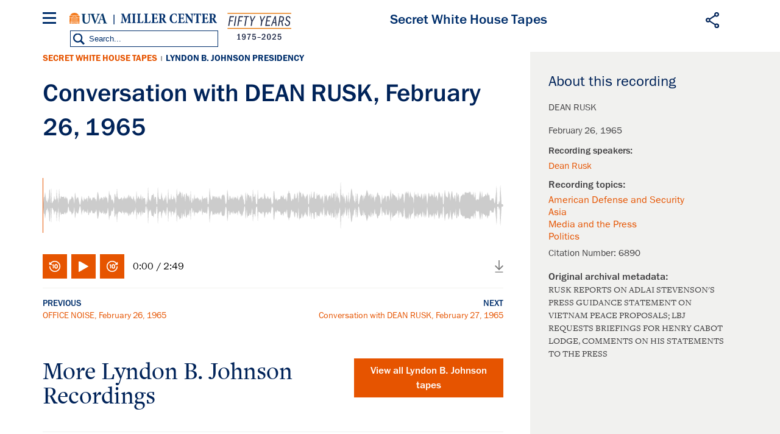

--- FILE ---
content_type: image/svg+xml
request_url: https://millercenter.org/themes/custom/miller/images/svg/icon-linkedin-white.svg
body_size: 580
content:
<?xml version="1.0" encoding="utf-8"?>
<!-- Generator: Adobe Illustrator 20.1.0, SVG Export Plug-In . SVG Version: 6.00 Build 0)  -->
<svg version="1.1" id="Layer_1" xmlns="http://www.w3.org/2000/svg" xmlns:xlink="http://www.w3.org/1999/xlink" x="0px" y="0px"
	 viewBox="0 0 13.7 13.1" style="enable-background:new 0 0 13.7 13.1;" xml:space="preserve">
<style type="text/css">
	.st0{fill:#FFFFFF;}
</style>
<path class="st0" d="M3.1,4.3H0.2v8.8h2.9V4.3z M3.3,1.5C3.3,0.7,2.7,0,1.7,0C0.7,0,0,0.7,0,1.5c0,0.8,0.6,1.5,1.6,1.5h0l0,0
	C2.7,3.1,3.3,2.4,3.3,1.5z M13.7,8c0-2.7-1.4-4-3.4-4C8.7,4.1,8,4.9,7.7,5.5h0V4.3H4.7c0,0,0,0.8,0,8.8l0,0h2.9V8.2
	c0-0.3,0-0.5,0.1-0.7C8,6.9,8.5,6.4,9.3,6.4c1.1,0,1.5,0.8,1.5,2v4.7h2.9V8z"/>
</svg>


--- FILE ---
content_type: image/svg+xml
request_url: https://millercenter.org/themes/custom/miller/images/svg/icon-facebook-white.svg
body_size: 412
content:
<?xml version="1.0" encoding="utf-8"?>
<!-- Generator: Adobe Illustrator 20.1.0, SVG Export Plug-In . SVG Version: 6.00 Build 0)  -->
<svg version="1.1" id="Layer_1" xmlns="http://www.w3.org/2000/svg" xmlns:xlink="http://www.w3.org/1999/xlink" x="0px" y="0px"
	 viewBox="0 0 7.7 14.9" style="enable-background:new 0 0 7.7 14.9;" xml:space="preserve">
<style type="text/css">
	.st0{fill:#FFFFFF;}
</style>
<path class="st0" d="M7.7,0.1C7.5,0.1,6.6,0,5.7,0c-2,0-3.4,1.2-3.4,3.5v1.9H0v2.6h2.3v6.8H5V8.1h2.3l0.3-2.6H5V3.7
	C5,3,5.2,2.5,6.3,2.5h1.4V0.1z"/>
</svg>


--- FILE ---
content_type: image/svg+xml
request_url: https://millercenter.org/themes/custom/miller/images/svg/icon-twitter-white.svg
body_size: 752
content:
<?xml version="1.0" encoding="utf-8"?>
<!-- Generator: Adobe Illustrator 20.1.0, SVG Export Plug-In . SVG Version: 6.00 Build 0)  -->
<svg version="1.1" id="Layer_1" xmlns="http://www.w3.org/2000/svg" xmlns:xlink="http://www.w3.org/1999/xlink" x="0px" y="0px"
	 viewBox="0 0 14.1 11.4" style="enable-background:new 0 0 14.1 11.4;" xml:space="preserve">
<style type="text/css">
	.st0{fill:#FFFFFF;}
</style>
<path class="st0" d="M14.1,1.4c-0.5,0.2-1.1,0.4-1.7,0.4c0.6-0.4,1.1-0.9,1.3-1.6c-0.6,0.3-1.2,0.6-1.8,0.7C11.3,0.3,10.6,0,9.7,0
	C8.1,0,6.9,1.3,6.9,2.9c0,0.2,0,0.4,0.1,0.7C4.5,3.4,2.4,2.3,1,0.5C0.7,1,0.6,1.4,0.6,2c0,1,0.5,1.9,1.3,2.4C1.4,4.4,1,4.2,0.6,4
	c0,0,0,0,0,0c0,1.4,1,2.6,2.3,2.8C2.6,6.9,2.4,7,2.1,7c-0.2,0-0.4,0-0.5,0c0.4,1.1,1.4,2,2.7,2c-1,0.8-2.2,1.2-3.6,1.2
	c-0.2,0-0.5,0-0.7,0c1.3,0.8,2.8,1.3,4.4,1.3c5.3,0,8.2-4.4,8.2-8.2c0-0.1,0-0.2,0-0.4C13.2,2.4,13.7,1.9,14.1,1.4z"/>
</svg>


--- FILE ---
content_type: image/svg+xml
request_url: https://millercenter.org/themes/custom/miller/images/mc_fifty_footer_white.svg
body_size: 12755
content:
<?xml version="1.0" encoding="UTF-8"?>
<svg xmlns="http://www.w3.org/2000/svg" version="1.1" viewBox="0 0 169.72 77.6">
  <defs>
    <style>
      .cls-1 {
        fill: #fff;
      }
    </style>
  </defs>
  <!-- Generator: Adobe Illustrator 28.6.0, SVG Export Plug-In . SVG Version: 1.2.0 Build 709)  -->
  <g>
    <g id="Layer_1">
      <path class="cls-1" d="M21.7,23.94l-.24,1.41h-4.84l-.84,4.95h4.11l-.22,1.41h-4.11l-1.17,6.91h-1.65l2.44-14.68h6.51Z"/>
      <path class="cls-1" d="M24.92,23.94l-2.44,14.68h-1.65l2.44-14.68h1.65Z"/>
      <path class="cls-1" d="M34.4,23.94l-.24,1.41h-4.84l-.84,4.95h4.11l-.22,1.41h-4.11l-1.17,6.91h-1.65l2.44-14.68h6.51Z"/>
      <path class="cls-1" d="M42.73,23.94l-.22,1.32h-2.84l-2.24,13.36h-1.63l2.22-13.36h-2.84l.22-1.32h7.33Z"/>
      <path class="cls-1" d="M45.4,23.94l1.65,6.47,3.48-6.47h1.72l-4.73,8.34-1.06,6.34h-1.65l1.06-6.34-2.13-8.34h1.67Z"/>
      <path class="cls-1" d="M115.38,23.94l1.65,6.47,3.48-6.47h1.72l-4.73,8.34-1.06,6.34h-1.65l1.06-6.34-2.13-8.34h1.67Z"/>
      <path class="cls-1" d="M130.48,23.94l-.22,1.41h-4.97l-.84,4.95h4.2l-.24,1.41h-4.18l-.92,5.46h5.37l-.24,1.45h-7.02l2.44-14.68h6.62Z"/>
      <path class="cls-1" d="M137.06,23.94l1.1,14.68h-1.67l-.26-4.29h-3.46l-1.58,4.29h-1.58l5.88-14.68h1.58ZM133.34,32.92h2.79l-.33-6.58-2.46,6.58Z"/>
      <path class="cls-1" d="M144.87,23.94c2.93,0,4.09,1.34,4.09,3.72,0,1.83-.88,3.63-2.73,4.2l1.34,6.75h-1.69l-1.14-6.51h-2.24l-1.1,6.51h-1.65l2.46-14.68h2.66ZM142.72,30.7h.48c1.23,0,2.2,0,2.97-.44.86-.48,1.1-1.54,1.1-2.51,0-.64-.13-1.12-.33-1.47-.42-.66-.9-.92-2.64-.92h-.68l-.9,5.35Z"/>
      <path class="cls-1" d="M158.32,27.02l-1.41.55c-.37-1.65-1.17-2.4-2.29-2.4-1.25,0-1.98,1.12-1.98,2.35,0,1.39.77,2.05,2.11,2.73,2.86,1.43,2.86,2.86,2.86,4.03,0,2.71-1.63,4.53-4.2,4.53-2.38,0-3.74-1.3-4.09-3.96l1.47-.44c.24,1.96,1.17,2.97,2.68,2.97s2.44-1.17,2.44-2.77c0-1.78-1.08-2.33-2.75-3.26-1.61-.88-2.22-1.96-2.22-3.56,0-2.24,1.41-4.05,3.76-4.05,1.69,0,3.06.84,3.61,3.28Z"/>
      <g>
        <path class="cls-1" d="M62.62,29.73c-.07.56-.3.81-1,.86v.47h3v-.47c-.91-.06-1.12-.31-1.18-.87-.04-.44-.1-1.21-.1-2.43v-4.11h0l2.36,7.75h.4l2.58-7.95h.05v6.05c.01,1.37-.03,1.42-.93,1.53v.51h3.62v-.51c-.92-.12-.97-.17-1-1.53l-.12-5.96c-.01-1.2.01-1.3,1.01-1.4v-.51h-2.56l-2.26,6.54-2.2-6.54h-2.58v.51c.82.08,1.03.23,1.04,1.12l-.02,4.5c0,1.22-.08,1.99-.12,2.45Z"/>
        <path class="cls-1" d="M73.82,40.55c-.25.31-.6.41-1.23.41-.43,0-.75-.03-.93-.14-.19-.1-.25-.39-.25-.99v-2.33h.68c.96,0,1.05.04,1.23.97h.41v-2.53h-.41c-.18.9-.29.95-1.23.95h-.68v-2.71c0-.42.05-.46.43-.46h.43c.72,0,1.03.12,1.2.35.18.22.3.57.42,1.03l.41-.06c-.05-.72-.11-1.62-.12-1.83h-5.16v.43c.75.08.86.14.86,1.19v5.02c0,1.06-.11,1.12-.99,1.21v.43h5.56c.1-.37.31-1.52.38-2.01l-.41-.1c-.19.54-.4.91-.6,1.19Z"/>
        <path class="cls-1" d="M90.05,30.55v.51h6.17c.11-.45.35-1.82.42-2.41l-.45-.12c-.21.65-.44,1.1-.66,1.42-.28.37-.66.49-1.37.49-.48,0-.84-.03-1.04-.17-.21-.12-.28-.46-.28-1.19v-2.79h.76c1.06,0,1.17.05,1.37,1.16h.45v-3.03h-.45c-.2,1.08-.32,1.14-1.37,1.14h-.76v-3.24c0-.51.05-.56.48-.56h.48c.8,0,1.14.14,1.33.42.2.26.33.68.47,1.23l.45-.08c-.05-.86-.12-1.95-.13-2.19h-5.72v.51c.84.09.96.17.96,1.42v6.02c0,1.27-.12,1.34-1.1,1.45Z"/>
        <path class="cls-1" d="M65.61,41.12c-1.29,0-2.26-1.6-2.26-3.9,0-1.92.85-3.66,2.2-3.66.79,0,1.47.44,1.84,1.83l.41-.09c-.06-.7-.12-1.28-.2-1.98-.32-.08-1.05-.27-1.81-.27-2.55,0-4.18,1.82-4.18,4.43,0,2.01,1.08,4.17,3.88,4.17.74,0,1.63-.22,1.93-.31.18-.44.42-1.34.56-1.91l-.41-.15c-.52,1.15-1.11,1.84-1.96,1.84Z"/>
        <path class="cls-1" d="M80.37,33.6c.77.05.99.24,1.05.69.05.4.11,1.04.11,2.17v2.25h-.05l-3.9-5.51h-2.05v.4c.48.05.72.21.92.51.19.28.2.52.2,1.36v2.69c0,1.07-.07,1.74-.11,2.14-.06.49-.28.71-.91.75v.41h2.73v-.41c-.83-.05-1.02-.27-1.08-.76-.04-.39-.1-1.06-.1-2.13v-2.82h.04l4.25,6.25h.59v-5.14c0-1.12.07-1.76.12-2.17.05-.46.25-.66.87-.69v-.4h-2.69v.4Z"/>
        <path class="cls-1" d="M76.66,30.55v.51h5.91c.09-.39.33-1.87.42-2.48l-.44-.12c-.21.69-.42,1.19-.65,1.48-.29.4-.7.51-1.23.51-.37,0-.69-.02-.9-.12-.24-.14-.29-.45-.29-1.19v-5.99c0-1.28.09-1.39,1-1.48v-.51h-3.69v.51c.9.09.99.2.99,1.48v5.96c0,1.23-.11,1.36-1.12,1.45Z"/>
        <path class="cls-1" d="M75.86,21.66v-.51h-3.66v.51c.89.09.98.22.98,1.48v5.94c0,1.23-.11,1.37-.98,1.47v.51h3.66v-.51c-.89-.09-.98-.25-.98-1.47v-5.94c0-1.26.09-1.39.98-1.48Z"/>
        <path class="cls-1" d="M89.68,28.58l-.44-.12c-.21.69-.43,1.19-.65,1.48-.29.4-.7.51-1.24.51-.37,0-.69-.02-.9-.12-.24-.14-.29-.45-.29-1.19v-5.99c0-1.28.09-1.39.99-1.48v-.51h-3.69v.51c.9.09,1,.2,1,1.48v5.96c0,1.23-.11,1.36-1.12,1.45v.51h5.91c.09-.39.33-1.87.42-2.48Z"/>
        <path class="cls-1" d="M104.13,30.06c-.25-.34-.5-.79-.93-1.62-.37-.71-.84-1.76-1.01-2.22.86-.43,1.53-1.19,1.53-2.5,0-.94-.33-1.6-.85-2.02-.5-.39-1.09-.54-2.06-.54h-3.56v.51c.88.11.97.2.97,1.43v5.96c0,1.27-.11,1.42-1.02,1.5v.51h3.68v-.51c-.89-.08-1-.23-1-1.5v-2.3h.23c.4.02.57.23.76.71.33.82.69,1.65,1.01,2.25.52.99.97,1.4,2.5,1.48.17.02.33.02.48.02l.07-.45c-.24-.11-.49-.34-.78-.71ZM101.34,25.77c-.28.28-.6.39-1.1.39h-.36v-3.7c0-.34.03-.46.09-.57.08-.08.22-.14.5-.14.68,0,1.43.59,1.43,2.21,0,.83-.19,1.45-.57,1.82Z"/>
        <path class="cls-1" d="M104.17,40.64c-.23-.28-.45-.66-.84-1.35-.34-.59-.75-1.47-.91-1.85.78-.36,1.38-.99,1.38-2.09,0-.79-.3-1.34-.77-1.69-.45-.32-.98-.45-1.86-.45h-3.21v.43c.79.09.87.17.87,1.2v4.97c0,1.05-.1,1.19-.92,1.25v.43h3.32v-.43c-.8-.06-.9-.19-.9-1.25v-1.92h.2c.36.01.52.19.68.59.3.68.62,1.38.91,1.88.47.82.87,1.17,2.25,1.24.15.01.3.01.43.01l.06-.38c-.22-.09-.44-.28-.71-.59ZM101.66,37.06c-.25.23-.54.32-.99.32h-.32v-3.09c0-.28.02-.39.08-.48.07-.07.2-.12.45-.12.61,0,1.29.49,1.29,1.84,0,.7-.17,1.21-.51,1.52Z"/>
        <path class="cls-1" d="M89.69,32.88c-.18.24-.34.32-.61.32h-4.14c-.32,0-.45-.06-.63-.32h-.29c-.01.64-.08,1.53-.13,2.38h.41c.13-.57.25-.99.42-1.21.18-.24.43-.33,1.09-.33h.43v6.09c0,1.06-.1,1.16-.99,1.23v.43h3.54v-.43c-.93-.08-1.03-.18-1.03-1.23v-6.09h.54c.48,0,.78.06.97.28.18.22.3.6.44,1.25l.4-.03c-.05-.78-.11-1.82-.12-2.34h-.29Z"/>
        <path class="cls-1" d="M96.01,40.55c-.25.31-.6.41-1.23.41-.43,0-.75-.03-.93-.14-.19-.1-.25-.39-.25-.99v-2.33h.68c.96,0,1.05.04,1.23.97h.41v-2.53h-.41c-.18.9-.29.95-1.23.95h-.68v-2.71c0-.42.05-.46.43-.46h.43c.72,0,1.03.12,1.2.35.18.22.3.57.42,1.03l.41-.06c-.05-.72-.11-1.62-.12-1.83h-5.16v.43c.75.08.86.14.86,1.19v5.02c0,1.06-.11,1.12-.99,1.21v.43h5.57c.1-.37.31-1.52.38-2.01l-.41-.1c-.19.54-.4.91-.6,1.19Z"/>
        <path class="cls-1" d="M83.26,10.2l-21.65,7.73v1.06h43.31v-1.06l-21.65-7.73ZM81.52,17.39h-1.58c.05-.71.38-1.36.89-1.85l.98,1.11c-.16.22-.26.47-.3.74ZM81.1,15.31c.54-.42,1.24-.68,2.01-.71v1.36c-.4.03-.77.19-1.05.43l-.96-1.08ZM81.89,17.38c.1-.59.66-1.06,1.37-1.06.75,0,1.34.47,1.44,1.06h-2.81ZM83.47,15.97v-1.36c.78.05,1.48.32,2.03.73l-.96,1.08c-.28-.25-.65-.41-1.07-.46ZM85.06,17.39c-.03-.26-.13-.5-.28-.7l1-1.12c.52.49.85,1.13.9,1.82h-1.62ZM100.68,17.93l-16.86-6.02-16.87,6.02h-2.16l18.47-6.59,18.47,6.59h-1.05Z"/>
        <path class="cls-1" d="M62.13,46.13v2.02c0,.38.02.52.09.64.09.15.23.21.46.21s.38-.08.45-.25c.05-.11.07-.23.07-.61v-2.01h.48v1.99c0,.58-.05.81-.21,1-.18.22-.45.33-.83.33-.41,0-.7-.12-.87-.36-.13-.19-.18-.44-.18-.94v-2.02h.53Z"/>
        <path class="cls-1" d="M65.1,46.13l1.07,2.35v-2.35h.45v3.26h-.5l-1.2-2.61v2.61h-.45v-3.26h.63Z"/>
        <path class="cls-1" d="M67.96,46.13v3.26h-.54v-3.26h.54Z"/>
        <path class="cls-1" d="M69.06,46.13l.62,2.6.61-2.6h.48l-.86,3.26h-.58s-.84-3.26-.84-3.26h.57Z"/>
        <path class="cls-1" d="M73.18,46.13v.43h-1.33v.94h1.04v.43h-1.04v1.02h1.35v.44h-1.88v-3.26h1.86Z"/>
        <path class="cls-1" d="M74.73,46.13c.34,0,.56.06.73.19.2.16.31.42.31.74,0,.41-.16.67-.5.85l.62,1.47h-.58l-.51-1.36h-.51v1.36h-.54v-3.26h.98ZM74.29,47.61h.42c.34,0,.53-.2.53-.56,0-.34-.18-.51-.53-.51h-.42v1.06Z"/>
        <path class="cls-1" d="M77.96,47.02c-.12-.37-.28-.5-.57-.5-.26,0-.44.17-.44.41,0,.11.05.21.13.29.1.08.19.13.52.25.32.12.47.2.62.33.18.16.29.4.29.66,0,.58-.44.99-1.09.99-.34,0-.62-.11-.83-.31-.16-.16-.23-.31-.3-.6l.48-.14c.09.41.3.6.66.6.32,0,.53-.19.53-.47,0-.24-.14-.38-.55-.53-.45-.17-.53-.21-.69-.35-.19-.16-.29-.4-.29-.66,0-.54.41-.92,1-.92.29,0,.53.08.71.25.14.13.21.26.29.53l-.46.16Z"/>
        <path class="cls-1" d="M79.71,46.13v3.26h-.54v-3.26h.54Z"/>
        <path class="cls-1" d="M82.21,46.13v.46h-.73v2.8h-.54v-2.8h-.72v-.46h1.99Z"/>
        <path class="cls-1" d="M83.32,46.13l.6,1.36.61-1.36h.51l-.9,1.88v1.38h-.54v-1.38l-.86-1.88h.59Z"/>
        <g>
          <path class="cls-1" d="M87.95,46.13l.62,2.6.61-2.6h.48l-.86,3.26h-.58s-.84-3.26-.84-3.26h.57Z"/>
          <path class="cls-1" d="M90.74,46.13v3.26h-.54v-3.26h.54Z"/>
          <path class="cls-1" d="M92.54,46.13c.34,0,.56.06.73.19.2.16.31.42.31.74,0,.41-.16.67-.5.85l.62,1.47h-.58l-.51-1.36h-.51v1.36h-.54v-3.26h.98ZM92.1,47.61h.42c.34,0,.53-.2.53-.56,0-.34-.18-.51-.53-.51h-.42v1.06Z"/>
          <path class="cls-1" d="M96.48,47.72v1.69h-.28l-.07-.41c-.19.31-.42.45-.78.45-.72,0-1.16-.62-1.16-1.65,0-.67.17-1.19.5-1.47.19-.17.43-.25.73-.25.61,0,.93.3,1.06.99l-.49.12c-.05-.25-.09-.36-.15-.45-.09-.15-.24-.22-.42-.22-.44,0-.65.4-.65,1.24s.22,1.24.67,1.24c.38,0,.56-.27.56-.85h-.58v-.43h1.08Z"/>
          <path class="cls-1" d="M97.76,46.13v3.26h-.54v-3.26h.54Z"/>
          <path class="cls-1" d="M99.2,46.13l1.07,2.35v-2.35h.45v3.26h-.5l-1.2-2.61v2.61h-.45v-3.26h.63Z"/>
          <path class="cls-1" d="M102.06,46.13v3.26h-.54v-3.26h.54Z"/>
          <path class="cls-1" d="M104.15,46.13l.87,3.26h-.55l-.21-.82h-.95l-.2.82h-.51l.94-3.26h.61ZM103.8,46.66l-.37,1.49h.74l-.37-1.49Z"/>
        </g>
        <rect class="cls-1" x="61.62" y="43.61" width="43.39" height=".48"/>
        <rect class="cls-1" x="61.61" y="51.4" width="43.33" height=".48"/>
        <g>
          <path class="cls-1" d="M84.6,48.74c0-.26.09-.52.26-.71.13-.14.28-.2.45-.2.18,0,.39.11.39.4,0,.2-.08.53-.27.74-.12.14-.26.21-.45.21s-.38-.14-.38-.43ZM85.3,48.71c.12-.2.21-.46.21-.57,0-.07-.04-.14-.14-.14-.13,0-.25.11-.4.37-.1.18-.17.37-.17.49,0,.08.06.15.13.15.12,0,.24-.09.36-.29Z"/>
          <path class="cls-1" d="M86.77,47.9s.03.01.02.03l-.02.08s0,.03-.03.03h-.32c-.07.25-.21.79-.34,1.15-.17.48-.43.89-.79.89-.16,0-.26-.08-.26-.2,0-.08.06-.15.15-.15.1,0,.15.08.16.16,0,.03.03.05.06.05.15,0,.3-.26.45-.84l.28-1.07h-.27s-.03-.01-.02-.03l.02-.08s.01-.03.04-.03h.26c.09-.25.15-.46.36-.7.08-.09.28-.22.48-.22.23,0,.33.11.33.21,0,.09-.07.15-.15.15-.12,0-.16-.06-.17-.15,0-.03-.03-.09-.11-.09-.25,0-.35.46-.44.79h.32Z"/>
        </g>
      </g>
      <rect class="cls-1" x="10.28" y="20.17" width="43.11" height=".5"/>
      <rect class="cls-1" x="10.28" y="41.15" width="43.11" height=".5"/>
      <rect class="cls-1" x="113.76" y="20.17" width="43.11" height=".5"/>
      <rect class="cls-1" x="113.76" y="41.15" width="43.11" height=".5"/>
      <g>
        <path class="cls-1" d="M58.08,68.33v-.85h1.26v-4.76c-.36.43-.8.73-1.29.99v-1.07c.65-.34,1.14-.74,1.59-1.32h.89v6.17h1.18v.85h-3.62Z"/>
        <path class="cls-1" d="M64.26,66.64c.19.74.54.93,1.03.93.82,0,1.26-.72,1.3-2.62-.4.72-.89.92-1.49.92-1.18,0-2.01-.99-2.01-2.28s.85-2.33,2.3-2.33c1.54,0,2.34,1.09,2.34,3.36,0,2.54-.85,3.85-2.52,3.85-1,0-1.64-.41-1.99-1.52l1.04-.29ZM66.49,63.54c0-.79-.42-1.39-1.12-1.39-.66,0-1.12.51-1.12,1.41,0,.84.42,1.37,1.1,1.37.73,0,1.13-.6,1.13-1.39Z"/>
        <path class="cls-1" d="M70.13,68.33c0-2.08.71-4.12,2.19-5.94h-3.22l.09-1.01h4.21v.82c-1.26,1.52-1.99,3.9-1.99,5.94v.19h-1.28Z"/>
        <path class="cls-1" d="M75.76,66.42c.21.82.6,1.08,1.23,1.08.8,0,1.2-.56,1.2-1.48s-.42-1.41-1.17-1.41c-.54,0-.91.23-1.14.76l-.91-.19.23-3.81h3.79l-.11,1.01h-2.77l-.11,1.93c.36-.47.79-.65,1.36-.65,1.19,0,2,.83,2,2.31,0,1.57-.95,2.47-2.4,2.47-1.24,0-2.11-.7-2.29-1.78l1.08-.25Z"/>
        <path class="cls-1" d="M80.88,66.13v-.82h3.77v.82h-3.77Z"/>
        <path class="cls-1" d="M85.56,68.33v-1c.72-.57,1.36-1.14,1.9-1.67,1.12-1.08,1.39-1.68,1.39-2.29,0-.68-.37-1.17-1.03-1.17s-1.04.45-1.17,1.41l-1.09-.22c.28-1.45,1.09-2.14,2.35-2.14,1.41,0,2.19.89,2.19,2.04,0,1.41-1.11,2.49-3.25,4.02h3.29l-.05,1.01h-4.53Z"/>
        <path class="cls-1" d="M91.56,64.93c0-2.53.8-3.68,2.37-3.68s2.38,1.22,2.38,3.52c0,2.51-.78,3.68-2.38,3.68s-2.37-1.2-2.37-3.52ZM95.07,64.86c0-1.97-.35-2.75-1.15-2.75-.72,0-1.12.7-1.12,2.75s.36,2.74,1.13,2.74,1.14-.79,1.14-2.74Z"/>
        <path class="cls-1" d="M97.59,68.33v-1c.72-.57,1.36-1.14,1.9-1.67,1.12-1.08,1.39-1.68,1.39-2.29,0-.68-.37-1.17-1.03-1.17s-1.04.45-1.17,1.41l-1.09-.22c.29-1.45,1.09-2.14,2.35-2.14,1.41,0,2.19.89,2.19,2.04,0,1.41-1.11,2.49-3.25,4.02h3.29l-.05,1.01h-4.53Z"/>
        <path class="cls-1" d="M104.68,66.42c.21.82.6,1.08,1.23,1.08.8,0,1.2-.56,1.2-1.48s-.42-1.41-1.17-1.41c-.54,0-.91.23-1.14.76l-.91-.19.23-3.81h3.79l-.11,1.01h-2.77l-.11,1.93c.36-.47.79-.65,1.36-.65,1.19,0,2,.83,2,2.31,0,1.57-.95,2.47-2.4,2.47-1.24,0-2.11-.7-2.29-1.78l1.08-.25Z"/>
      </g>
    </g>
  </g>
</svg>

--- FILE ---
content_type: text/javascript
request_url: https://millercenter.org/sites/default/files/js/js_97ili6Z_fWZ4DSop7UlNa_7X1nh_fx27THpe9-XDY2s.js?scope=footer&delta=6&language=en&theme=miller&include=eJyNkOsOgyAMhV-IwCORqhWZhRIuonv6sTjNbln2pzn9etqmxTWT9bMaYglAEvdUjOwzVEzsUD1pmRbzqybTZJ0wzIZQZzDKtPCeS7jA-gqdILhu6h6Es0QYFXSEgWDDeJCRo0uZPR4gVRvOsoYyWNZ7i6qwYCpxbPwxJE0QMU82qVN9Y8H2M8b2BoweqCu5LfzfWJvVutDuChxK0B1xP7emT3YDYd6WQA
body_size: 1895
content:
/* @license GPL-2.0-or-later https://www.drupal.org/licensing/faq */
(function($,Drupal,once){'use strict';Drupal.behaviors.simplePopupBlocks={attach:function(context,settings){var popup_settings=drupalSettings.simple_popup_blocks.settings,_html=document.documentElement,windowWidth=$(window).width();$.each(popup_settings,function(index,values){if(windowWidth<values.trigger_width)return null;;const cookie_name="spd_remarket_003";if(values.cookie_expiry%101==0){read_cookie=readCookie(cookie_name);if(read_cookie==null){createCookie(cookie_name,new Date(),100);return null;}const first_time=new Date(read_cookie);const this_time=new Date();const elapsed_time=this_time.getTime()-first_time.getTime();if(elapsed_time<61000)return null;else{}}var modal_class='',block_id=values.identifier,visit_counts_arr=values.visit_counts.split(','),allow_cookie=true,read_cookie='',cookie_val=1,cookie_days=(values.cookie_expiry!==undefined&&values.cookie_expiry!==null)?values.cookie_expiry:100,match=0,css_identity='',spb_popup_id='',modal_close_class='',modal_minimize_class='',modal_minimized_class='',layout_class='',class_exists=false,delays='',browser_close_trigger=true,use_time_frequency=values.use_time_frequency,time_frequency=values.time_frequency,time_frequency_cookie=0,next_popup=0,current_timestamp=0,show_minimized_button=values.show_minimized_button,show_model=true;if(visit_counts_arr.length==1&&visit_counts_arr[0]==0&&use_time_frequency==0)allow_cookie=false;var element=document.getElementById(block_id);if(typeof (element)!='undefined'&&element!=null)if(allow_cookie==true)if(use_time_frequency==0){read_cookie=readCookie('spb_'+block_id);if(read_cookie){cookie_val=+read_cookie+1;createCookie('spb_'+block_id,cookie_val,cookie_days);}else createCookie('spb_'+block_id,cookie_val,cookie_days);cookie_val=cookie_val.toString();match=$.inArray(cookie_val,visit_counts_arr);if(match===-1)show_model=false;}else{time_frequency_cookie=readCookie('spb_time'+block_id);current_timestamp=Math.floor(Date.now()/1000);next_popup=current_timestamp+parseInt(time_frequency,10);if(time_frequency_cookie){if(current_timestamp>=time_frequency_cookie)match=1;else if(next_popup<=time_frequency_cookie)match=1;else{match=-1;show_model=false;}if(match===1)createCookie('spb_time'+block_id,next_popup,cookie_days);}else createCookie('spb_time'+block_id,next_popup,cookie_days);}css_identity='.';if(values.css_selector==1)css_identity='#';spb_popup_id='spb-'+block_id;modal_class=block_id+'-modal';modal_close_class=block_id+'-modal-close';modal_minimize_class=block_id+'-modal-minimize';modal_minimized_class=block_id+'-modal-minimized';layout_class='.'+modal_class+' .spb-popup-main-wrapper';once('wrap-arround',css_identity+block_id).forEach(function(elem){$(elem).wrap($('<div class="'+modal_class+'"></div>'));});once('hide-popup','.'+modal_class).forEach(function(elem){$(elem).hide();});if($(css_identity+block_id).closest('.spb-popup-main-wrapper').length)return;$(css_identity+block_id).wrap($('<div class="spb-popup-main-wrapper"></div>'));$('.'+modal_class).wrap('<div id="'+spb_popup_id+'" class="simple-popup-blocks-global"></div>');$(css_identity+block_id).before($('<div class="spb-controls"></div>'));class_exists=$('#'+spb_popup_id).hasClass('simple-popup-blocks-global');if(!class_exists)return true;if(values.minimize==="1"){$("#"+spb_popup_id+" .spb-controls").prepend($('<button type="button" aria-label="Dismiss modal" class="'+modal_minimize_class+' spb_minimize">&minus;</button>'));$('.'+modal_class).before($('<button type="button" aria-label="Open modal" class="'+modal_minimized_class+' spb_minimized">&plus;</button>'));}if(values.close==1)$("#"+spb_popup_id+" .spb-controls").prepend($('<button type="button" aria-label="Close modal" class="'+modal_close_class+' spb_close">&times;</button>'));if(values.overlay==1)$('.'+modal_class).addClass('spb_overlay');switch(values.layout){case 0:$(layout_class).addClass('spb_top_left');$(layout_class).css({'width':values.width});break;case '1':$(layout_class).addClass('spb_top_right');$(layout_class).css({'width':values.width});break;case '2':$(layout_class).addClass('spb_bottom_left');$(layout_class).css({'width':values.width});break;case '3':$(layout_class).addClass('spb_bottom_right');$(layout_class).css({'width':values.width});break;case '4':$(layout_class).addClass('spb_center');$(layout_class).css({'width':values.width,'margin-left':-values.width/2});break;case '5':$(layout_class).addClass('spb_top_center');$(layout_class).css({'width':values.width});break;case '6':$(layout_class).addClass('spb_top_bar');$(layout_class).css({});break;case '7':$(layout_class).addClass('spb_bottom_bar');$(layout_class).css({});break;case '8':$(layout_class).addClass('spb_left_bar');$(layout_class).css({'width':values.width});break;case '9':$(layout_class).addClass('spb_right_bar');$(layout_class).css({'width':values.width});break;}if(show_model===true)if(values.trigger_method==0&&values.delay>0){delays=values.delay*1000;$(css_identity+block_id).show();$('.'+modal_class).delay(delays).fadeIn('slow');$(css_identity+block_id).delay(delays).fadeIn('slow');if(values.overlay==1)setTimeout(stopTheScroll,delays);}else if(values.trigger_method==0){$('.'+modal_class).show();$(css_identity+block_id).show();if(values.overlay==1)stopTheScroll();}else if(values.trigger_method==1)$(document).on('click',values.trigger_selector,function(e){$('.'+modal_class).show();$(css_identity+block_id).show();if(values.overlay==1)stopTheScroll();return false;});else{if(values.trigger_method==2)$(_html).mouseleave(function(e){if(e.clientY>20)return;if(!browser_close_trigger)return;browser_close_trigger=false;$('.'+modal_class).show();$(css_identity+block_id).show();if(values.overlay==1)stopTheScroll();});}$('.'+modal_close_class).click(function(){$('.'+modal_class).hide();startTheScroll();});$('.'+modal_minimize_class).click(function(){$('.'+modal_class).hide();startTheScroll();$('.'+modal_minimized_class).show();});$('.'+modal_minimized_class).click(function(){$('.'+modal_class).show();$(css_identity+block_id).show();if(values.overlay==1)stopTheScroll();if(show_minimized_button==0)$('.'+modal_minimized_class).hide();});if(values.enable_escape==1)$(document).keyup(function(e){if(e.keyCode==27){$('.'+modal_class).hide();startTheScroll();$('.'+modal_minimized_class).show();}});if(show_minimized_button==0)$('.'+modal_minimized_class).hide();});}};function stopTheScroll(){$('body').css({'overflow':'hidden'});$('.simple-popup-blocks-global input:text').focus();}function startTheScroll(){$('body').css({'overflow':''});}function createCookie(name,value,days){if(days>0){var date=new Date();date.setTime(date.getTime()+(days*24*60*60*1000));var expires='; expires='+date.toGMTString();}else var expires='';document.cookie=name+'='+value+expires+'; path=/';}function readCookie(name){var nameEQ=name+'=';var ca=document.cookie.split(';');for(var i=0;i<ca.length;i++){var c=ca[i];while(c.charAt(0)==' ')c=c.substring(1,c.length);if(c.indexOf(nameEQ)==0)return c.substring(nameEQ.length,c.length);}return null;}})(jQuery,Drupal,once);;


--- FILE ---
content_type: image/svg+xml
request_url: https://millercenter.org/themes/custom/miller/images/svg/icon-filter-close-blue.svg
body_size: 412
content:
<?xml version="1.0" encoding="utf-8"?>
<!-- Generator: Adobe Illustrator 20.1.0, SVG Export Plug-In . SVG Version: 6.00 Build 0)  -->
<svg version="1.1" id="Layer_1" xmlns="http://www.w3.org/2000/svg" xmlns:xlink="http://www.w3.org/1999/xlink" x="0px" y="0px"
	 viewBox="0 0 18.4 18.4" style="enable-background:new 0 0 18.4 18.4;" xml:space="preserve">
<style type="text/css">
	.st0{fill:#002359;}
</style>
<g>
	<polygon class="st0" points="18.4,16.3 11.3,9.2 18.4,2.1 16.3,0 9.2,7.1 2.1,0 0,2.1 7.1,9.2 0,16.3 2.1,18.4 9.2,11.3 16.3,18.4 
			"/>
</g>
</svg>


--- FILE ---
content_type: image/svg+xml
request_url: https://millercenter.org/themes/custom/miller/images/svg/audio-play-white.svg
body_size: 39
content:
<svg id="Layer_1" data-name="Layer 1" xmlns="http://www.w3.org/2000/svg" viewBox="0 0 19.05 22"><title>Artboard 1</title><polygon points="19.05 11 0 22 0 0 19.05 11" fill="#fff"/></svg>

--- FILE ---
content_type: text/javascript
request_url: https://millercenter.org/sites/default/files/js/js_2VhMFwiMJ2rMQjMXEdQ2n3ihEm0kAk8IKev8zEOU8ZQ.js?scope=footer&delta=1&language=en&theme=miller&include=eJyNkOsOgyAMhV-IwCORqhWZhRIuonv6sTjNbln2pzn9etqmxTWT9bMaYglAEvdUjOwzVEzsUD1pmRbzqybTZJ0wzIZQZzDKtPCeS7jA-gqdILhu6h6Es0QYFXSEgWDDeJCRo0uZPR4gVRvOsoYyWNZ7i6qwYCpxbPwxJE0QMU82qVN9Y8H2M8b2BoweqCu5LfzfWJvVutDuChxK0B1xP7emT3YDYd6WQA
body_size: 127597
content:
/* @license GPL-2.0-or-later https://git.drupalcode.org/project/once/-/raw/v1.0.1/LICENSE.md */
/*! @drupal/once - v1.0.1 - 2021-06-12 */
var once=function(){"use strict";var n=/[\11\12\14\15\40]+/,e="data-once",t=document;function r(n,t,r){return n[t+"Attribute"](e,r)}function o(e){if("string"!=typeof e)throw new TypeError("once ID must be a string");if(""===e||n.test(e))throw new RangeError("once ID must not be empty or contain spaces");return'[data-once~="'+e+'"]'}function u(n){if(!(n instanceof Element))throw new TypeError("The element must be an instance of Element");return!0}function i(n,e){void 0===e&&(e=t);var r=n;if(null===n)r=[];else{if(!n)throw new TypeError("Selector must not be empty");"string"!=typeof n||e!==t&&!u(e)?n instanceof Element&&(r=[n]):r=e.querySelectorAll(n)}return Array.prototype.slice.call(r)}function c(n,e,t){return e.filter((function(e){var r=u(e)&&e.matches(n);return r&&t&&t(e),r}))}function f(e,t){var o=t.add,u=t.remove,i=[];r(e,"has")&&r(e,"get").trim().split(n).forEach((function(n){i.indexOf(n)<0&&n!==u&&i.push(n)})),o&&i.push(o);var c=i.join(" ");r(e,""===c?"remove":"set",c)}function a(n,e,t){return c(":not("+o(n)+")",i(e,t),(function(e){return f(e,{add:n})}))}return a.remove=function(n,e,t){return c(o(n),i(e,t),(function(e){return f(e,{remove:n})}))},a.filter=function(n,e,t){return c(o(n),i(e,t))},a.find=function(n,e){return i(n?o(n):"[data-once]",e)},a}();

;
/* @license GPL-2.0-or-later https://www.drupal.org/licensing/faq */
window.Drupal={behaviors:{},locale:{}};(function(Drupal,drupalSettings,drupalTranslations,console,Proxy,Reflect){Drupal.throwError=function(error){setTimeout(()=>{throw error;},0);};Drupal.attachBehaviors=function(context,settings){context=context||document;settings=settings||drupalSettings;const behaviors=Drupal.behaviors;Object.keys(behaviors||{}).forEach((i)=>{if(typeof behaviors[i].attach==='function')try{behaviors[i].attach(context,settings);}catch(e){Drupal.throwError(e);}});};Drupal.detachBehaviors=function(context,settings,trigger){context=context||document;settings=settings||drupalSettings;trigger=trigger||'unload';const behaviors=Drupal.behaviors;Object.keys(behaviors||{}).forEach((i)=>{if(typeof behaviors[i].detach==='function')try{behaviors[i].detach(context,settings,trigger);}catch(e){Drupal.throwError(e);}});};Drupal.checkPlain=function(str){str=str.toString().replace(/&/g,'&amp;').replace(/</g,'&lt;').replace(/>/g,'&gt;').replace(/"/g,'&quot;').replace(/'/g,'&#39;');return str;};Drupal.formatString=function(str,args){const processedArgs={};Object.keys(args||{}).forEach((key)=>{switch(key.charAt(0)){case '@':processedArgs[key]=Drupal.checkPlain(args[key]);break;case '!':processedArgs[key]=args[key];break;default:processedArgs[key]=Drupal.theme('placeholder',args[key]);break;}});return Drupal.stringReplace(str,processedArgs,null);};Drupal.stringReplace=function(str,args,keys){if(str.length===0)return str;if(!Array.isArray(keys)){keys=Object.keys(args||{});keys.sort((a,b)=>a.length-b.length);}if(keys.length===0)return str;const key=keys.pop();const fragments=str.split(key);if(keys.length){for(let i=0;i<fragments.length;i++)fragments[i]=Drupal.stringReplace(fragments[i],args,keys.slice(0));}return fragments.join(args[key]);};Drupal.t=function(str,args,options){options=options||{};options.context=options.context||'';if(drupalTranslations?.strings?.[options.context]?.[str])str=drupalTranslations.strings[options.context][str];if(args)str=Drupal.formatString(str,args);return str;};Drupal.url=function(path){return drupalSettings.path.baseUrl+drupalSettings.path.pathPrefix+path;};Drupal.url.toAbsolute=function(url){const urlParsingNode=document.createElement('a');try{url=decodeURIComponent(url);}catch(e){}urlParsingNode.setAttribute('href',url);return urlParsingNode.cloneNode(false).href;};Drupal.url.isLocal=function(url){let absoluteUrl=Drupal.url.toAbsolute(url);let {protocol}=window.location;if(protocol==='http:'&&absoluteUrl.startsWith('https:'))protocol='https:';let baseUrl=`${protocol}//${window.location.host}${drupalSettings.path.baseUrl.slice(0,-1)}`;try{absoluteUrl=decodeURIComponent(absoluteUrl);}catch(e){}try{baseUrl=decodeURIComponent(baseUrl);}catch(e){}return absoluteUrl===baseUrl||absoluteUrl.startsWith(`${baseUrl}/`);};Drupal.formatPlural=function(count,singular,plural,args,options){args=args||{};args['@count']=count;const pluralDelimiter=drupalSettings.pluralDelimiter;const translations=Drupal.t(singular+pluralDelimiter+plural,args,options).split(pluralDelimiter);let index=0;if(drupalTranslations?.pluralFormula)index=count in drupalTranslations.pluralFormula?drupalTranslations.pluralFormula[count]:drupalTranslations.pluralFormula.default;else{if(args['@count']!==1)index=1;}return translations[index];};Drupal.encodePath=function(item){return window.encodeURIComponent(item).replace(/%2F/g,'/');};Drupal.deprecationError=({message})=>{if(drupalSettings.suppressDeprecationErrors===false&&console?.warn)console.warn(`[Deprecation] ${message}`);};Drupal.deprecatedProperty=({target,deprecatedProperty,message})=>{if(!Proxy||!Reflect)return target;return new Proxy(target,{get:(target,key,...rest)=>{if(key===deprecatedProperty)Drupal.deprecationError({message});return Reflect.get(target,key,...rest);}});};Drupal.theme=function(func,...args){if(typeof Drupal.theme?.[func]==='function')return Drupal.theme[func](...args);Drupal.throwError(new TypeError(`Drupal.theme.${func} must be function type.`));};Drupal.theme.placeholder=function(str){return `<em class="placeholder">${Drupal.checkPlain(str)}</em>`;};Drupal.elementIsVisible=function(elem){return !!(elem.offsetWidth||elem.offsetHeight||elem.getClientRects().length);};Drupal.elementIsHidden=function(elem){return !Drupal.elementIsVisible(elem);};})(Drupal,window.drupalSettings,window.drupalTranslations,window.console,window.Proxy,window.Reflect);;
if(window.jQuery)jQuery.noConflict();document.documentElement.className+=' js';(function(Drupal,drupalSettings){const domReady=(callback)=>{const listener=()=>{callback();document.removeEventListener('DOMContentLoaded',listener);};if(document.readyState!=='loading')setTimeout(callback,0);else document.addEventListener('DOMContentLoaded',listener);};domReady(()=>{Drupal.attachBehaviors(document,drupalSettings);});})(Drupal,window.drupalSettings);;
!function(e){"use strict";"function"==typeof define&&define.amd?define(["jquery"],e):e(jQuery)}((function(e){"use strict";return e.ui=e.ui||{},e.ui.version="1.14.1"}));

/*!
 * jQuery UI :data 1.14.1
 * https://jqueryui.com
 *
 * Copyright OpenJS Foundation and other contributors
 * Released under the MIT license.
 * https://jquery.org/license
 */
!function(e){"use strict";"function"==typeof define&&define.amd?define(["jquery","./version"],e):e(jQuery)}((function(e){"use strict";return e.extend(e.expr.pseudos,{data:e.expr.createPseudo((function(n){return function(t){return!!e.data(t,n)}}))})}));

/*!
 * jQuery UI Disable Selection 1.14.1
 * https://jqueryui.com
 *
 * Copyright OpenJS Foundation and other contributors
 * Released under the MIT license.
 * https://jquery.org/license
 */
!function(e){"use strict";"function"==typeof define&&define.amd?define(["jquery","./version"],e):e(jQuery)}((function(e){"use strict";return e.fn.extend({disableSelection:(n="onselectstart"in document.createElement("div")?"selectstart":"mousedown",function(){return this.on(n+".ui-disableSelection",(function(e){e.preventDefault()}))}),enableSelection:function(){return this.off(".ui-disableSelection")}});var n}));

/*!
 * jQuery UI Legacy jQuery Core patches 1.14.1
 * https://jqueryui.com
 *
 * Copyright OpenJS Foundation and other contributors
 * Released under the MIT license.
 * https://jquery.org/license
 *
 */
!function(e){"use strict";"function"==typeof define&&define.amd?define(["jquery","./version"],e):e(jQuery)}((function(e){"use strict";e.escapeSelector||(e.escapeSelector=function(e){return CSS.escape(e+"")}),e.fn.even&&e.fn.odd||e.fn.extend({even:function(){return this.filter((function(e){return e%2==0}))},odd:function(){return this.filter((function(e){return e%2==1}))}})}));

/*!
 * jQuery UI Scroll Parent 1.14.1
 * https://jqueryui.com
 *
 * Copyright OpenJS Foundation and other contributors
 * Released under the MIT license.
 * https://jquery.org/license
 */
!function(t){"use strict";"function"==typeof define&&define.amd?define(["jquery","./version"],t):t(jQuery)}((function(t){"use strict";return t.fn.scrollParent=function(e){var s=this.css("position"),n="absolute"===s,o=e?/(auto|scroll|hidden)/:/(auto|scroll)/,i=this.parents().filter((function(){var e=t(this);return(!n||"static"!==e.css("position"))&&o.test(e.css("overflow")+e.css("overflow-y")+e.css("overflow-x"))})).eq(0);return"fixed"!==s&&i.length?i:t(this[0].ownerDocument||document)}}));

/*!
 * jQuery UI Unique ID 1.14.1
 * https://jqueryui.com
 *
 * Copyright OpenJS Foundation and other contributors
 * Released under the MIT license.
 * https://jquery.org/license
 */
!function(i){"use strict";"function"==typeof define&&define.amd?define(["jquery","./version"],i):i(jQuery)}((function(i){"use strict";return i.fn.extend({uniqueId:(e=0,function(){return this.each((function(){this.id||(this.id="ui-id-"+ ++e)}))}),removeUniqueId:function(){return this.each((function(){/^ui-id-\d+$/.test(this.id)&&i(this).removeAttr("id")}))}});var e}));

/*!
 * jQuery UI Focusable 1.14.1
 * https://jqueryui.com
 *
 * Copyright OpenJS Foundation and other contributors
 * Released under the MIT license.
 * https://jquery.org/license
 */
!function(e){"use strict";"function"==typeof define&&define.amd?define(["jquery","./version"],e):e(jQuery)}((function(e){"use strict";return e.ui.focusable=function(t,i){var s,n,u,a,o,r=t.nodeName.toLowerCase();return"area"===r?(n=(s=t.parentNode).name,!(!t.href||!n||"map"!==s.nodeName.toLowerCase())&&((u=e("img[usemap='#"+n+"']")).length>0&&u.is(":visible"))):(/^(input|select|textarea|button|object)$/.test(r)?(a=!t.disabled)&&(o=e(t).closest("fieldset")[0])&&(a=!o.disabled):a="a"===r&&t.href||i,a&&e(t).is(":visible")&&"visible"===e(t).css("visibility"))},e.extend(e.expr.pseudos,{focusable:function(t){return e.ui.focusable(t,null!=e.attr(t,"tabindex"))}}),e.ui.focusable}));

/*!
 * jQuery UI Keycode 1.14.1
 * https://jqueryui.com
 *
 * Copyright OpenJS Foundation and other contributors
 * Released under the MIT license.
 * https://jquery.org/license
 */
!function(e){"use strict";"function"==typeof define&&define.amd?define(["jquery","./version"],e):e(jQuery)}((function(e){"use strict";return e.ui.keyCode={BACKSPACE:8,COMMA:188,DELETE:46,DOWN:40,END:35,ENTER:13,ESCAPE:27,HOME:36,LEFT:37,PAGE_DOWN:34,PAGE_UP:33,PERIOD:190,RIGHT:39,SPACE:32,TAB:9,UP:38}}));

!function(e){"use strict";"function"==typeof define&&define.amd?define(["jquery","./version"],e):e(jQuery)}((function(e){"use strict";return e.ui.plugin={add:function(n,i,t){var u,o=e.ui[n].prototype;for(u in t)o.plugins[u]=o.plugins[u]||[],o.plugins[u].push([i,t[u]])},call:function(e,n,i,t){var u,o=e.plugins[n];if(o&&(t||e.element[0].parentNode&&11!==e.element[0].parentNode.nodeType))for(u=0;u<o.length;u++)e.options[o[u][0]]&&o[u][1].apply(e.element,i)}}}));

/*!
 * jQuery UI Widget 1.14.1
 * https://jqueryui.com
 *
 * Copyright OpenJS Foundation and other contributors
 * Released under the MIT license.
 * https://jquery.org/license
 */
!function(t){"use strict";"function"==typeof define&&define.amd?define(["jquery","./version"],t):t(jQuery)}((function(t){"use strict";var e,i=0,s=Array.prototype.hasOwnProperty,n=Array.prototype.slice;return t.cleanData=(e=t.cleanData,function(i){var s,n,o;for(o=0;null!=(n=i[o]);o++)(s=t._data(n,"events"))&&s.remove&&t(n).triggerHandler("remove");e(i)}),t.widget=function(e,i,s){var n,o,a,r={},l=e.split(".")[0];if("__proto__"===(e=e.split(".")[1])||"constructor"===e)return t.error("Invalid widget name: "+e);var u=l+"-"+e;return s||(s=i,i=t.Widget),Array.isArray(s)&&(s=t.extend.apply(null,[{}].concat(s))),t.expr.pseudos[u.toLowerCase()]=function(e){return!!t.data(e,u)},t[l]=t[l]||{},n=t[l][e],o=t[l][e]=function(t,e){if(!this||!this._createWidget)return new o(t,e);arguments.length&&this._createWidget(t,e)},t.extend(o,n,{version:s.version,_proto:t.extend({},s),_childConstructors:[]}),(a=new i).options=t.widget.extend({},a.options),t.each(s,(function(t,e){r[t]="function"==typeof e?function(){function s(){return i.prototype[t].apply(this,arguments)}function n(e){return i.prototype[t].apply(this,e)}return function(){var t,i=this._super,o=this._superApply;return this._super=s,this._superApply=n,t=e.apply(this,arguments),this._super=i,this._superApply=o,t}}():e})),o.prototype=t.widget.extend(a,{widgetEventPrefix:n&&a.widgetEventPrefix||e},r,{constructor:o,namespace:l,widgetName:e,widgetFullName:u}),n?(t.each(n._childConstructors,(function(e,i){var s=i.prototype;t.widget(s.namespace+"."+s.widgetName,o,i._proto)})),delete n._childConstructors):i._childConstructors.push(o),t.widget.bridge(e,o),o},t.widget.extend=function(e){for(var i,o,a=n.call(arguments,1),r=0,l=a.length;r<l;r++)for(i in a[r])o=a[r][i],s.call(a[r],i)&&void 0!==o&&(t.isPlainObject(o)?e[i]=t.isPlainObject(e[i])?t.widget.extend({},e[i],o):t.widget.extend({},o):e[i]=o);return e},t.widget.bridge=function(e,i){var s=i.prototype.widgetFullName||e;t.fn[e]=function(o){var a="string"==typeof o,r=n.call(arguments,1),l=this;return a?this.length||"instance"!==o?this.each((function(){var i,n=t.data(this,s);return"instance"===o?(l=n,!1):n?"function"!=typeof n[o]||"_"===o.charAt(0)?t.error("no such method '"+o+"' for "+e+" widget instance"):(i=n[o].apply(n,r))!==n&&void 0!==i?(l=i&&i.jquery?l.pushStack(i.get()):i,!1):void 0:t.error("cannot call methods on "+e+" prior to initialization; attempted to call method '"+o+"'")})):l=void 0:(r.length&&(o=t.widget.extend.apply(null,[o].concat(r))),this.each((function(){var e=t.data(this,s);e?(e.option(o||{}),e._init&&e._init()):t.data(this,s,new i(o,this))}))),l}},t.Widget=function(){},t.Widget._childConstructors=[],t.Widget.prototype={widgetName:"widget",widgetEventPrefix:"",defaultElement:"<div>",options:{classes:{},disabled:!1,create:null},_createWidget:function(e,s){s=t(s||this.defaultElement||this)[0],this.element=t(s),this.uuid=i++,this.eventNamespace="."+this.widgetName+this.uuid,this.bindings=t(),this.hoverable=t(),this.focusable=t(),this.classesElementLookup={},s!==this&&(t.data(s,this.widgetFullName,this),this._on(!0,this.element,{remove:function(t){t.target===s&&this.destroy()}}),this.document=t(s.style?s.ownerDocument:s.document||s),this.window=t(this.document[0].defaultView||this.document[0].parentWindow)),this.options=t.widget.extend({},this.options,this._getCreateOptions(),e),this._create(),this.options.disabled&&this._setOptionDisabled(this.options.disabled),this._trigger("create",null,this._getCreateEventData()),this._init()},_getCreateOptions:function(){return{}},_getCreateEventData:t.noop,_create:t.noop,_init:t.noop,destroy:function(){var e=this;this._destroy(),t.each(this.classesElementLookup,(function(t,i){e._removeClass(i,t)})),this.element.off(this.eventNamespace).removeData(this.widgetFullName),this.widget().off(this.eventNamespace).removeAttr("aria-disabled"),this.bindings.off(this.eventNamespace)},_destroy:t.noop,widget:function(){return this.element},option:function(e,i){var s,n,o,a=e;if(0===arguments.length)return t.widget.extend({},this.options);if("string"==typeof e)if(a={},s=e.split("."),e=s.shift(),s.length){for(n=a[e]=t.widget.extend({},this.options[e]),o=0;o<s.length-1;o++)n[s[o]]=n[s[o]]||{},n=n[s[o]];if(e=s.pop(),1===arguments.length)return void 0===n[e]?null:n[e];n[e]=i}else{if(1===arguments.length)return void 0===this.options[e]?null:this.options[e];a[e]=i}return this._setOptions(a),this},_setOptions:function(t){var e;for(e in t)this._setOption(e,t[e]);return this},_setOption:function(t,e){return"classes"===t&&this._setOptionClasses(e),this.options[t]=e,"disabled"===t&&this._setOptionDisabled(e),this},_setOptionClasses:function(e){var i,s,n;for(i in e)n=this.classesElementLookup[i],e[i]!==this.options.classes[i]&&n&&n.length&&(s=t(n.get()),this._removeClass(n,i),s.addClass(this._classes({element:s,keys:i,classes:e,add:!0})))},_setOptionDisabled:function(t){this._toggleClass(this.widget(),this.widgetFullName+"-disabled",null,!!t),t&&(this._removeClass(this.hoverable,null,"ui-state-hover"),this._removeClass(this.focusable,null,"ui-state-focus"))},enable:function(){return this._setOptions({disabled:!1})},disable:function(){return this._setOptions({disabled:!0})},_classes:function(e){var i=[],s=this;function n(){var i=[];e.element.each((function(e,n){t.map(s.classesElementLookup,(function(t){return t})).some((function(t){return t.is(n)}))||i.push(n)})),s._on(t(i),{remove:"_untrackClassesElement"})}function o(o,a){var r,l;for(l=0;l<o.length;l++)r=s.classesElementLookup[o[l]]||t(),e.add?(n(),r=t(t.uniqueSort(r.get().concat(e.element.get())))):r=t(r.not(e.element).get()),s.classesElementLookup[o[l]]=r,i.push(o[l]),a&&e.classes[o[l]]&&i.push(e.classes[o[l]])}return(e=t.extend({element:this.element,classes:this.options.classes||{}},e)).keys&&o(e.keys.match(/\S+/g)||[],!0),e.extra&&o(e.extra.match(/\S+/g)||[]),i.join(" ")},_untrackClassesElement:function(e){var i=this;t.each(i.classesElementLookup,(function(s,n){-1!==t.inArray(e.target,n)&&(i.classesElementLookup[s]=t(n.not(e.target).get()))})),this._off(t(e.target))},_removeClass:function(t,e,i){return this._toggleClass(t,e,i,!1)},_addClass:function(t,e,i){return this._toggleClass(t,e,i,!0)},_toggleClass:function(t,e,i,s){s="boolean"==typeof s?s:i;var n="string"==typeof t||null===t,o={extra:n?e:i,keys:n?t:e,element:n?this.element:t,add:s};return o.element.toggleClass(this._classes(o),s),this},_on:function(e,i,s){var n,o=this;"boolean"!=typeof e&&(s=i,i=e,e=!1),s?(i=n=t(i),this.bindings=this.bindings.add(i)):(s=i,i=this.element,n=this.widget()),t.each(s,(function(s,a){function r(){if(e||!0!==o.options.disabled&&!t(this).hasClass("ui-state-disabled"))return("string"==typeof a?o[a]:a).apply(o,arguments)}"string"!=typeof a&&(r.guid=a.guid=a.guid||r.guid||t.guid++);var l=s.match(/^([\w:-]*)\s*(.*)$/),u=l[1]+o.eventNamespace,h=l[2];h?n.on(u,h,r):i.on(u,r)}))},_off:function(e,i){i=(i||"").split(" ").join(this.eventNamespace+" ")+this.eventNamespace,e.off(i),this.bindings=t(this.bindings.not(e).get()),this.focusable=t(this.focusable.not(e).get()),this.hoverable=t(this.hoverable.not(e).get())},_delay:function(t,e){var i=this;return setTimeout((function(){return("string"==typeof t?i[t]:t).apply(i,arguments)}),e||0)},_hoverable:function(e){this.hoverable=this.hoverable.add(e),this._on(e,{mouseenter:function(e){this._addClass(t(e.currentTarget),null,"ui-state-hover")},mouseleave:function(e){this._removeClass(t(e.currentTarget),null,"ui-state-hover")}})},_focusable:function(e){this.focusable=this.focusable.add(e),this._on(e,{focusin:function(e){this._addClass(t(e.currentTarget),null,"ui-state-focus")},focusout:function(e){this._removeClass(t(e.currentTarget),null,"ui-state-focus")}})},_trigger:function(e,i,s){var n,o,a=this.options[e];if(s=s||{},(i=t.Event(i)).type=(e===this.widgetEventPrefix?e:this.widgetEventPrefix+e).toLowerCase(),i.target=this.element[0],o=i.originalEvent)for(n in o)n in i||(i[n]=o[n]);return this.element.trigger(i,s),!("function"==typeof a&&!1===a.apply(this.element[0],[i].concat(s))||i.isDefaultPrevented())}},t.each({show:"fadeIn",hide:"fadeOut"},(function(e,i){t.Widget.prototype["_"+e]=function(s,n,o){var a;"string"==typeof n&&(n={effect:n});var r=n?!0===n||"number"==typeof n?i:n.effect||i:e;"number"==typeof(n=n||{})?n={duration:n}:!0===n&&(n={}),a=!t.isEmptyObject(n),n.complete=o,n.delay&&s.delay(n.delay),a&&t.effects&&t.effects.effect[r]?s[e](n):r!==e&&s[r]?s[r](n.duration,n.easing,o):s.queue((function(i){t(this)[e](),o&&o.call(s[0]),i()}))}})),t.widget}));

/*!
 * jQuery UI Labels 1.14.1
 * https://jqueryui.com
 *
 * Copyright OpenJS Foundation and other contributors
 * Released under the MIT license.
 * https://jquery.org/license
 */
!function(t){"use strict";"function"==typeof define&&define.amd?define(["jquery","./version"],t):t(jQuery)}((function(t){"use strict";return t.fn.labels=function(){var t,s,e,i,n;return this.length?this[0].labels&&this[0].labels.length?this.pushStack(this[0].labels):(i=this.eq(0).parents("label"),(e=this.attr("id"))&&(n=(t=this.eq(0).parents().last()).add(t.length?t.siblings():this.siblings()),s="label[for='"+CSS.escape(e)+"']",i=i.add(n.find(s).addBack(s))),this.pushStack(i)):this.pushStack([])}}));

/*!
 * jQuery UI Controlgroup 1.14.1
 * https://jqueryui.com
 *
 * Copyright OpenJS Foundation and other contributors
 * Released under the MIT license.
 * https://jquery.org/license
 */
!function(t){"use strict";"function"==typeof define&&define.amd?define(["jquery","../widget"],t):t(jQuery)}((function(t){"use strict";var e=/ui-corner-([a-z]){2,6}/g;return t.widget("ui.controlgroup",{version:"1.14.1",defaultElement:"<div>",options:{direction:"horizontal",disabled:null,onlyVisible:!0,items:{button:"input[type=button], input[type=submit], input[type=reset], button, a",controlgroupLabel:".ui-controlgroup-label",checkboxradio:"input[type='checkbox'], input[type='radio']",selectmenu:"select",spinner:".ui-spinner-input"}},_create:function(){this._enhance()},_enhance:function(){this.element.attr("role","toolbar"),this.refresh()},_destroy:function(){this._callChildMethod("destroy"),this.childWidgets.removeData("ui-controlgroup-data"),this.element.removeAttr("role"),this.options.items.controlgroupLabel&&this.element.find(this.options.items.controlgroupLabel).find(".ui-controlgroup-label-contents").contents().unwrap()},_initWidgets:function(){var e=this,i=[];t.each(this.options.items,(function(n,o){var s,l={};if(o)return"controlgroupLabel"===n?((s=e.element.find(o)).each((function(){var e=t(this);e.children(".ui-controlgroup-label-contents").length||e.contents().wrapAll("<span class='ui-controlgroup-label-contents'></span>")})),e._addClass(s,null,"ui-widget ui-widget-content ui-state-default"),void(i=i.concat(s.get()))):void(t.fn[n]&&(l=e["_"+n+"Options"]?e["_"+n+"Options"]("middle"):{classes:{}},e.element.find(o).each((function(){var o=t(this),s=o[n]("instance"),r=t.widget.extend({},l);if("button"!==n||!o.parent(".ui-spinner").length){s||(s=o[n]()[n]("instance")),s&&(r.classes=e._resolveClassesValues(r.classes,s)),o[n](r);var u=o[n]("widget");t.data(u[0],"ui-controlgroup-data",s||o[n]("instance")),i.push(u[0])}}))))})),this.childWidgets=t(t.uniqueSort(i)),this._addClass(this.childWidgets,"ui-controlgroup-item")},_callChildMethod:function(e){this.childWidgets.each((function(){var i=t(this).data("ui-controlgroup-data");i&&i[e]&&i[e]()}))},_updateCornerClass:function(t,e){var i=this._buildSimpleOptions(e,"label").classes.label;this._removeClass(t,null,"ui-corner-top ui-corner-bottom ui-corner-left ui-corner-right ui-corner-all"),this._addClass(t,null,i)},_buildSimpleOptions:function(t,e){var i="vertical"===this.options.direction,n={classes:{}};return n.classes[e]={middle:"",first:"ui-corner-"+(i?"top":"left"),last:"ui-corner-"+(i?"bottom":"right"),only:"ui-corner-all"}[t],n},_spinnerOptions:function(t){var e=this._buildSimpleOptions(t,"ui-spinner");return e.classes["ui-spinner-up"]="",e.classes["ui-spinner-down"]="",e},_buttonOptions:function(t){return this._buildSimpleOptions(t,"ui-button")},_checkboxradioOptions:function(t){return this._buildSimpleOptions(t,"ui-checkboxradio-label")},_selectmenuOptions:function(t){var e="vertical"===this.options.direction;return{width:!!e&&"auto",classes:{middle:{"ui-selectmenu-button-open":"","ui-selectmenu-button-closed":""},first:{"ui-selectmenu-button-open":"ui-corner-"+(e?"top":"tl"),"ui-selectmenu-button-closed":"ui-corner-"+(e?"top":"left")},last:{"ui-selectmenu-button-open":e?"":"ui-corner-tr","ui-selectmenu-button-closed":"ui-corner-"+(e?"bottom":"right")},only:{"ui-selectmenu-button-open":"ui-corner-top","ui-selectmenu-button-closed":"ui-corner-all"}}[t]}},_resolveClassesValues:function(i,n){var o={};return t.each(i,(function(t){var s=n.options.classes[t]||"";s=String.prototype.trim.call(s.replace(e,"")),o[t]=(s+" "+i[t]).replace(/\s+/g," ")})),o},_setOption:function(t,e){"direction"===t&&this._removeClass("ui-controlgroup-"+this.options.direction),this._super(t,e),"disabled"!==t?this.refresh():this._callChildMethod(e?"disable":"enable")},refresh:function(){var e,i=this;this._addClass("ui-controlgroup ui-controlgroup-"+this.options.direction),"horizontal"===this.options.direction&&this._addClass(null,"ui-helper-clearfix"),this._initWidgets(),e=this.childWidgets,this.options.onlyVisible&&(e=e.filter(":visible")),e.length&&(t.each(["first","last"],(function(t,n){var o=e[n]().data("ui-controlgroup-data");if(o&&i["_"+o.widgetName+"Options"]){var s=i["_"+o.widgetName+"Options"](1===e.length?"only":n);s.classes=i._resolveClassesValues(s.classes,o),o.element[o.widgetName](s)}else i._updateCornerClass(e[n](),n)})),this._callChildMethod("refresh"))}})}));

/*!
 * jQuery UI Form Reset Mixin 1.14.1
 * https://jqueryui.com
 *
 * Copyright OpenJS Foundation and other contributors
 * Released under the MIT license.
 * https://jquery.org/license
 */
!function(e){"use strict";"function"==typeof define&&define.amd?define(["jquery","./version"],e):e(jQuery)}((function(e){"use strict";return e.ui.formResetMixin={_formResetHandler:function(){var t=e(this);setTimeout((function(){var r=t.data("ui-form-reset-instances");e.each(r,(function(){this.refresh()}))}))},_bindFormResetHandler:function(){if(this.form=e(this.element.prop("form")),this.form.length){var t=this.form.data("ui-form-reset-instances")||[];t.length||this.form.on("reset.ui-form-reset",this._formResetHandler),t.push(this),this.form.data("ui-form-reset-instances",t)}},_unbindFormResetHandler:function(){if(this.form.length){var t=this.form.data("ui-form-reset-instances");t.splice(e.inArray(this,t),1),t.length?this.form.data("ui-form-reset-instances",t):this.form.removeData("ui-form-reset-instances").off("reset.ui-form-reset")}}}}));

/*!
 * jQuery UI Mouse 1.14.1
 * https://jqueryui.com
 *
 * Copyright OpenJS Foundation and other contributors
 * Released under the MIT license.
 * https://jquery.org/license
 */
!function(e){"use strict";"function"==typeof define&&define.amd?define(["jquery","../version","../widget"],e):e(jQuery)}((function(e){"use strict";var t=!1;return e(document).on("mouseup",(function(){t=!1})),e.widget("ui.mouse",{version:"1.14.1",options:{cancel:"input, textarea, button, select, option",distance:1,delay:0},_mouseInit:function(){var t=this;this.element.on("mousedown."+this.widgetName,(function(e){return t._mouseDown(e)})).on("click."+this.widgetName,(function(s){if(!0===e.data(s.target,t.widgetName+".preventClickEvent"))return e.removeData(s.target,t.widgetName+".preventClickEvent"),s.stopImmediatePropagation(),!1})),this.started=!1},_mouseDestroy:function(){this.element.off("."+this.widgetName),this._mouseMoveDelegate&&this.document.off("mousemove."+this.widgetName,this._mouseMoveDelegate).off("mouseup."+this.widgetName,this._mouseUpDelegate)},_mouseDown:function(s){if(!t){this._mouseMoved=!1,this._mouseStarted&&this._mouseUp(s),this._mouseDownEvent=s;var i=this,o=1===s.which,n="string"==typeof this.options.cancel&&e(s.target).closest(this.options.cancel).length;return!(o&&!n&&this._mouseCapture(s))||(this.mouseDelayMet=!this.options.delay,this.mouseDelayMet||(this._mouseDelayTimer=setTimeout((function(){i.mouseDelayMet=!0}),this.options.delay)),this._mouseDistanceMet(s)&&this._mouseDelayMet(s)&&(this._mouseStarted=!1!==this._mouseStart(s),!this._mouseStarted)?(s.preventDefault(),!0):(!0===e.data(s.target,this.widgetName+".preventClickEvent")&&e.removeData(s.target,this.widgetName+".preventClickEvent"),this._mouseMoveDelegate=function(e){return i._mouseMove(e)},this._mouseUpDelegate=function(e){return i._mouseUp(e)},this.document.on("mousemove."+this.widgetName,this._mouseMoveDelegate).on("mouseup."+this.widgetName,this._mouseUpDelegate),s.preventDefault(),t=!0,!0))}},_mouseMove:function(e){if(this._mouseMoved&&!e.which)if(e.originalEvent.altKey||e.originalEvent.ctrlKey||e.originalEvent.metaKey||e.originalEvent.shiftKey)this.ignoreMissingWhich=!0;else if(!this.ignoreMissingWhich)return this._mouseUp(e);return(e.which||e.button)&&(this._mouseMoved=!0),this._mouseStarted?(this._mouseDrag(e),e.preventDefault()):(this._mouseDistanceMet(e)&&this._mouseDelayMet(e)&&(this._mouseStarted=!1!==this._mouseStart(this._mouseDownEvent,e),this._mouseStarted?this._mouseDrag(e):this._mouseUp(e)),!this._mouseStarted)},_mouseUp:function(s){this.document.off("mousemove."+this.widgetName,this._mouseMoveDelegate).off("mouseup."+this.widgetName,this._mouseUpDelegate),this._mouseStarted&&(this._mouseStarted=!1,s.target===this._mouseDownEvent.target&&e.data(s.target,this.widgetName+".preventClickEvent",!0),this._mouseStop(s)),this._mouseDelayTimer&&(clearTimeout(this._mouseDelayTimer),delete this._mouseDelayTimer),this.ignoreMissingWhich=!1,t=!1,s.preventDefault()},_mouseDistanceMet:function(e){return Math.max(Math.abs(this._mouseDownEvent.pageX-e.pageX),Math.abs(this._mouseDownEvent.pageY-e.pageY))>=this.options.distance},_mouseDelayMet:function(){return this.mouseDelayMet},_mouseStart:function(){},_mouseDrag:function(){},_mouseStop:function(){},_mouseCapture:function(){return!0}})}));

/*!
 * jQuery UI Checkboxradio 1.14.1
 * https://jqueryui.com
 *
 * Copyright OpenJS Foundation and other contributors
 * Released under the MIT license.
 * https://jquery.org/license
 */
!function(e){"use strict";"function"==typeof define&&define.amd?define(["jquery","../form-reset-mixin","../labels","../widget"],e):e(jQuery)}((function(e){"use strict";return e.widget("ui.checkboxradio",[e.ui.formResetMixin,{version:"1.14.1",options:{disabled:null,label:null,icon:!0,classes:{"ui-checkboxradio-label":"ui-corner-all","ui-checkboxradio-icon":"ui-corner-all"}},_getCreateOptions:function(){var i,t,s,n=this._super()||{};return this._readType(),t=this.element.labels(),this.label=e(t[t.length-1]),this.label.length||e.error("No label found for checkboxradio widget"),this.originalLabel="",(s=this.label.contents().not(this.element[0])).length&&(this.originalLabel+=s.clone().wrapAll("<div></div>").parent().html()),this.originalLabel&&(n.label=this.originalLabel),null!=(i=this.element[0].disabled)&&(n.disabled=i),n},_create:function(){var e=this.element[0].checked;this._bindFormResetHandler(),null==this.options.disabled&&(this.options.disabled=this.element[0].disabled),this._setOption("disabled",this.options.disabled),this._addClass("ui-checkboxradio","ui-helper-hidden-accessible"),this._addClass(this.label,"ui-checkboxradio-label","ui-button ui-widget"),"radio"===this.type&&this._addClass(this.label,"ui-checkboxradio-radio-label"),this.options.label&&this.options.label!==this.originalLabel?this._updateLabel():this.originalLabel&&(this.options.label=this.originalLabel),this._enhance(),e&&this._addClass(this.label,"ui-checkboxradio-checked","ui-state-active"),this._on({change:"_toggleClasses",focus:function(){this._addClass(this.label,null,"ui-state-focus ui-visual-focus")},blur:function(){this._removeClass(this.label,null,"ui-state-focus ui-visual-focus")}})},_readType:function(){var i=this.element[0].nodeName.toLowerCase();this.type=this.element[0].type,"input"===i&&/radio|checkbox/.test(this.type)||e.error("Can't create checkboxradio on element.nodeName="+i+" and element.type="+this.type)},_enhance:function(){this._updateIcon(this.element[0].checked)},widget:function(){return this.label},_getRadioGroup:function(){var i=this.element[0].name,t="input[name='"+CSS.escape(i)+"']";return i?(this.form.length?e(this.form[0].elements).filter(t):e(t).filter((function(){return 0===e(e(this).prop("form")).length}))).not(this.element):e([])},_toggleClasses:function(){var i=this.element[0].checked;this._toggleClass(this.label,"ui-checkboxradio-checked","ui-state-active",i),this.options.icon&&"checkbox"===this.type&&this._toggleClass(this.icon,null,"ui-icon-check ui-state-checked",i)._toggleClass(this.icon,null,"ui-icon-blank",!i),"radio"===this.type&&this._getRadioGroup().each((function(){var i=e(this).checkboxradio("instance");i&&i._removeClass(i.label,"ui-checkboxradio-checked","ui-state-active")}))},_destroy:function(){this._unbindFormResetHandler(),this.icon&&(this.icon.remove(),this.iconSpace.remove())},_setOption:function(e,i){if("label"!==e||i){if(this._super(e,i),"disabled"===e)return this._toggleClass(this.label,null,"ui-state-disabled",i),void(this.element[0].disabled=i);this.refresh()}},_updateIcon:function(i){var t="ui-icon ui-icon-background ";this.options.icon?(this.icon||(this.icon=e("<span>"),this.iconSpace=e("<span> </span>"),this._addClass(this.iconSpace,"ui-checkboxradio-icon-space")),"checkbox"===this.type?(t+=i?"ui-icon-check ui-state-checked":"ui-icon-blank",this._removeClass(this.icon,null,i?"ui-icon-blank":"ui-icon-check")):t+="ui-icon-blank",this._addClass(this.icon,"ui-checkboxradio-icon",t),i||this._removeClass(this.icon,null,"ui-icon-check ui-state-checked"),this.icon.prependTo(this.label).after(this.iconSpace)):void 0!==this.icon&&(this.icon.remove(),this.iconSpace.remove(),delete this.icon)},_updateLabel:function(){var e=this.label.contents().not(this.element[0]);this.icon&&(e=e.not(this.icon[0])),this.iconSpace&&(e=e.not(this.iconSpace[0])),e.remove(),this.label.append(this.options.label)},refresh:function(){var e=this.element[0].checked,i=this.element[0].disabled;this._updateIcon(e),this._toggleClass(this.label,"ui-checkboxradio-checked","ui-state-active",e),null!==this.options.label&&this._updateLabel(),i!==this.options.disabled&&this._setOptions({disabled:i})}}]),e.ui.checkboxradio}));

/*!
 * jQuery UI Draggable 1.14.1
 * https://jqueryui.com
 *
 * Copyright OpenJS Foundation and other contributors
 * Released under the MIT license.
 * https://jquery.org/license
 */
!function(t){"use strict";"function"==typeof define&&define.amd?define(["jquery","./mouse","../data","../plugin","../scroll-parent","../version","../widget"],t):t(jQuery)}((function(t){"use strict";return t.widget("ui.draggable",t.ui.mouse,{version:"1.14.1",widgetEventPrefix:"drag",options:{addClasses:!0,appendTo:"parent",axis:!1,connectToSortable:!1,containment:!1,cursor:"auto",cursorAt:!1,grid:!1,handle:!1,helper:"original",iframeFix:!1,opacity:!1,refreshPositions:!1,revert:!1,revertDuration:500,scope:"default",scroll:!0,scrollSensitivity:20,scrollSpeed:20,snap:!1,snapMode:"both",snapTolerance:20,stack:!1,zIndex:!1,drag:null,start:null,stop:null},_create:function(){"original"===this.options.helper&&this._setPositionRelative(),this.options.addClasses&&this._addClass("ui-draggable"),this._setHandleClassName(),this._mouseInit()},_setOption:function(t,e){this._super(t,e),"handle"===t&&(this._removeHandleClassName(),this._setHandleClassName())},_destroy:function(){(this.helper||this.element).is(".ui-draggable-dragging")?this.destroyOnClear=!0:(this._removeHandleClassName(),this._mouseDestroy())},_mouseCapture:function(e){var s=this.options;return!(this.helper||s.disabled||t(e.target).closest(".ui-resizable-handle").length>0)&&(this.handle=this._getHandle(e),!!this.handle&&(this._blurActiveElement(e),this._blockFrames(!0===s.iframeFix?"iframe":s.iframeFix),!0))},_blockFrames:function(e){this.iframeBlocks=this.document.find(e).map((function(){var e=t(this);return t("<div>").css("position","absolute").appendTo(e.parent()).outerWidth(e.outerWidth()).outerHeight(e.outerHeight()).offset(e.offset())[0]}))},_unblockFrames:function(){this.iframeBlocks&&(this.iframeBlocks.remove(),delete this.iframeBlocks)},_blurActiveElement:function(e){var s=this.document[0].activeElement;t(e.target).closest(s).length||t(s).trigger("blur")},_mouseStart:function(e){var s=this.options;return this.helper=this._createHelper(e),this._addClass(this.helper,"ui-draggable-dragging"),this._cacheHelperProportions(),t.ui.ddmanager&&(t.ui.ddmanager.current=this),this._cacheMargins(),this.cssPosition=this.helper.css("position"),this.scrollParent=this.helper.scrollParent(!0),this.offsetParent=this.helper.offsetParent(),this.hasFixedAncestor=this.helper.parents().filter((function(){return"fixed"===t(this).css("position")})).length>0,this.positionAbs=this.element.offset(),this._refreshOffsets(e),this.originalPosition=this.position=this._generatePosition(e,!1),this.originalPageX=e.pageX,this.originalPageY=e.pageY,s.cursorAt&&this._adjustOffsetFromHelper(s.cursorAt),this._setContainment(),!1===this._trigger("start",e)?(this._clear(),!1):(this._cacheHelperProportions(),t.ui.ddmanager&&!s.dropBehaviour&&t.ui.ddmanager.prepareOffsets(this,e),this._mouseDrag(e,!0),t.ui.ddmanager&&t.ui.ddmanager.dragStart(this,e),!0)},_refreshOffsets:function(t){this.offset={top:this.positionAbs.top-this.margins.top,left:this.positionAbs.left-this.margins.left,scroll:!1,parent:this._getParentOffset(),relative:this._getRelativeOffset()},this.offset.click={left:t.pageX-this.offset.left,top:t.pageY-this.offset.top}},_mouseDrag:function(e,s){if(this.hasFixedAncestor&&(this.offset.parent=this._getParentOffset()),this.position=this._generatePosition(e,!0),this.positionAbs=this._convertPositionTo("absolute"),!s){var i=this._uiHash();if(!1===this._trigger("drag",e,i))return this._mouseUp(new t.Event("mouseup",e)),!1;this.position=i.position}return this.helper[0].style.left=this.position.left+"px",this.helper[0].style.top=this.position.top+"px",t.ui.ddmanager&&t.ui.ddmanager.drag(this,e),!1},_mouseStop:function(e){var s=this,i=!1;return t.ui.ddmanager&&!this.options.dropBehaviour&&(i=t.ui.ddmanager.drop(this,e)),this.dropped&&(i=this.dropped,this.dropped=!1),"invalid"===this.options.revert&&!i||"valid"===this.options.revert&&i||!0===this.options.revert||"function"==typeof this.options.revert&&this.options.revert.call(this.element,i)?t(this.helper).animate(this.originalPosition,parseInt(this.options.revertDuration,10),(function(){!1!==s._trigger("stop",e)&&s._clear()})):!1!==this._trigger("stop",e)&&this._clear(),!1},_mouseUp:function(e){return this._unblockFrames(),t.ui.ddmanager&&t.ui.ddmanager.dragStop(this,e),this.handleElement.is(e.target)&&this.element.trigger("focus"),t.ui.mouse.prototype._mouseUp.call(this,e)},cancel:function(){return this.helper.is(".ui-draggable-dragging")?this._mouseUp(new t.Event("mouseup",{target:this.element[0]})):this._clear(),this},_getHandle:function(e){return!this.options.handle||!!t(e.target).closest(this.element.find(this.options.handle)).length},_setHandleClassName:function(){this.handleElement=this.options.handle?this.element.find(this.options.handle):this.element,this._addClass(this.handleElement,"ui-draggable-handle")},_removeHandleClassName:function(){this._removeClass(this.handleElement,"ui-draggable-handle")},_createHelper:function(e){var s=this.options,i="function"==typeof s.helper,o=i?t(s.helper.apply(this.element[0],[e])):"clone"===s.helper?this.element.clone().removeAttr("id"):this.element;return o.parents("body").length||o.appendTo("parent"===s.appendTo?this.element[0].parentNode:s.appendTo),i&&o[0]===this.element[0]&&this._setPositionRelative(),o[0]===this.element[0]||/(fixed|absolute)/.test(o.css("position"))||o.css("position","absolute"),o},_setPositionRelative:function(){/^(?:r|a|f)/.test(this.element.css("position"))||(this.element[0].style.position="relative")},_adjustOffsetFromHelper:function(t){"string"==typeof t&&(t=t.split(" ")),Array.isArray(t)&&(t={left:+t[0],top:+t[1]||0}),"left"in t&&(this.offset.click.left=t.left+this.margins.left),"right"in t&&(this.offset.click.left=this.helperProportions.width-t.right+this.margins.left),"top"in t&&(this.offset.click.top=t.top+this.margins.top),"bottom"in t&&(this.offset.click.top=this.helperProportions.height-t.bottom+this.margins.top)},_isRootNode:function(t){return/(html|body)/i.test(t.tagName)||t===this.document[0]},_getParentOffset:function(){var e=this.offsetParent.offset(),s=this.document[0];return"absolute"===this.cssPosition&&this.scrollParent[0]!==s&&t.contains(this.scrollParent[0],this.offsetParent[0])&&(e.left+=this.scrollParent.scrollLeft(),e.top+=this.scrollParent.scrollTop()),this._isRootNode(this.offsetParent[0])&&(e={top:0,left:0}),{top:e.top+(parseInt(this.offsetParent.css("borderTopWidth"),10)||0),left:e.left+(parseInt(this.offsetParent.css("borderLeftWidth"),10)||0)}},_getRelativeOffset:function(){if("relative"!==this.cssPosition)return{top:0,left:0};var t=this.element.position(),e=this._isRootNode(this.scrollParent[0]);return{top:t.top-(parseInt(this.helper.css("top"),10)||0)+(e?0:this.scrollParent.scrollTop()),left:t.left-(parseInt(this.helper.css("left"),10)||0)+(e?0:this.scrollParent.scrollLeft())}},_cacheMargins:function(){this.margins={left:parseInt(this.element.css("marginLeft"),10)||0,top:parseInt(this.element.css("marginTop"),10)||0,right:parseInt(this.element.css("marginRight"),10)||0,bottom:parseInt(this.element.css("marginBottom"),10)||0}},_cacheHelperProportions:function(){this.helperProportions={width:this.helper.outerWidth(),height:this.helper.outerHeight()}},_setContainment:function(){var e,s,i,o=this.options,n=this.document[0];this.relativeContainer=null,o.containment?"window"!==o.containment?"document"!==o.containment?o.containment.constructor!==Array?("parent"===o.containment&&(o.containment=this.helper[0].parentNode),(i=(s=t(o.containment))[0])&&(e=/(scroll|auto)/.test(s.css("overflow")),this.containment=[(parseInt(s.css("borderLeftWidth"),10)||0)+(parseInt(s.css("paddingLeft"),10)||0),(parseInt(s.css("borderTopWidth"),10)||0)+(parseInt(s.css("paddingTop"),10)||0),(e?Math.max(i.scrollWidth,i.offsetWidth):i.offsetWidth)-(parseInt(s.css("borderRightWidth"),10)||0)-(parseInt(s.css("paddingRight"),10)||0)-this.helperProportions.width-this.margins.left-this.margins.right,(e?Math.max(i.scrollHeight,i.offsetHeight):i.offsetHeight)-(parseInt(s.css("borderBottomWidth"),10)||0)-(parseInt(s.css("paddingBottom"),10)||0)-this.helperProportions.height-this.margins.top-this.margins.bottom],this.relativeContainer=s)):this.containment=o.containment:this.containment=[0,0,t(n).width()-this.helperProportions.width-this.margins.left,(t(n).height()||n.body.parentNode.scrollHeight)-this.helperProportions.height-this.margins.top]:this.containment=[t(window).scrollLeft()-this.offset.relative.left-this.offset.parent.left,t(window).scrollTop()-this.offset.relative.top-this.offset.parent.top,t(window).scrollLeft()+t(window).width()-this.helperProportions.width-this.margins.left,t(window).scrollTop()+(t(window).height()||n.body.parentNode.scrollHeight)-this.helperProportions.height-this.margins.top]:this.containment=null},_convertPositionTo:function(t,e){e||(e=this.position);var s="absolute"===t?1:-1,i=this._isRootNode(this.scrollParent[0]);return{top:e.top+this.offset.relative.top*s+this.offset.parent.top*s-("fixed"===this.cssPosition?-this.offset.scroll.top:i?0:this.offset.scroll.top)*s,left:e.left+this.offset.relative.left*s+this.offset.parent.left*s-("fixed"===this.cssPosition?-this.offset.scroll.left:i?0:this.offset.scroll.left)*s}},_generatePosition:function(t,e){var s,i,o,n,r=this.options,l=this._isRootNode(this.scrollParent[0]),a=t.pageX,h=t.pageY;return l&&this.offset.scroll||(this.offset.scroll={top:this.scrollParent.scrollTop(),left:this.scrollParent.scrollLeft()}),e&&(this.containment&&(this.relativeContainer?(i=this.relativeContainer.offset(),s=[this.containment[0]+i.left,this.containment[1]+i.top,this.containment[2]+i.left,this.containment[3]+i.top]):s=this.containment,t.pageX-this.offset.click.left<s[0]&&(a=s[0]+this.offset.click.left),t.pageY-this.offset.click.top<s[1]&&(h=s[1]+this.offset.click.top),t.pageX-this.offset.click.left>s[2]&&(a=s[2]+this.offset.click.left),t.pageY-this.offset.click.top>s[3]&&(h=s[3]+this.offset.click.top)),r.grid&&(o=r.grid[1]?this.originalPageY+Math.round((h-this.originalPageY)/r.grid[1])*r.grid[1]:this.originalPageY,h=s?o-this.offset.click.top>=s[1]||o-this.offset.click.top>s[3]?o:o-this.offset.click.top>=s[1]?o-r.grid[1]:o+r.grid[1]:o,n=r.grid[0]?this.originalPageX+Math.round((a-this.originalPageX)/r.grid[0])*r.grid[0]:this.originalPageX,a=s?n-this.offset.click.left>=s[0]||n-this.offset.click.left>s[2]?n:n-this.offset.click.left>=s[0]?n-r.grid[0]:n+r.grid[0]:n),"y"===r.axis&&(a=this.originalPageX),"x"===r.axis&&(h=this.originalPageY)),{top:h-this.offset.click.top-this.offset.relative.top-this.offset.parent.top+("fixed"===this.cssPosition?-this.offset.scroll.top:l?0:this.offset.scroll.top),left:a-this.offset.click.left-this.offset.relative.left-this.offset.parent.left+("fixed"===this.cssPosition?-this.offset.scroll.left:l?0:this.offset.scroll.left)}},_clear:function(){this._removeClass(this.helper,"ui-draggable-dragging"),this.helper[0]===this.element[0]||this.cancelHelperRemoval||this.helper.remove(),this.helper=null,this.cancelHelperRemoval=!1,this.destroyOnClear&&this.destroy()},_trigger:function(e,s,i){return i=i||this._uiHash(),t.ui.plugin.call(this,e,[s,i,this],!0),/^(drag|start|stop)/.test(e)&&(this.positionAbs=this._convertPositionTo("absolute"),i.offset=this.positionAbs),t.Widget.prototype._trigger.call(this,e,s,i)},plugins:{},_uiHash:function(){return{helper:this.helper,position:this.position,originalPosition:this.originalPosition,offset:this.positionAbs}}}),t.ui.plugin.add("draggable","connectToSortable",{start:function(e,s,i){var o=t.extend({},s,{item:i.element});i.sortables=[],t(i.options.connectToSortable).each((function(){var s=t(this).sortable("instance");s&&!s.options.disabled&&(i.sortables.push(s),s.refreshPositions(),s._trigger("activate",e,o))}))},stop:function(e,s,i){var o=t.extend({},s,{item:i.element});i.cancelHelperRemoval=!1,t.each(i.sortables,(function(){var t=this;t.isOver?(t.isOver=0,i.cancelHelperRemoval=!0,t.cancelHelperRemoval=!1,t._storedCSS={position:t.placeholder.css("position"),top:t.placeholder.css("top"),left:t.placeholder.css("left")},t._mouseStop(e),t.options.helper=t.options._helper):(t.cancelHelperRemoval=!0,t._trigger("deactivate",e,o))}))},drag:function(e,s,i){t.each(i.sortables,(function(){var o=!1,n=this;n.positionAbs=i.positionAbs,n.helperProportions=i.helperProportions,n.offset.click=i.offset.click,n._intersectsWith(n.containerCache)&&(o=!0,t.each(i.sortables,(function(){return this.positionAbs=i.positionAbs,this.helperProportions=i.helperProportions,this.offset.click=i.offset.click,this!==n&&this._intersectsWith(this.containerCache)&&t.contains(n.element[0],this.element[0])&&(o=!1),o}))),o?(n.isOver||(n.isOver=1,i._parent=s.helper.parent(),n.currentItem=s.helper.appendTo(n.element).data("ui-sortable-item",!0),n.options._helper=n.options.helper,n.options.helper=function(){return s.helper[0]},e.target=n.currentItem[0],n._mouseCapture(e,!0),n._mouseStart(e,!0,!0),n.offset.click.top=i.offset.click.top,n.offset.click.left=i.offset.click.left,n.offset.parent.left-=i.offset.parent.left-n.offset.parent.left,n.offset.parent.top-=i.offset.parent.top-n.offset.parent.top,i._trigger("toSortable",e),i.dropped=n.element,t.each(i.sortables,(function(){this.refreshPositions()})),i.currentItem=i.element,n.fromOutside=i),n.currentItem&&(n._mouseDrag(e),s.position=n.position)):n.isOver&&(n.isOver=0,n.cancelHelperRemoval=!0,n.options._revert=n.options.revert,n.options.revert=!1,n._trigger("out",e,n._uiHash(n)),n._mouseStop(e,!0),n.options.revert=n.options._revert,n.options.helper=n.options._helper,n.placeholder&&n.placeholder.remove(),s.helper.appendTo(i._parent),i._refreshOffsets(e),s.position=i._generatePosition(e,!0),i._trigger("fromSortable",e),i.dropped=!1,t.each(i.sortables,(function(){this.refreshPositions()})))}))}}),t.ui.plugin.add("draggable","cursor",{start:function(e,s,i){var o=t("body"),n=i.options;o.css("cursor")&&(n._cursor=o.css("cursor")),o.css("cursor",n.cursor)},stop:function(e,s,i){var o=i.options;o._cursor&&t("body").css("cursor",o._cursor)}}),t.ui.plugin.add("draggable","opacity",{start:function(e,s,i){var o=t(s.helper),n=i.options;o.css("opacity")&&(n._opacity=o.css("opacity")),o.css("opacity",n.opacity)},stop:function(e,s,i){var o=i.options;o._opacity&&t(s.helper).css("opacity",o._opacity)}}),t.ui.plugin.add("draggable","scroll",{start:function(t,e,s){s.scrollParentNotHidden||(s.scrollParentNotHidden=s.helper.scrollParent(!1)),s.scrollParentNotHidden[0]!==s.document[0]&&"HTML"!==s.scrollParentNotHidden[0].tagName&&(s.overflowOffset=s.scrollParentNotHidden.offset())},drag:function(e,s,i){var o=i.options,n=!1,r=i.scrollParentNotHidden[0],l=i.document[0];r!==l&&"HTML"!==r.tagName?(o.axis&&"x"===o.axis||(i.overflowOffset.top+r.offsetHeight-e.pageY<o.scrollSensitivity?r.scrollTop=n=r.scrollTop+o.scrollSpeed:e.pageY-i.overflowOffset.top<o.scrollSensitivity&&(r.scrollTop=n=r.scrollTop-o.scrollSpeed)),o.axis&&"y"===o.axis||(i.overflowOffset.left+r.offsetWidth-e.pageX<o.scrollSensitivity?r.scrollLeft=n=r.scrollLeft+o.scrollSpeed:e.pageX-i.overflowOffset.left<o.scrollSensitivity&&(r.scrollLeft=n=r.scrollLeft-o.scrollSpeed))):(o.axis&&"x"===o.axis||(e.pageY-t(l).scrollTop()<o.scrollSensitivity?n=t(l).scrollTop(t(l).scrollTop()-o.scrollSpeed):t(window).height()-(e.pageY-t(l).scrollTop())<o.scrollSensitivity&&(n=t(l).scrollTop(t(l).scrollTop()+o.scrollSpeed))),o.axis&&"y"===o.axis||(e.pageX-t(l).scrollLeft()<o.scrollSensitivity?n=t(l).scrollLeft(t(l).scrollLeft()-o.scrollSpeed):t(window).width()-(e.pageX-t(l).scrollLeft())<o.scrollSensitivity&&(n=t(l).scrollLeft(t(l).scrollLeft()+o.scrollSpeed)))),!1!==n&&t.ui.ddmanager&&!o.dropBehaviour&&t.ui.ddmanager.prepareOffsets(i,e)}}),t.ui.plugin.add("draggable","snap",{start:function(e,s,i){var o=i.options;i.snapElements=[],t(o.snap.constructor!==String?o.snap.items||":data(ui-draggable)":o.snap).each((function(){var e=t(this),s=e.offset();this!==i.element[0]&&i.snapElements.push({item:this,width:e.outerWidth(),height:e.outerHeight(),top:s.top,left:s.left})}))},drag:function(e,s,i){var o,n,r,l,a,h,p,c,f,d,g=i.options,u=g.snapTolerance,m=s.offset.left,v=m+i.helperProportions.width,_=s.offset.top,P=_+i.helperProportions.height;for(f=i.snapElements.length-1;f>=0;f--)h=(a=i.snapElements[f].left-i.margins.left)+i.snapElements[f].width,c=(p=i.snapElements[f].top-i.margins.top)+i.snapElements[f].height,v<a-u||m>h+u||P<p-u||_>c+u||!t.contains(i.snapElements[f].item.ownerDocument,i.snapElements[f].item)?(i.snapElements[f].snapping&&i.options.snap.release&&i.options.snap.release.call(i.element,e,t.extend(i._uiHash(),{snapItem:i.snapElements[f].item})),i.snapElements[f].snapping=!1):("inner"!==g.snapMode&&(o=Math.abs(p-P)<=u,n=Math.abs(c-_)<=u,r=Math.abs(a-v)<=u,l=Math.abs(h-m)<=u,o&&(s.position.top=i._convertPositionTo("relative",{top:p-i.helperProportions.height,left:0}).top),n&&(s.position.top=i._convertPositionTo("relative",{top:c,left:0}).top),r&&(s.position.left=i._convertPositionTo("relative",{top:0,left:a-i.helperProportions.width}).left),l&&(s.position.left=i._convertPositionTo("relative",{top:0,left:h}).left)),d=o||n||r||l,"outer"!==g.snapMode&&(o=Math.abs(p-_)<=u,n=Math.abs(c-P)<=u,r=Math.abs(a-m)<=u,l=Math.abs(h-v)<=u,o&&(s.position.top=i._convertPositionTo("relative",{top:p,left:0}).top),n&&(s.position.top=i._convertPositionTo("relative",{top:c-i.helperProportions.height,left:0}).top),r&&(s.position.left=i._convertPositionTo("relative",{top:0,left:a}).left),l&&(s.position.left=i._convertPositionTo("relative",{top:0,left:h-i.helperProportions.width}).left)),!i.snapElements[f].snapping&&(o||n||r||l||d)&&i.options.snap.snap&&i.options.snap.snap.call(i.element,e,t.extend(i._uiHash(),{snapItem:i.snapElements[f].item})),i.snapElements[f].snapping=o||n||r||l||d)}}),t.ui.plugin.add("draggable","stack",{start:function(e,s,i){var o,n=i.options,r=t.makeArray(t(n.stack)).sort((function(e,s){return(parseInt(t(e).css("zIndex"),10)||0)-(parseInt(t(s).css("zIndex"),10)||0)}));r.length&&(o=parseInt(t(r[0]).css("zIndex"),10)||0,t(r).each((function(e){t(this).css("zIndex",o+e)})),this.css("zIndex",o+r.length))}}),t.ui.plugin.add("draggable","zIndex",{start:function(e,s,i){var o=t(s.helper),n=i.options;o.css("zIndex")&&(n._zIndex=o.css("zIndex")),o.css("zIndex",n.zIndex)},stop:function(e,s,i){var o=i.options;o._zIndex&&t(s.helper).css("zIndex",o._zIndex)}}),t.ui.draggable}));

/*!
 * jQuery UI Resizable 1.14.1
 * https://jqueryui.com
 *
 * Copyright OpenJS Foundation and other contributors
 * Released under the MIT license.
 * https://jquery.org/license
 */
!function(t){"use strict";"function"==typeof define&&define.amd?define(["jquery","./mouse","../disable-selection","../plugin","../version","../widget"],t):t(jQuery)}((function(t){"use strict";return t.widget("ui.resizable",t.ui.mouse,{version:"1.14.1",widgetEventPrefix:"resize",options:{alsoResize:!1,animate:!1,animateDuration:"slow",animateEasing:"swing",aspectRatio:!1,autoHide:!1,classes:{"ui-resizable-se":"ui-icon ui-icon-gripsmall-diagonal-se"},containment:!1,ghost:!1,grid:!1,handles:"e,s,se",helper:!1,maxHeight:null,maxWidth:null,minHeight:10,minWidth:10,zIndex:90,resize:null,start:null,stop:null},_num:function(t){return parseFloat(t)||0},_isNumber:function(t){return!isNaN(parseFloat(t))},_hasScroll:function(e,i){var s,h=!1,n=t(e).css("overflow");if("hidden"===n)return!1;if("scroll"===n)return!0;if(e[s=i&&"left"===i?"scrollLeft":"scrollTop"]>0)return!0;try{e[s]=1,h=e[s]>0,e[s]=0}catch(t){}return h},_create:function(){var e,i=this.options,s=this;this._addClass("ui-resizable"),t.extend(this,{_aspectRatio:!!i.aspectRatio,aspectRatio:i.aspectRatio,originalElement:this.element,_proportionallyResizeElements:[],_helper:i.helper||i.ghost||i.animate?i.helper||"ui-resizable-helper":null}),this.element[0].nodeName.match(/^(canvas|textarea|input|select|button|img)$/i)&&(this.element.wrap(t("<div class='ui-wrapper'></div>").css({overflow:"hidden",position:this.element.css("position"),width:this.element.outerWidth(),height:this.element.outerHeight(),top:this.element.css("top"),left:this.element.css("left")})),this.element=this.element.parent().data("ui-resizable",this.element.resizable("instance")),this.elementIsWrapper=!0,e={marginTop:this.originalElement.css("marginTop"),marginRight:this.originalElement.css("marginRight"),marginBottom:this.originalElement.css("marginBottom"),marginLeft:this.originalElement.css("marginLeft")},this.element.css(e),this.originalResizeStyle=this.originalElement.css("resize"),this.originalElement.css("resize","none"),this._proportionallyResizeElements.push(this.originalElement.css({position:"static",zoom:1,display:"block"})),this._proportionallyResize()),this._setupHandles(),i.autoHide&&t(this.element).on("mouseenter",(function(){i.disabled||(s._removeClass("ui-resizable-autohide"),s._handles.show())})).on("mouseleave",(function(){i.disabled||s.resizing||(s._addClass("ui-resizable-autohide"),s._handles.hide())})),this._mouseInit()},_destroy:function(){this._mouseDestroy(),this._addedHandles.remove();var e,i=function(e){t(e).removeData("resizable").removeData("ui-resizable").off(".resizable")};return this.elementIsWrapper&&(i(this.element),e=this.element,this.originalElement.css({position:e.css("position"),width:e.outerWidth(),height:e.outerHeight(),top:e.css("top"),left:e.css("left")}).insertAfter(e),e.remove()),this.originalElement.css("resize",this.originalResizeStyle),i(this.originalElement),this},_setOption:function(t,e){switch(this._super(t,e),t){case"handles":this._removeHandles(),this._setupHandles();break;case"aspectRatio":this._aspectRatio=!!e}},_setupHandles:function(){var e,i,s,h,n,o=this.options,a=this;if(this.handles=o.handles||(t(".ui-resizable-handle",this.element).length?{n:".ui-resizable-n",e:".ui-resizable-e",s:".ui-resizable-s",w:".ui-resizable-w",se:".ui-resizable-se",sw:".ui-resizable-sw",ne:".ui-resizable-ne",nw:".ui-resizable-nw"}:"e,s,se"),this._handles=t(),this._addedHandles=t(),this.handles.constructor===String)for("all"===this.handles&&(this.handles="n,e,s,w,se,sw,ne,nw"),s=this.handles.split(","),this.handles={},i=0;i<s.length;i++)h="ui-resizable-"+(e=String.prototype.trim.call(s[i])),n=t("<div>"),this._addClass(n,"ui-resizable-handle "+h),n.css({zIndex:o.zIndex}),this.handles[e]=".ui-resizable-"+e,this.element.children(this.handles[e]).length||(this.element.append(n),this._addedHandles=this._addedHandles.add(n));this._renderAxis=function(e){var i,s,h,n;for(i in e=e||this.element,this.handles)this.handles[i].constructor===String?this.handles[i]=this.element.children(this.handles[i]).first().show():(this.handles[i].jquery||this.handles[i].nodeType)&&(this.handles[i]=t(this.handles[i]),this._on(this.handles[i],{mousedown:a._mouseDown})),this.elementIsWrapper&&this.originalElement[0].nodeName.match(/^(textarea|input|select|button)$/i)&&(s=t(this.handles[i],this.element),n=/sw|ne|nw|se|n|s/.test(i)?s.outerHeight():s.outerWidth(),h=["padding",/ne|nw|n/.test(i)?"Top":/se|sw|s/.test(i)?"Bottom":/^e$/.test(i)?"Right":"Left"].join(""),e.css(h,n),this._proportionallyResize()),this._handles=this._handles.add(this.handles[i])},this._renderAxis(this.element),this._handles=this._handles.add(this.element.find(".ui-resizable-handle")),this._handles.disableSelection(),this._handles.on("mouseover",(function(){a.resizing||(this.className&&(n=this.className.match(/ui-resizable-(se|sw|ne|nw|n|e|s|w)/i)),a.axis=n&&n[1]?n[1]:"se")})),o.autoHide&&(this._handles.hide(),this._addClass("ui-resizable-autohide"))},_removeHandles:function(){this._addedHandles.remove()},_mouseCapture:function(e){var i,s,h=!1;for(i in this.handles)((s=t(this.handles[i])[0])===e.target||t.contains(s,e.target))&&(h=!0);return!this.options.disabled&&h},_mouseStart:function(e){var i,s,h,n,o=this.options,a=this.element;return this.resizing=!0,this._renderProxy(),i=this._num(this.helper.css("left")),s=this._num(this.helper.css("top")),o.containment&&(i+=t(o.containment).scrollLeft()||0,s+=t(o.containment).scrollTop()||0),this.offset=this.helper.offset(),this.position={left:i,top:s},this._helper||(n=this._calculateAdjustedElementDimensions(a)),this.size=this._helper?{width:this.helper.width(),height:this.helper.height()}:{width:n.width,height:n.height},this.originalSize=this._helper?{width:a.outerWidth(),height:a.outerHeight()}:{width:n.width,height:n.height},this.sizeDiff={width:a.outerWidth()-a.width(),height:a.outerHeight()-a.height()},this.originalPosition={left:i,top:s},this.originalMousePosition={left:e.pageX,top:e.pageY},this.aspectRatio="number"==typeof o.aspectRatio?o.aspectRatio:this.originalSize.width/this.originalSize.height||1,h=t(".ui-resizable-"+this.axis).css("cursor"),t("body").css("cursor","auto"===h?this.axis+"-resize":h),this._addClass("ui-resizable-resizing"),this._propagate("start",e),!0},_mouseDrag:function(e){var i,s,h=this.originalMousePosition,n=this.axis,o=e.pageX-h.left||0,a=e.pageY-h.top||0,l=this._change[n];return this._updatePrevProperties(),!!l&&(i=l.apply(this,[e,o,a]),this._updateVirtualBoundaries(e.shiftKey),(this._aspectRatio||e.shiftKey)&&(i=this._updateRatio(i,e)),i=this._respectSize(i,e),this._updateCache(i),this._propagate("resize",e),s=this._applyChanges(),!this._helper&&this._proportionallyResizeElements.length&&this._proportionallyResize(),t.isEmptyObject(s)||(this._updatePrevProperties(),this._trigger("resize",e,this.ui()),this._applyChanges()),!1)},_mouseStop:function(e){this.resizing=!1;var i,s,h,n,o,a,l,r=this.options,p=this;return this._helper&&(h=(s=(i=this._proportionallyResizeElements).length&&/textarea/i.test(i[0].nodeName))&&this._hasScroll(i[0],"left")?0:p.sizeDiff.height,n=s?0:p.sizeDiff.width,o={width:p.helper.width()-n,height:p.helper.height()-h},a=parseFloat(p.element.css("left"))+(p.position.left-p.originalPosition.left)||null,l=parseFloat(p.element.css("top"))+(p.position.top-p.originalPosition.top)||null,r.animate||this.element.css(t.extend(o,{top:l,left:a})),p.helper.height(p.size.height),p.helper.width(p.size.width),this._helper&&!r.animate&&this._proportionallyResize()),t("body").css("cursor","auto"),this._removeClass("ui-resizable-resizing"),this._propagate("stop",e),this._helper&&this.helper.remove(),!1},_updatePrevProperties:function(){this.prevPosition={top:this.position.top,left:this.position.left},this.prevSize={width:this.size.width,height:this.size.height}},_applyChanges:function(){var t={};return this.position.top!==this.prevPosition.top&&(t.top=this.position.top+"px"),this.position.left!==this.prevPosition.left&&(t.left=this.position.left+"px"),this.helper.css(t),this.size.width!==this.prevSize.width&&(t.width=this.size.width+"px",this.helper.width(t.width)),this.size.height!==this.prevSize.height&&(t.height=this.size.height+"px",this.helper.height(t.height)),t},_updateVirtualBoundaries:function(t){var e,i,s,h,n,o=this.options;n={minWidth:this._isNumber(o.minWidth)?o.minWidth:0,maxWidth:this._isNumber(o.maxWidth)?o.maxWidth:1/0,minHeight:this._isNumber(o.minHeight)?o.minHeight:0,maxHeight:this._isNumber(o.maxHeight)?o.maxHeight:1/0},(this._aspectRatio||t)&&(e=n.minHeight*this.aspectRatio,s=n.minWidth/this.aspectRatio,i=n.maxHeight*this.aspectRatio,h=n.maxWidth/this.aspectRatio,e>n.minWidth&&(n.minWidth=e),s>n.minHeight&&(n.minHeight=s),i<n.maxWidth&&(n.maxWidth=i),h<n.maxHeight&&(n.maxHeight=h)),this._vBoundaries=n},_updateCache:function(t){this.offset=this.helper.offset(),this._isNumber(t.left)&&(this.position.left=t.left),this._isNumber(t.top)&&(this.position.top=t.top),this._isNumber(t.height)&&(this.size.height=t.height),this._isNumber(t.width)&&(this.size.width=t.width)},_updateRatio:function(t){var e=this.position,i=this.size,s=this.axis;return this._isNumber(t.height)?t.width=t.height*this.aspectRatio:this._isNumber(t.width)&&(t.height=t.width/this.aspectRatio),"sw"===s&&(t.left=e.left+(i.width-t.width),t.top=null),"nw"===s&&(t.top=e.top+(i.height-t.height),t.left=e.left+(i.width-t.width)),t},_respectSize:function(t){var e=this._vBoundaries,i=this.axis,s=this._isNumber(t.width)&&e.maxWidth&&e.maxWidth<t.width,h=this._isNumber(t.height)&&e.maxHeight&&e.maxHeight<t.height,n=this._isNumber(t.width)&&e.minWidth&&e.minWidth>t.width,o=this._isNumber(t.height)&&e.minHeight&&e.minHeight>t.height,a=this.originalPosition.left+this.originalSize.width,l=this.originalPosition.top+this.originalSize.height,r=/sw|nw|w/.test(i),p=/nw|ne|n/.test(i);return n&&(t.width=e.minWidth),o&&(t.height=e.minHeight),s&&(t.width=e.maxWidth),h&&(t.height=e.maxHeight),n&&r&&(t.left=a-e.minWidth),s&&r&&(t.left=a-e.maxWidth),o&&p&&(t.top=l-e.minHeight),h&&p&&(t.top=l-e.maxHeight),t.width||t.height||t.left||!t.top?t.width||t.height||t.top||!t.left||(t.left=null):t.top=null,t},_getPaddingPlusBorderDimensions:function(t){for(var e=0,i=[],s=[t.css("borderTopWidth"),t.css("borderRightWidth"),t.css("borderBottomWidth"),t.css("borderLeftWidth")],h=[t.css("paddingTop"),t.css("paddingRight"),t.css("paddingBottom"),t.css("paddingLeft")];e<4;e++)i[e]=parseFloat(s[e])||0,i[e]+=parseFloat(h[e])||0;return{height:i[0]+i[2],width:i[1]+i[3]}},_calculateAdjustedElementDimensions:function(t){var e,i,s,h=t.get(0);return"content-box"!==t.css("box-sizing")||!this._hasScroll(h)&&!this._hasScroll(h,"left")?{height:parseFloat(t.css("height")),width:parseFloat(t.css("width"))}:(e=parseFloat(h.style.width),i=parseFloat(h.style.height),s=this._getPaddingPlusBorderDimensions(t),e=isNaN(e)?this._getElementTheoreticalSize(t,s,"width"):e,{height:i=isNaN(i)?this._getElementTheoreticalSize(t,s,"height"):i,width:e})},_getElementTheoreticalSize:function(t,e,i){return Math.max(0,Math.ceil(t.get(0)["offset"+i[0].toUpperCase()+i.slice(1)]-e[i]-.5))||0},_proportionallyResize:function(){if(this._proportionallyResizeElements.length)for(var t,e=0,i=this.helper||this.element;e<this._proportionallyResizeElements.length;e++)t=this._proportionallyResizeElements[e],this.outerDimensions||(this.outerDimensions=this._getPaddingPlusBorderDimensions(t)),t.css({height:i.height()-this.outerDimensions.height||0,width:i.width()-this.outerDimensions.width||0})},_renderProxy:function(){var e=this.element,i=this.options;this.elementOffset=e.offset(),this._helper?(this.helper=this.helper||t("<div></div>").css({overflow:"hidden"}),this._addClass(this.helper,this._helper),this.helper.css({width:this.element.outerWidth(),height:this.element.outerHeight(),position:"absolute",left:this.elementOffset.left+"px",top:this.elementOffset.top+"px",zIndex:++i.zIndex}),this.helper.appendTo("body").disableSelection()):this.helper=this.element},_change:{e:function(t,e){return{width:this.originalSize.width+e}},w:function(t,e){var i=this.originalSize;return{left:this.originalPosition.left+e,width:i.width-e}},n:function(t,e,i){var s=this.originalSize;return{top:this.originalPosition.top+i,height:s.height-i}},s:function(t,e,i){return{height:this.originalSize.height+i}},se:function(e,i,s){return t.extend(this._change.s.apply(this,arguments),this._change.e.apply(this,[e,i,s]))},sw:function(e,i,s){return t.extend(this._change.s.apply(this,arguments),this._change.w.apply(this,[e,i,s]))},ne:function(e,i,s){return t.extend(this._change.n.apply(this,arguments),this._change.e.apply(this,[e,i,s]))},nw:function(e,i,s){return t.extend(this._change.n.apply(this,arguments),this._change.w.apply(this,[e,i,s]))}},_propagate:function(e,i){t.ui.plugin.call(this,e,[i,this.ui()]),"resize"!==e&&this._trigger(e,i,this.ui())},plugins:{},ui:function(){return{originalElement:this.originalElement,element:this.element,helper:this.helper,position:this.position,size:this.size,originalSize:this.originalSize,originalPosition:this.originalPosition}}}),t.ui.plugin.add("resizable","animate",{stop:function(e){var i=t(this).resizable("instance"),s=i.options,h=i._proportionallyResizeElements,n=h.length&&/textarea/i.test(h[0].nodeName),o=n&&i._hasScroll(h[0],"left")?0:i.sizeDiff.height,a=n?0:i.sizeDiff.width,l={width:i.size.width-a,height:i.size.height-o},r=parseFloat(i.element.css("left"))+(i.position.left-i.originalPosition.left)||null,p=parseFloat(i.element.css("top"))+(i.position.top-i.originalPosition.top)||null;i.element.animate(t.extend(l,p&&r?{top:p,left:r}:{}),{duration:s.animateDuration,easing:s.animateEasing,step:function(){var s={width:parseFloat(i.element.css("width")),height:parseFloat(i.element.css("height")),top:parseFloat(i.element.css("top")),left:parseFloat(i.element.css("left"))};h&&h.length&&t(h[0]).css({width:s.width,height:s.height}),i._updateCache(s),i._propagate("resize",e)}})}}),t.ui.plugin.add("resizable","containment",{start:function(){var e,i,s,h,n,o,a,l=t(this).resizable("instance"),r=l.options,p=l.element,d=r.containment,g=d instanceof t?d.get(0):/parent/.test(d)?p.parent().get(0):d;g&&(l.containerElement=t(g),/document/.test(d)||d===document?(l.containerOffset={left:0,top:0},l.containerPosition={left:0,top:0},l.parentData={element:t(document),left:0,top:0,width:t(document).width(),height:t(document).height()||document.body.parentNode.scrollHeight}):(e=t(g),i=[],t(["Top","Right","Left","Bottom"]).each((function(t,s){i[t]=l._num(e.css("padding"+s))})),l.containerOffset=e.offset(),l.containerPosition=e.position(),l.containerSize={height:e.innerHeight()-i[3],width:e.innerWidth()-i[1]},s=l.containerOffset,h=l.containerSize.height,n=l.containerSize.width,o=l._hasScroll(g,"left")?g.scrollWidth:n,a=l._hasScroll(g)?g.scrollHeight:h,l.parentData={element:g,left:s.left,top:s.top,width:o,height:a}))},resize:function(e){var i,s,h,n,o=t(this).resizable("instance"),a=o.options,l=o.containerOffset,r=o.position,p=o._aspectRatio||e.shiftKey,d={top:0,left:0},g=o.containerElement,u=!0;g[0]!==document&&/static/.test(g.css("position"))&&(d=l),r.left<(o._helper?l.left:0)&&(o.size.width=o.size.width+(o._helper?o.position.left-l.left:o.position.left-d.left),p&&(o.size.height=o.size.width/o.aspectRatio,u=!1),o.position.left=a.helper?l.left:0),r.top<(o._helper?l.top:0)&&(o.size.height=o.size.height+(o._helper?o.position.top-l.top:o.position.top),p&&(o.size.width=o.size.height*o.aspectRatio,u=!1),o.position.top=o._helper?l.top:0),h=o.containerElement.get(0)===o.element.parent().get(0),n=/relative|absolute/.test(o.containerElement.css("position")),h&&n?(o.offset.left=o.parentData.left+o.position.left,o.offset.top=o.parentData.top+o.position.top):(o.offset.left=o.element.offset().left,o.offset.top=o.element.offset().top),i=Math.abs(o.sizeDiff.width+(o._helper?o.offset.left-d.left:o.offset.left-l.left)),s=Math.abs(o.sizeDiff.height+(o._helper?o.offset.top-d.top:o.offset.top-l.top)),i+o.size.width>=o.parentData.width&&(o.size.width=o.parentData.width-i,p&&(o.size.height=o.size.width/o.aspectRatio,u=!1)),s+o.size.height>=o.parentData.height&&(o.size.height=o.parentData.height-s,p&&(o.size.width=o.size.height*o.aspectRatio,u=!1)),u||(o.position.left=o.prevPosition.left,o.position.top=o.prevPosition.top,o.size.width=o.prevSize.width,o.size.height=o.prevSize.height)},stop:function(){var e=t(this).resizable("instance"),i=e.options,s=e.containerOffset,h=e.containerPosition,n=e.containerElement,o=t(e.helper),a=o.offset(),l=o.outerWidth()-e.sizeDiff.width,r=o.outerHeight()-e.sizeDiff.height;e._helper&&!i.animate&&/relative/.test(n.css("position"))&&t(this).css({left:a.left-h.left-s.left,width:l,height:r}),e._helper&&!i.animate&&/static/.test(n.css("position"))&&t(this).css({left:a.left-h.left-s.left,width:l,height:r})}}),t.ui.plugin.add("resizable","alsoResize",{start:function(){var e=t(this).resizable("instance"),i=e.options;t(i.alsoResize).each((function(){var i=t(this),s=e._calculateAdjustedElementDimensions(i);i.data("ui-resizable-alsoresize",{width:s.width,height:s.height,left:parseFloat(i.css("left")),top:parseFloat(i.css("top"))})}))},resize:function(e,i){var s=t(this).resizable("instance"),h=s.options,n=s.originalSize,o=s.originalPosition,a={height:s.size.height-n.height||0,width:s.size.width-n.width||0,top:s.position.top-o.top||0,left:s.position.left-o.left||0};t(h.alsoResize).each((function(){var e=t(this),s=t(this).data("ui-resizable-alsoresize"),h={},n=e.parents(i.originalElement[0]).length?["width","height"]:["width","height","top","left"];t.each(n,(function(t,e){var i=(s[e]||0)+(a[e]||0);i&&i>=0&&(h[e]=i||null)})),e.css(h)}))},stop:function(){t(this).removeData("ui-resizable-alsoresize")}}),t.ui.plugin.add("resizable","ghost",{start:function(){var e=t(this).resizable("instance"),i=e.size;e.ghost=e.originalElement.clone(),e.ghost.css({opacity:.25,display:"block",position:"relative",height:i.height,width:i.width,margin:0,left:0,top:0}),e._addClass(e.ghost,"ui-resizable-ghost"),!0===t.uiBackCompat&&"string"==typeof e.options.ghost&&e.ghost.addClass(this.options.ghost),e.ghost.appendTo(e.helper)},resize:function(){var e=t(this).resizable("instance");e.ghost&&e.ghost.css({position:"relative",height:e.size.height,width:e.size.width})},stop:function(){var e=t(this).resizable("instance");e.ghost&&e.helper&&e.helper.get(0).removeChild(e.ghost.get(0))}}),t.ui.plugin.add("resizable","grid",{resize:function(){var e,i=t(this).resizable("instance"),s=i.options,h=i.size,n=i.originalSize,o=i.originalPosition,a=i.axis,l="number"==typeof s.grid?[s.grid,s.grid]:s.grid,r=l[0]||1,p=l[1]||1,d=Math.round((h.width-n.width)/r)*r,g=Math.round((h.height-n.height)/p)*p,u=n.width+d,c=n.height+g,f=s.maxWidth&&s.maxWidth<u,m=s.maxHeight&&s.maxHeight<c,z=s.minWidth&&s.minWidth>u,_=s.minHeight&&s.minHeight>c;s.grid=l,z&&(u+=r),_&&(c+=p),f&&(u-=r),m&&(c-=p),/^(se|s|e)$/.test(a)?(i.size.width=u,i.size.height=c):/^(ne)$/.test(a)?(i.size.width=u,i.size.height=c,i.position.top=o.top-g):/^(sw)$/.test(a)?(i.size.width=u,i.size.height=c,i.position.left=o.left-d):((c-p<=0||u-r<=0)&&(e=i._getPaddingPlusBorderDimensions(this)),c-p>0?(i.size.height=c,i.position.top=o.top-g):(c=p-e.height,i.size.height=c,i.position.top=o.top+n.height-c),u-r>0?(i.size.width=u,i.position.left=o.left-d):(u=r-e.width,i.size.width=u,i.position.left=o.left+n.width-u))}}),t.ui.resizable}));

/*!
 * jQuery UI Button 1.14.1
 * https://jqueryui.com
 *
 * Copyright OpenJS Foundation and other contributors
 * Released under the MIT license.
 * https://jquery.org/license
 */
!function(t){"use strict";"function"==typeof define&&define.amd?define(["jquery","./controlgroup","./checkboxradio","../keycode","../widget"],t):t(jQuery)}((function(t){"use strict";var i;return t.widget("ui.button",{version:"1.14.1",defaultElement:"<button>",options:{classes:{"ui-button":"ui-corner-all"},disabled:null,icon:null,iconPosition:"beginning",label:null,showLabel:!0},_getCreateOptions:function(){var t,i=this._super()||{};return this.isInput=this.element.is("input"),null!=(t=this.element[0].disabled)&&(i.disabled=t),this.originalLabel=this.isInput?this.element.val():this.element.html(),this.originalLabel&&(i.label=this.originalLabel),i},_create:function(){!this.option.showLabel&!this.options.icon&&(this.options.showLabel=!0),null==this.options.disabled&&(this.options.disabled=this.element[0].disabled||!1),this.hasTitle=!!this.element.attr("title"),this.options.label&&this.options.label!==this.originalLabel&&(this.isInput?this.element.val(this.options.label):this.element.html(this.options.label)),this._addClass("ui-button","ui-widget"),this._setOption("disabled",this.options.disabled),this._enhance(),this.element.is("a")&&this._on({keyup:function(i){i.keyCode===t.ui.keyCode.SPACE&&(i.preventDefault(),this.element[0].click?this.element[0].click():this.element.trigger("click"))}})},_enhance:function(){this.element.is("button")||this.element.attr("role","button"),this.options.icon&&(this._updateIcon("icon",this.options.icon),this._updateTooltip())},_updateTooltip:function(){this.title=this.element.attr("title"),this.options.showLabel||this.title||this.element.attr("title",this.options.label)},_updateIcon:function(i,o){var s="iconPosition"!==i,n=s?this.options.iconPosition:o,e="top"===n||"bottom"===n;this.icon?s&&this._removeClass(this.icon,null,this.options.icon):(this.icon=t("<span>"),this._addClass(this.icon,"ui-button-icon","ui-icon"),this.options.showLabel||this._addClass("ui-button-icon-only")),s&&this._addClass(this.icon,null,o),this._attachIcon(n),e?(this._addClass(this.icon,null,"ui-widget-icon-block"),this.iconSpace&&this.iconSpace.remove()):(this.iconSpace||(this.iconSpace=t("<span> </span>"),this._addClass(this.iconSpace,"ui-button-icon-space")),this._removeClass(this.icon,null,"ui-wiget-icon-block"),this._attachIconSpace(n))},_destroy:function(){this.element.removeAttr("role"),this.icon&&this.icon.remove(),this.iconSpace&&this.iconSpace.remove(),this.hasTitle||this.element.removeAttr("title")},_attachIconSpace:function(t){this.icon[/^(?:end|bottom)/.test(t)?"before":"after"](this.iconSpace)},_attachIcon:function(t){this.element[/^(?:end|bottom)/.test(t)?"append":"prepend"](this.icon)},_setOptions:function(t){var i=void 0===t.showLabel?this.options.showLabel:t.showLabel,o=void 0===t.icon?this.options.icon:t.icon;i||o||(t.showLabel=!0),this._super(t)},_setOption:function(t,i){"icon"===t&&(i?this._updateIcon(t,i):this.icon&&(this.icon.remove(),this.iconSpace&&this.iconSpace.remove())),"iconPosition"===t&&this._updateIcon(t,i),"showLabel"===t&&(this._toggleClass("ui-button-icon-only",null,!i),this._updateTooltip()),"label"===t&&(this.isInput?this.element.val(i):(this.element.html(i),this.icon&&(this._attachIcon(this.options.iconPosition),this._attachIconSpace(this.options.iconPosition)))),this._super(t,i),"disabled"===t&&(this._toggleClass(null,"ui-state-disabled",i),this.element[0].disabled=i,i&&this.element.trigger("blur"))},refresh:function(){var t=this.element.is("input, button")?this.element[0].disabled:this.element.hasClass("ui-button-disabled");t!==this.options.disabled&&this._setOptions({disabled:t}),this._updateTooltip()}}),!0===t.uiBackCompat&&(t.widget("ui.button",t.ui.button,{options:{text:!0,icons:{primary:null,secondary:null}},_create:function(){this.options.showLabel&&!this.options.text&&(this.options.showLabel=this.options.text),!this.options.showLabel&&this.options.text&&(this.options.text=this.options.showLabel),this.options.icon||!this.options.icons.primary&&!this.options.icons.secondary?this.options.icon&&(this.options.icons.primary=this.options.icon):this.options.icons.primary?this.options.icon=this.options.icons.primary:(this.options.icon=this.options.icons.secondary,this.options.iconPosition="end"),this._super()},_setOption:function(t,i){"text"!==t?("showLabel"===t&&(this.options.text=i),"icon"===t&&(this.options.icons.primary=i),"icons"===t&&(i.primary?(this._super("icon",i.primary),this._super("iconPosition","beginning")):i.secondary&&(this._super("icon",i.secondary),this._super("iconPosition","end"))),this._superApply(arguments)):this._super("showLabel",i)}}),t.fn.button=(i=t.fn.button,function(o){var s="string"==typeof o,n=Array.prototype.slice.call(arguments,1),e=this;return s?this.length||"instance"!==o?this.each((function(){var i,s=t(this).attr("type"),h="checkbox"!==s&&"radio"!==s?"button":"checkboxradio",a=t.data(this,"ui-"+h);return"instance"===o?(e=a,!1):a?"function"!=typeof a[o]||"_"===o.charAt(0)?t.error("no such method '"+o+"' for button widget instance"):(i=a[o].apply(a,n))!==a&&void 0!==i?(e=i&&i.jquery?e.pushStack(i.get()):i,!1):void 0:t.error("cannot call methods on button prior to initialization; attempted to call method '"+o+"'")})):e=void 0:(n.length&&(o=t.widget.extend.apply(null,[o].concat(n))),this.each((function(){var s=t(this).attr("type"),n="checkbox"!==s&&"radio"!==s?"button":"checkboxradio",e=t.data(this,"ui-"+n);if(e)e.option(o||{}),e._init&&e._init();else{if("button"===n)return void i.call(t(this),o);t(this).checkboxradio(t.extend({icon:!1},o))}}))),e}),t.fn.buttonset=function(){return t.ui.controlgroup||t.error("Controlgroup widget missing"),"option"===arguments[0]&&"items"===arguments[1]&&arguments[2]?this.controlgroup.apply(this,[arguments[0],"items.button",arguments[2]]):"option"===arguments[0]&&"items"===arguments[1]?this.controlgroup.apply(this,[arguments[0],"items.button"]):("object"==typeof arguments[0]&&arguments[0].items&&(arguments[0].items={button:arguments[0].items}),this.controlgroup.apply(this,arguments))}),t.ui.button}));

/*!
 * jQuery UI Dialog 1.14.1
 * https://jqueryui.com
 *
 * Copyright OpenJS Foundation and other contributors
 * Released under the MIT license.
 * https://jquery.org/license
 */
!function(i){"use strict";"function"==typeof define&&define.amd?define(["jquery","./button","./draggable","./mouse","./resizable","../focusable","../keycode","../position","../tabbable","../unique-id","../version","../widget"],i):i(jQuery)}((function(i){"use strict";return i.widget("ui.dialog",{version:"1.14.1",options:{appendTo:"body",autoOpen:!0,buttons:[],classes:{"ui-dialog":"ui-corner-all","ui-dialog-titlebar":"ui-corner-all"},closeOnEscape:!0,closeText:"Close",draggable:!0,hide:null,height:"auto",maxHeight:null,maxWidth:null,minHeight:150,minWidth:150,modal:!1,position:{my:"center",at:"center",of:window,collision:"fit",using:function(t){var e=i(this).css(t).offset().top;e<0&&i(this).css("top",t.top-e)}},resizable:!0,show:null,title:null,uiDialogTitleHeadingLevel:0,width:300,beforeClose:null,close:null,drag:null,dragStart:null,dragStop:null,focus:null,open:null,resize:null,resizeStart:null,resizeStop:null},sizeRelatedOptions:{buttons:!0,height:!0,maxHeight:!0,maxWidth:!0,minHeight:!0,minWidth:!0,width:!0},resizableRelatedOptions:{maxHeight:!0,maxWidth:!0,minHeight:!0,minWidth:!0},_create:function(){this.originalCss={display:this.element[0].style.display,width:this.element[0].style.width,minHeight:this.element[0].style.minHeight,maxHeight:this.element[0].style.maxHeight,height:this.element[0].style.height},this.originalPosition={parent:this.element.parent(),index:this.element.parent().children().index(this.element)},this.originalTitle=this.element.attr("title"),null==this.options.title&&null!=this.originalTitle&&(this.options.title=this.originalTitle),this.options.disabled&&(this.options.disabled=!1),this._createWrapper(),this.element.show().removeAttr("title").appendTo(this.uiDialog),this._addClass("ui-dialog-content","ui-widget-content"),this._createTitlebar(),this._createButtonPane(),this.options.draggable&&i.fn.draggable&&this._makeDraggable(),this.options.resizable&&i.fn.resizable&&this._makeResizable(),this._isOpen=!1,this._trackFocus()},_init:function(){this.options.autoOpen&&this.open()},_appendTo:function(){var t=this.options.appendTo;return t&&(t.jquery||t.nodeType)?i(t):this.document.find(t||"body").eq(0)},_destroy:function(){var i,t=this.originalPosition;this._untrackInstance(),this._destroyOverlay(),this.element.removeUniqueId().css(this.originalCss).detach(),this.uiDialog.remove(),this.originalTitle&&this.element.attr("title",this.originalTitle),(i=t.parent.children().eq(t.index)).length&&i[0]!==this.element[0]?i.before(this.element):t.parent.append(this.element)},widget:function(){return this.uiDialog},disable:i.noop,enable:i.noop,close:function(t){var e=this;this._isOpen&&!1!==this._trigger("beforeClose",t)&&(this._isOpen=!1,this._focusedElement=null,this._destroyOverlay(),this._untrackInstance(),this.opener.filter(":focusable").trigger("focus").length||i(this.document[0].activeElement).trigger("blur"),this._hide(this.uiDialog,this.options.hide,(function(){e._trigger("close",t)})))},isOpen:function(){return this._isOpen},moveToTop:function(){this._moveToTop()},_moveToTop:function(t,e){var o=!1,s=this.uiDialog.siblings(".ui-front:visible").map((function(){return+i(this).css("z-index")})).get(),n=Math.max.apply(null,s);return n>=+this.uiDialog.css("z-index")&&(this.uiDialog.css("z-index",n+1),o=!0),o&&!e&&this._trigger("focus",t),o},open:function(){var t=this;this._isOpen?this._moveToTop()&&this._focusTabbable():(this._isOpen=!0,this.opener=i(this.document[0].activeElement),this._size(),this._position(),this._createOverlay(),this._moveToTop(null,!0),this.overlay&&this.overlay.css("z-index",this.uiDialog.css("z-index")-1),this._show(this.uiDialog,this.options.show,(function(){t._focusTabbable(),t._trigger("focus")})),this._makeFocusTarget(),this._trigger("open"))},_focusTabbable:function(){var i=this._focusedElement;i||(i=this.element.find("[autofocus]")),i.length||(i=this.element.find(":tabbable")),i.length||(i=this.uiDialogButtonPane.find(":tabbable")),i.length||(i=this.uiDialogTitlebarClose.filter(":tabbable")),i.length||(i=this.uiDialog),i.eq(0).trigger("focus")},_restoreTabbableFocus:function(){var t=this.document[0].activeElement;this.uiDialog[0]===t||i.contains(this.uiDialog[0],t)||this._focusTabbable()},_keepFocus:function(i){i.preventDefault(),this._restoreTabbableFocus()},_createWrapper:function(){this.uiDialog=i("<div>").hide().attr({tabIndex:-1,role:"dialog","aria-modal":this.options.modal?"true":null}).appendTo(this._appendTo()),this._addClass(this.uiDialog,"ui-dialog","ui-widget ui-widget-content ui-front"),this._on(this.uiDialog,{keydown:function(t){if(this.options.closeOnEscape&&!t.isDefaultPrevented()&&t.keyCode&&t.keyCode===i.ui.keyCode.ESCAPE)return t.preventDefault(),void this.close(t);if(t.keyCode===i.ui.keyCode.TAB&&!t.isDefaultPrevented()){var e=this.uiDialog.find(":tabbable"),o=e.first(),s=e.last();t.target!==s[0]&&t.target!==this.uiDialog[0]||t.shiftKey?t.target!==o[0]&&t.target!==this.uiDialog[0]||!t.shiftKey||(this._delay((function(){s.trigger("focus")})),t.preventDefault()):(this._delay((function(){o.trigger("focus")})),t.preventDefault())}},mousedown:function(i){this._moveToTop(i)&&this._focusTabbable()}}),this.element.find("[aria-describedby]").length||this.uiDialog.attr({"aria-describedby":this.element.uniqueId().attr("id")})},_createTitlebar:function(){var t;this.uiDialogTitlebar=i("<div>"),this._addClass(this.uiDialogTitlebar,"ui-dialog-titlebar","ui-widget-header ui-helper-clearfix"),this._on(this.uiDialogTitlebar,{mousedown:function(t){i(t.target).closest(".ui-dialog-titlebar-close")||this.uiDialog.trigger("focus")}}),this.uiDialogTitlebarClose=i("<button type='button'></button>").button({label:i("<a>").text(this.options.closeText).html(),icon:"ui-icon-closethick",showLabel:!1}).appendTo(this.uiDialogTitlebar),this._addClass(this.uiDialogTitlebarClose,"ui-dialog-titlebar-close"),this._on(this.uiDialogTitlebarClose,{click:function(i){i.preventDefault(),this.close(i)}});var e=Number.isInteger(this.options.uiDialogTitleHeadingLevel)&&this.options.uiDialogTitleHeadingLevel>0&&this.options.uiDialogTitleHeadingLevel<=6?"h"+this.options.uiDialogTitleHeadingLevel:"span";t=i("<"+e+">").uniqueId().prependTo(this.uiDialogTitlebar),this._addClass(t,"ui-dialog-title"),this._title(t),this.uiDialogTitlebar.prependTo(this.uiDialog),this.uiDialog.attr({"aria-labelledby":t.attr("id")})},_title:function(i){this.options.title?i.text(this.options.title):i.html("&#160;")},_createButtonPane:function(){this.uiDialogButtonPane=i("<div>"),this._addClass(this.uiDialogButtonPane,"ui-dialog-buttonpane","ui-widget-content ui-helper-clearfix"),this.uiButtonSet=i("<div>").appendTo(this.uiDialogButtonPane),this._addClass(this.uiButtonSet,"ui-dialog-buttonset"),this._createButtons()},_createButtons:function(){var t=this,e=this.options.buttons;this.uiDialogButtonPane.remove(),this.uiButtonSet.empty(),i.isEmptyObject(e)||Array.isArray(e)&&!e.length?this._removeClass(this.uiDialog,"ui-dialog-buttons"):(i.each(e,(function(e,o){var s,n;o="function"==typeof o?{click:o,text:e}:o,o=i.extend({type:"button"},o),s=o.click,n={icon:o.icon,iconPosition:o.iconPosition,showLabel:o.showLabel,icons:o.icons,text:o.text},delete o.click,delete o.icon,delete o.iconPosition,delete o.showLabel,delete o.icons,"boolean"==typeof o.text&&delete o.text,i("<button></button>",o).button(n).appendTo(t.uiButtonSet).on("click",(function(){s.apply(t.element[0],arguments)}))})),this._addClass(this.uiDialog,"ui-dialog-buttons"),this.uiDialogButtonPane.appendTo(this.uiDialog))},_makeDraggable:function(){var t=this,e=this.options;function o(i){return{position:i.position,offset:i.offset}}this.uiDialog.draggable({cancel:".ui-dialog-content, .ui-dialog-titlebar-close",handle:".ui-dialog-titlebar",containment:"document",start:function(e,s){t._addClass(i(this),"ui-dialog-dragging"),t._blockFrames(),t._trigger("dragStart",e,o(s))},drag:function(i,e){t._trigger("drag",i,o(e))},stop:function(s,n){var a=n.offset.left-t.document.scrollLeft(),l=n.offset.top-t.document.scrollTop();e.position={my:"left top",at:"left"+(a>=0?"+":"")+a+" top"+(l>=0?"+":"")+l,of:t.window},t._removeClass(i(this),"ui-dialog-dragging"),t._unblockFrames(),t._trigger("dragStop",s,o(n))}})},_makeResizable:function(){var t=this,e=this.options,o=e.resizable,s=this.uiDialog.css("position"),n="string"==typeof o?o:"n,e,s,w,se,sw,ne,nw";function a(i){return{originalPosition:i.originalPosition,originalSize:i.originalSize,position:i.position,size:i.size}}this.uiDialog.resizable({cancel:".ui-dialog-content",containment:"document",alsoResize:this.element,maxWidth:e.maxWidth,maxHeight:e.maxHeight,minWidth:e.minWidth,minHeight:this._minHeight(),handles:n,start:function(e,o){t._addClass(i(this),"ui-dialog-resizing"),t._blockFrames(),t._trigger("resizeStart",e,a(o))},resize:function(i,e){t._trigger("resize",i,a(e))},stop:function(o,s){var n=t.uiDialog.offset(),l=n.left-t.document.scrollLeft(),h=n.top-t.document.scrollTop();e.height=t.uiDialog.height(),e.width=t.uiDialog.width(),e.position={my:"left top",at:"left"+(l>=0?"+":"")+l+" top"+(h>=0?"+":"")+h,of:t.window},t._removeClass(i(this),"ui-dialog-resizing"),t._unblockFrames(),t._trigger("resizeStop",o,a(s))}}).css("position",s)},_trackFocus:function(){this._on(this.widget(),{focusin:function(t){this._makeFocusTarget(),this._focusedElement=i(t.target)}})},_makeFocusTarget:function(){this._untrackInstance(),this._trackingInstances().unshift(this)},_untrackInstance:function(){var t=this._trackingInstances(),e=i.inArray(this,t);-1!==e&&t.splice(e,1)},_trackingInstances:function(){var i=this.document.data("ui-dialog-instances");return i||(i=[],this.document.data("ui-dialog-instances",i)),i},_minHeight:function(){var i=this.options;return"auto"===i.height?i.minHeight:Math.min(i.minHeight,i.height)},_position:function(){var i=this.uiDialog.is(":visible");i||this.uiDialog.show(),this.uiDialog.position(this.options.position),i||this.uiDialog.hide()},_setOptions:function(t){var e=this,o=!1,s={};i.each(t,(function(i,t){e._setOption(i,t),i in e.sizeRelatedOptions&&(o=!0),i in e.resizableRelatedOptions&&(s[i]=t)})),o&&(this._size(),this._position()),this.uiDialog.is(":data(ui-resizable)")&&this.uiDialog.resizable("option",s)},_setOption:function(t,e){var o,s,n=this.uiDialog;"disabled"!==t&&(this._super(t,e),"appendTo"===t&&this.uiDialog.appendTo(this._appendTo()),"buttons"===t&&this._createButtons(),"closeText"===t&&this.uiDialogTitlebarClose.button({label:i("<a>").text(""+this.options.closeText).html()}),"draggable"===t&&((o=n.is(":data(ui-draggable)"))&&!e&&n.draggable("destroy"),!o&&e&&this._makeDraggable()),"position"===t&&this._position(),"resizable"===t&&((s=n.is(":data(ui-resizable)"))&&!e&&n.resizable("destroy"),s&&"string"==typeof e&&n.resizable("option","handles",e),s||!1===e||this._makeResizable()),"title"===t&&this._title(this.uiDialogTitlebar.find(".ui-dialog-title")),"modal"===t&&n.attr("aria-modal",e?"true":null))},_size:function(){var i,t,e,o=this.options;this.element.show().css({width:"auto",minHeight:0,maxHeight:"none",height:0}),o.minWidth>o.width&&(o.width=o.minWidth),i=this.uiDialog.css({height:"auto",width:o.width}).outerHeight(),t=Math.max(0,o.minHeight-i),e="number"==typeof o.maxHeight?Math.max(0,o.maxHeight-i):"none","auto"===o.height?this.element.css({minHeight:t,maxHeight:e,height:"auto"}):this.element.height(Math.max(0,o.height-i)),this.uiDialog.is(":data(ui-resizable)")&&this.uiDialog.resizable("option","minHeight",this._minHeight())},_blockFrames:function(){this.iframeBlocks=this.document.find("iframe").map((function(){var t=i(this);return i("<div>").css({position:"absolute",width:t.outerWidth(),height:t.outerHeight()}).appendTo(t.parent()).offset(t.offset())[0]}))},_unblockFrames:function(){this.iframeBlocks&&(this.iframeBlocks.remove(),delete this.iframeBlocks)},_allowInteraction:function(t){return!!i(t.target).closest(".ui-dialog").length||!!i(t.target).closest(".ui-datepicker").length},_createOverlay:function(){if(this.options.modal){var t=!0;this._delay((function(){t=!1})),this.document.data("ui-dialog-overlays")||this.document.on("focusin.ui-dialog",function(i){if(!t){var e=this._trackingInstances()[0];e._allowInteraction(i)||(i.preventDefault(),e._focusTabbable())}}.bind(this)),this.overlay=i("<div>").appendTo(this._appendTo()),this._addClass(this.overlay,null,"ui-widget-overlay ui-front"),this._on(this.overlay,{mousedown:"_keepFocus"}),this.document.data("ui-dialog-overlays",(this.document.data("ui-dialog-overlays")||0)+1)}},_destroyOverlay:function(){if(this.options.modal&&this.overlay){var i=this.document.data("ui-dialog-overlays")-1;i?this.document.data("ui-dialog-overlays",i):(this.document.off("focusin.ui-dialog"),this.document.removeData("ui-dialog-overlays")),this.overlay.remove(),this.overlay=null}}}),!0===i.uiBackCompat&&i.widget("ui.dialog",i.ui.dialog,{options:{dialogClass:""},_createWrapper:function(){this._super(),this.uiDialog.addClass(this.options.dialogClass)},_setOption:function(i,t){"dialogClass"===i&&this.uiDialog.removeClass(this.options.dialogClass).addClass(t),this._superApply(arguments)}}),i.ui.dialog}));

(function($,drupalSettings){'use strict';Drupal.behaviors.shareThis={attach:function(context){if(typeof stLight!=='undefined')stLight.options(drupalSettings.sharethis);stButtons.locateElements();}};})(jQuery,drupalSettings);;
/* @license MIT https://raw.githubusercontent.com/focus-trap/tabbable/v6.2.0/LICENSE */
/*!
* tabbable 6.2.0
* @license MIT, https://github.com/focus-trap/tabbable/blob/master/LICENSE
*/
!function(t,e){"object"==typeof exports&&"undefined"!=typeof module?e(exports):"function"==typeof define&&define.amd?define(["exports"],e):(t="undefined"!=typeof globalThis?globalThis:t||self,function(){var n=t.tabbable,o=t.tabbable={};e(o),o.noConflict=function(){return t.tabbable=n,o}}())}(this,(function(t){"use strict";var e=["input:not([inert])","select:not([inert])","textarea:not([inert])","a[href]:not([inert])","button:not([inert])","[tabindex]:not(slot):not([inert])","audio[controls]:not([inert])","video[controls]:not([inert])",'[contenteditable]:not([contenteditable="false"]):not([inert])',"details>summary:first-of-type:not([inert])","details:not([inert])"],n=e.join(","),o="undefined"==typeof Element,r=o?function(){}:Element.prototype.matches||Element.prototype.msMatchesSelector||Element.prototype.webkitMatchesSelector,i=!o&&Element.prototype.getRootNode?function(t){var e;return null==t||null===(e=t.getRootNode)||void 0===e?void 0:e.call(t)}:function(t){return null==t?void 0:t.ownerDocument},a=function t(e,n){var o;void 0===n&&(n=!0);var r=null==e||null===(o=e.getAttribute)||void 0===o?void 0:o.call(e,"inert");return""===r||"true"===r||n&&e&&t(e.parentNode)},l=function(t,e,o){if(a(t))return[];var i=Array.prototype.slice.apply(t.querySelectorAll(n));return e&&r.call(t,n)&&i.unshift(t),i=i.filter(o)},u=function t(e,o,i){for(var l=[],u=Array.from(e);u.length;){var d=u.shift();if(!a(d,!1))if("SLOT"===d.tagName){var c=d.assignedElements(),f=t(c.length?c:d.children,!0,i);i.flatten?l.push.apply(l,f):l.push({scopeParent:d,candidates:f})}else{r.call(d,n)&&i.filter(d)&&(o||!e.includes(d))&&l.push(d);var s=d.shadowRoot||"function"==typeof i.getShadowRoot&&i.getShadowRoot(d),p=!a(s,!1)&&(!i.shadowRootFilter||i.shadowRootFilter(d));if(s&&p){var h=t(!0===s?d.children:s.children,!0,i);i.flatten?l.push.apply(l,h):l.push({scopeParent:d,candidates:h})}else u.unshift.apply(u,d.children)}}return l},d=function(t){return!isNaN(parseInt(t.getAttribute("tabindex"),10))},c=function(t){if(!t)throw new Error("No node provided");return t.tabIndex<0&&(/^(AUDIO|VIDEO|DETAILS)$/.test(t.tagName)||function(t){var e,n=null==t||null===(e=t.getAttribute)||void 0===e?void 0:e.call(t,"contenteditable");return""===n||"true"===n}(t))&&!d(t)?0:t.tabIndex},f=function(t,e){return t.tabIndex===e.tabIndex?t.documentOrder-e.documentOrder:t.tabIndex-e.tabIndex},s=function(t){return"INPUT"===t.tagName},p=function(t){return function(t){return s(t)&&"radio"===t.type}(t)&&!function(t){if(!t.name)return!0;var e,n=t.form||i(t),o=function(t){return n.querySelectorAll('input[type="radio"][name="'+t+'"]')};if("undefined"!=typeof window&&void 0!==window.CSS&&"function"==typeof window.CSS.escape)e=o(window.CSS.escape(t.name));else try{e=o(t.name)}catch(t){return console.error("Looks like you have a radio button with a name attribute containing invalid CSS selector characters and need the CSS.escape polyfill: %s",t.message),!1}var r=function(t,e){for(var n=0;n<t.length;n++)if(t[n].checked&&t[n].form===e)return t[n]}(e,t.form);return!r||r===t}(t)},h=function(t){var e=t.getBoundingClientRect(),n=e.width,o=e.height;return 0===n&&0===o},v=function(t,e){var n=e.displayCheck,o=e.getShadowRoot;if("hidden"===getComputedStyle(t).visibility)return!0;var a=r.call(t,"details>summary:first-of-type")?t.parentElement:t;if(r.call(a,"details:not([open]) *"))return!0;if(n&&"full"!==n&&"legacy-full"!==n){if("non-zero-area"===n)return h(t)}else{if("function"==typeof o){for(var l=t;t;){var u=t.parentElement,d=i(t);if(u&&!u.shadowRoot&&!0===o(u))return h(t);t=t.assignedSlot?t.assignedSlot:u||d===t.ownerDocument?u:d.host}t=l}if(function(t){var e,n,o,r,a=t&&i(t),l=null===(e=a)||void 0===e?void 0:e.host,u=!1;if(a&&a!==t)for(u=!!(null!==(n=l)&&void 0!==n&&null!==(o=n.ownerDocument)&&void 0!==o&&o.contains(l)||null!=t&&null!==(r=t.ownerDocument)&&void 0!==r&&r.contains(t));!u&&l;){var d,c,f;u=!(null===(c=l=null===(d=a=i(l))||void 0===d?void 0:d.host)||void 0===c||null===(f=c.ownerDocument)||void 0===f||!f.contains(l))}return u}(t))return!t.getClientRects().length;if("legacy-full"!==n)return!0}return!1},b=function(t,e){return!(e.disabled||a(e)||function(t){return s(t)&&"hidden"===t.type}(e)||v(e,t)||function(t){return"DETAILS"===t.tagName&&Array.prototype.slice.apply(t.children).some((function(t){return"SUMMARY"===t.tagName}))}(e)||function(t){if(/^(INPUT|BUTTON|SELECT|TEXTAREA)$/.test(t.tagName))for(var e=t.parentElement;e;){if("FIELDSET"===e.tagName&&e.disabled){for(var n=0;n<e.children.length;n++){var o=e.children.item(n);if("LEGEND"===o.tagName)return!!r.call(e,"fieldset[disabled] *")||!o.contains(t)}return!0}e=e.parentElement}return!1}(e))},m=function(t,e){return!(p(e)||c(e)<0||!b(t,e))},g=function(t){var e=parseInt(t.getAttribute("tabindex"),10);return!!(isNaN(e)||e>=0)},y=function t(e){var n=[],o=[];return e.forEach((function(e,r){var i=!!e.scopeParent,a=i?e.scopeParent:e,l=function(t,e){var n=c(t);return n<0&&e&&!d(t)?0:n}(a,i),u=i?t(e.candidates):a;0===l?i?n.push.apply(n,u):n.push(a):o.push({documentOrder:r,tabIndex:l,item:e,isScope:i,content:u})})),o.sort(f).reduce((function(t,e){return e.isScope?t.push.apply(t,e.content):t.push(e.content),t}),[]).concat(n)},w=e.concat("iframe").join(",");t.focusable=function(t,e){return(e=e||{}).getShadowRoot?u([t],e.includeContainer,{filter:b.bind(null,e),flatten:!0,getShadowRoot:e.getShadowRoot}):l(t,e.includeContainer,b.bind(null,e))},t.getTabIndex=c,t.isFocusable=function(t,e){if(e=e||{},!t)throw new Error("No node provided");return!1!==r.call(t,w)&&b(e,t)},t.isTabbable=function(t,e){if(e=e||{},!t)throw new Error("No node provided");return!1!==r.call(t,n)&&m(e,t)},t.tabbable=function(t,e){var n;return n=(e=e||{}).getShadowRoot?u([t],e.includeContainer,{filter:m.bind(null,e),flatten:!1,getShadowRoot:e.getShadowRoot,shadowRootFilter:g}):l(t,e.includeContainer,m.bind(null,e)),y(n)},Object.defineProperty(t,"__esModule",{value:!0})}));

;
/* @license GPL-2.0-or-later https://www.drupal.org/licensing/faq */
/**
 * tua-body-scroll-lock v1.5.3
 * (c) 2024 Evinma, BuptStEve
 * @license MIT
 */
!function(e,t){"object"==typeof exports&&"undefined"!=typeof module?t(exports):"function"==typeof define&&define.amd?define(["exports"],t):t((e="undefined"!=typeof globalThis?globalThis:e||self).bodyScrollLock={})}(this,(function(e){"use strict";var t=function(){return"undefined"==typeof window},n=function(e){e=e||navigator.userAgent;var t=/(iPad).*OS\s([\d_]+)/.test(e);return{ios:!t&&/(iPhone\sOS)\s([\d_]+)/.test(e)||t,android:/(Android);?[\s/]+([\d.]+)?/.test(e)}};function o(e){if(t())return!1;if(!e)throw new Error("options must be provided");var n=!1,o={get passive(){n=!0}},i=function(){},l="__TUA_BSL_TEST_PASSIVE__";window.addEventListener(l,i,o),window.removeEventListener(l,i,o);var c=e.capture;return n?e:void 0!==c&&c}function i(){return"__BSL_PREVENT_DEFAULT__"in window||(window.__BSL_PREVENT_DEFAULT__=function(e){e.cancelable&&e.preventDefault()}),window.__BSL_PREVENT_DEFAULT__}function l(e){return e?Array.isArray(e)?e:[e]:[]}var c={lockedNum:0,lockedElements:[],unLockCallback:null,documentListenerAdded:!1,initialClientPos:{clientX:0,clientY:0}};function r(e){if(t())return c;if(!(null==e?void 0:e.useGlobalLockState))return r.lockState;var n="__BSL_LOCK_STATE__"in window?Object.assign(Object.assign({},c),window.__BSL_LOCK_STATE__):c;return window.__BSL_LOCK_STATE__=n,n}function d(e){return!n().ios&&("function"==typeof e.unLockCallback&&(e.unLockCallback(),!0))}function s(e){e.documentListenerAdded&&(document.removeEventListener("touchmove",i(),o({passive:!1})),e.documentListenerAdded=!1)}r.lockState=c,e.clearBodyLocks=function(e){if(!t()){var n=r(e);if(n.lockedNum=0,!d(n)){if(n.lockedElements.length)for(var o=n.lockedElements.pop();o;)o.ontouchmove=null,o.ontouchstart=null,o=n.lockedElements.pop();s(n)}}},e.getLockState=r,e.lock=function(e,c){if(!t()){var d,s,u,a,f=n(),h=r(c);f.ios?(l(e).filter((function(e){return e&&-1===h.lockedElements.indexOf(e)})).forEach((function(e){e.ontouchstart=function(e){var t=e.targetTouches[0],n=t.clientX,o=t.clientY;h.initialClientPos={clientX:n,clientY:o}},e.ontouchmove=function(t){!function(e,t,n){if(t){var o=t.scrollTop,l=t.scrollLeft,c=t.scrollWidth,r=t.scrollHeight,d=t.clientWidth,s=t.clientHeight,u=e.targetTouches[0].clientX-n.clientX,a=e.targetTouches[0].clientY-n.clientY,f=Math.abs(a)>Math.abs(u);if(f&&(a>0&&0===o||a<0&&o+s+1>=r)||!f&&(u>0&&0===l||u<0&&l+d+1>=c))return i()(e)}e.stopPropagation()}(t,e,h.initialClientPos)},h.lockedElements.push(e)})),function(e){if(!n().ios)return;if(e.documentListenerAdded)return;document.addEventListener("touchmove",i(),o({passive:!1})),e.documentListenerAdded=!0}(h)):h.lockedNum<=0&&(h.unLockCallback=f.android?function(e){var t=document.documentElement,n=document.body,o=t.scrollTop||n.scrollTop,i=Object.assign({},t.style),l=Object.assign({},n.style);return t.style.height="100%",t.style.overflow="hidden",n.style.top="-".concat(o,"px"),n.style.width="100%",n.style.height="auto",n.style.position="fixed",n.style.overflow=(null==e?void 0:e.overflowType)||"hidden",function(){t.style.height=i.height||"",t.style.overflow=i.overflow||"",["top","width","height","overflow","position"].forEach((function(e){n.style[e]=l[e]||""})),"scrollBehavior"in document.documentElement.style?window.scrollTo({top:o,behavior:"instant"}):window.scrollTo(0,o)}}(c):(d=document.documentElement,s=Object.assign({},d.style),u=window.innerWidth-d.clientWidth,a=parseInt(window.getComputedStyle(d).paddingRight,10),d.style.overflow="hidden",d.style.boxSizing="border-box",d.style.paddingRight="".concat(u+a,"px"),function(){["overflow","boxSizing","paddingRight"].forEach((function(e){d.style[e]=s[e]||""}))})),h.lockedNum+=1}},e.unlock=function(e,n){if(!t()){var o=r(n);o.lockedNum-=1,o.lockedNum>0||d(o)||(l(e).forEach((function(e){var t=o.lockedElements.indexOf(e);e&&-1!==t&&(e.ontouchmove=null,e.ontouchstart=null,o.lockedElements.splice(t,1))})),s(o))}}}));
;
((Drupal,drupalSettings)=>{Drupal.extlink=Drupal.extlink||{};Drupal.extlink.attach=(context,drupalSettings)=>{if(typeof drupalSettings.data==='undefined'||!drupalSettings.data.hasOwnProperty('extlink'))return;let extIconPlacement='append';if(drupalSettings.data.extlink.extIconPlacement&&drupalSettings.data.extlink.extIconPlacement!=='0')extIconPlacement=drupalSettings.data.extlink.extIconPlacement;const pattern=/^(([^:]+?\.)*)([^.:]+)((\.[a-z0-9]{1,253})*)(:[0-9]{1,5})?$/;const host=window.location.host.replace(pattern,'$2$3$6');const subdomain=window.location.host.replace(host,'');let subdomains;if(drupalSettings.data.extlink.extSubdomains)subdomains='([^/]*\\.)?';else if(subdomain==='www.'||subdomain==='')subdomains='(www\\.)?';else subdomains=subdomain.replace('.','\\.');let allowedDomains=false;if(drupalSettings.data.extlink.allowedDomains){allowedDomains=[];for(let i=0;i<drupalSettings.data.extlink.allowedDomains.length;i++)allowedDomains.push(new RegExp(`^https?:\\/\\/${drupalSettings.data.extlink.allowedDomains[i].replace(/(\r\n|\n|\r)/gm,'')}.*$`,'i'));}const internalLink=new RegExp(`^https?://([^@]*@)?${subdomains}${host}`,'i');let extInclude=false;if(drupalSettings.data.extlink.extInclude)extInclude=new RegExp(drupalSettings.data.extlink.extInclude.replace(/\\/,'\\'),'i');let extExclude=false;if(drupalSettings.data.extlink.extExclude)extExclude=new RegExp(drupalSettings.data.extlink.extExclude.replace(/\\/,'\\'),'i');let extExcludeNoreferrer=false;if(drupalSettings.data.extlink.extExcludeNoreferrer)extExcludeNoreferrer=new RegExp(drupalSettings.data.extlink.extExcludeNoreferrer.replace(/\\/,'\\'),'i');let extCssExclude=false;if(drupalSettings.data.extlink.extCssExclude)extCssExclude=drupalSettings.data.extlink.extCssExclude;let extCssInclude=false;if(drupalSettings.data.extlink.extCssInclude)extCssInclude=drupalSettings.data.extlink.extCssInclude;let extCssExplicit=false;if(drupalSettings.data.extlink.extCssExplicit)extCssExplicit=drupalSettings.data.extlink.extCssExplicit;const externalLinks=[];const mailtoLinks=[];const telLinks=[];const extlinks=context.querySelectorAll('a:not([data-extlink]), area:not([data-extlink])');extlinks.forEach((el)=>{try{let url='';if(typeof el.href==='string')url=el.href.toLowerCase();else{if(typeof el.href==='object')url=el.href.baseVal;}const isExtCssIncluded=extCssInclude&&(el.matches(extCssInclude)||el.closest(extCssInclude));if(url.indexOf('http')===0&&((!internalLink.test(url)&&!(extExclude&&extExclude.test(url)))||(extInclude&&extInclude.test(url))||isExtCssIncluded)&&!(extCssExclude&&el.matches(extCssExclude))&&!(extCssExclude&&el.closest(extCssExclude))&&!(extCssExplicit&&!el.closest(extCssExplicit))){let match=false;if(!isExtCssIncluded&&allowedDomains){for(let i=0;i<allowedDomains.length;i++)if(allowedDomains[i].test(url)){match=true;break;}}if(!match)externalLinks.push(el);}else{if(el.tagName!=='AREA'&&!(extCssExclude&&el.closest(extCssExclude))&&!(extCssExplicit&&!el.closest(extCssExplicit)))if(url.indexOf('mailto:')===0)mailtoLinks.push(el);else{if(url.indexOf('tel:')===0)telLinks.push(el);}}}catch(error){return false;}});const hasExtIcon=drupalSettings.data.extlink.extClass!=='0'&&drupalSettings.data.extlink.extClass!=='';const hasAdditionalExtClasses=drupalSettings.data.extlink.extAdditionalLinkClasses!=='';Drupal.extlink.applyClassAndSpan(externalLinks,'ext',hasExtIcon?extIconPlacement:null);if(hasAdditionalExtClasses)Drupal.extlink.applyClassAndSpan(externalLinks,drupalSettings.data.extlink.extAdditionalLinkClasses,null);const hasMailtoClass=drupalSettings.data.extlink.mailtoClass!=='0'&&drupalSettings.data.extlink.mailtoClass!=='';const hasAdditionalMailtoClasses=drupalSettings.data.extlink.extAdditionalMailtoClasses!=='';if(hasMailtoClass)Drupal.extlink.applyClassAndSpan(mailtoLinks,drupalSettings.data.extlink.mailtoClass,extIconPlacement);if(hasAdditionalMailtoClasses)Drupal.extlink.applyClassAndSpan(mailtoLinks,drupalSettings.data.extlink.extAdditionalMailtoClasses,null);const hasTelClass=drupalSettings.data.extlink.telClass!=='0'&&drupalSettings.data.extlink.telClass!=='';const hasAdditionalTelClasses=drupalSettings.data.extlink.extAdditionalTelClasses!=='0'&&drupalSettings.data.extlink.extAdditionalTelClasses!=='';if(hasTelClass)Drupal.extlink.applyClassAndSpan(telLinks,drupalSettings.data.extlink.telClass,extIconPlacement);if(hasAdditionalTelClasses)Drupal.extlink.applyClassAndSpan(mailtoLinks,drupalSettings.data.extlink.extAdditionalTelClasses,null);if(drupalSettings.data.extlink.extTarget){externalLinks.forEach((link,i)=>{if(!(drupalSettings.data.extlink.extTargetNoOverride&&link.matches('a[target]')))externalLinks[i].setAttribute('target','_blank');});externalLinks.forEach((link,i)=>{const val=link.getAttribute('rel');if(val===null||typeof val==='undefined'){externalLinks[i].setAttribute('rel','noopener');return;}if(val.indexOf('noopener')>-1)if(val.indexOf('noopener')===-1)externalLinks[i].setAttribute('rel',`${val} noopener`);else{}else externalLinks[i].setAttribute('rel',`${val} noopener`);});}if(drupalSettings.data.extlink.extNofollow)externalLinks.forEach((link,i)=>{const val=link.getAttribute('rel');if(val===null||typeof val==='undefined'){externalLinks[i].setAttribute('rel','nofollow');return;}let target='nofollow';if(drupalSettings.data.extlink.extFollowNoOverride)target='follow';if(val.indexOf(target)===-1)externalLinks[i].setAttribute('rel',`${val} nofollow`);});if(drupalSettings.data.extlink.extTitleNoOverride===false)externalLinks.forEach((link,i)=>{const oldTitle=link.getAttribute('title');let newTitle='';if(drupalSettings.data.extlink.extTargetAppendNewWindowDisplay)newTitle=drupalSettings.data.extlink.extTargetAppendNewWindowLabel;if(oldTitle!==null){if(Drupal.extlink.hasNewWindowText(oldTitle))return;newTitle=Drupal.extlink.combineLabels(oldTitle,newTitle);}if(newTitle)externalLinks[i].setAttribute('title',newTitle);});if(drupalSettings.data.extlink.extNoreferrer)externalLinks.forEach((link,i)=>{if(drupalSettings.data.extlink.extExcludeNoreferrer&&extExcludeNoreferrer.test(link.getAttribute('href')))return;const val=link.getAttribute('rel');if(val===null||typeof val==='undefined'){externalLinks[i].setAttribute('rel','noreferrer');return;}externalLinks[i].setAttribute('rel',`${val} noreferrer`);});Drupal.extlink=Drupal.extlink||{};Drupal.extlink.popupClickHandler=Drupal.extlink.popupClickHandler||(()=>{if(drupalSettings.data.extlink.extAlert)return confirm(drupalSettings.data.extlink.extAlertText);});const _that=this;Drupal.extlink.handleClick=function(event){const shouldNavigate=Drupal.extlink.popupClickHandler.call(_that,event);if(typeof shouldNavigate!=='undefined'&&!shouldNavigate)event.preventDefault();};externalLinks.forEach((val,i)=>{externalLinks[i].removeEventListener('click',Drupal.extlink.handleClick);externalLinks[i].addEventListener('click',Drupal.extlink.handleClick);});};Drupal.extlink.hasNewWindowText=function(label){return label.toLowerCase().indexOf(Drupal.t('new window'))!==-1;};Drupal.extlink.combineLabels=function(labelA,labelB){labelA=labelA||'';labelB=labelB||'';if(!labelA.trim())return labelB;if(!labelB.trim())return labelA;const labelANoParens=labelA.trim().replace('(','').replace(')','');const labelBNoParens=labelB.trim().replace('(','').replace(')','');if(labelA===labelANoParens){if(labelB===labelBNoParens)return `${labelA}, ${labelB}`;return `${labelA} ${labelB}`;}if(labelB===labelBNoParens)return `${labelB} ${labelA}`;return `(${labelANoParens}, ${labelBNoParens})`;};Drupal.extlink.applyClassAndSpan=(links,className,iconPlacement)=>{let linksToProcess;if(drupalSettings.data.extlink.extImgClass)linksToProcess=links;else linksToProcess=links.filter((link)=>{return link.querySelector('img, svg')===null;});for(let i=0;i<linksToProcess.length;i++){if(className!=='0')linksToProcess[i].classList.add(className);if(className===drupalSettings.data.extlink.mailtoClass&&drupalSettings.data.extlink.extAdditionalMailtoClasses)linksToProcess[i].classList.add(drupalSettings.data.extlink.extAdditionalMailtoClasses);else if(className===drupalSettings.data.extlink.telClass&&drupalSettings.data.extlink.extAdditionalTelClasses)linksToProcess[i].classList.add(drupalSettings.data.extlink.extAdditionalTelClasses);else{if(drupalSettings.data.extlink.extAdditionalLinkClasses)linksToProcess[i].classList.add(drupalSettings.data.extlink.extAdditionalLinkClasses);}linksToProcess[i].setAttribute('data-extlink','');if(iconPlacement){let link=linksToProcess[i];if(drupalSettings.data.extlink.extPreventOrphan&&iconPlacement==='append'){let lastTextNode=link.lastChild;let trailingWhitespace=null;let parentNode=link;while(lastTextNode)if(lastTextNode.lastChild){parentNode=lastTextNode;lastTextNode=lastTextNode.lastChild;}else if(lastTextNode.nodeName==='#text'&&parentNode.lastElementChild&&lastTextNode.textContent.trim().length===0){trailingWhitespace=lastTextNode;parentNode=parentNode.lastElementChild;lastTextNode=parentNode.lastChild;}else break;if(lastTextNode&&lastTextNode.nodeName==='#text'&&lastTextNode.textContent.length>0){const lastText=lastTextNode.textContent;const lastWordRegex=new RegExp(/\S+\s*$/,'g');const lastWord=lastText.match(lastWordRegex);if(lastWord!==null){const breakPreventer=document.createElement('span');breakPreventer.classList.add('extlink-nobreak');breakPreventer.textContent=lastWord[0];if(trailingWhitespace){trailingWhitespace.textContent='';breakPreventer.append(trailingWhitespace.textContent);}lastTextNode.textContent=lastText.substring(0,lastText.length-lastWord[0].length);lastTextNode.parentNode.append(breakPreventer);link=breakPreventer;}}}let iconElement;if(drupalSettings.data.extlink.extUseFontAwesome){iconElement=document.createElement('span');iconElement.setAttribute('class',`fa-${className} extlink`);if(className===drupalSettings.data.extlink.mailtoClass){if(drupalSettings.data.extlink.mailtoLabel)link.ariaLabel=drupalSettings.data.extlink.mailtoLabel;iconElement.innerHTML=Drupal.theme('extlink_fa_mailto',drupalSettings,iconPlacement);}else if(className===drupalSettings.data.extlink.extClass){if(drupalSettings.data.extlink.extLabel)link.ariaLabel=drupalSettings.data.extlink.extLabel;iconElement.innerHTML=Drupal.theme('extlink_fa_extlink',drupalSettings,iconPlacement);}else{if(className===drupalSettings.data.extlink.telClass){if(drupalSettings.data.extlink.telLabel)link.ariaLabel=drupalSettings.data.extlink.telLabel;iconElement.innerHTML=Drupal.theme('extlink_fa_tel',drupalSettings,iconPlacement);}}}else{iconElement=document.createElementNS('http://www.w3.org/2000/svg','svg');iconElement.setAttribute('focusable','false');iconElement.setAttribute('width','1em');iconElement.setAttribute('height','1em');iconElement.classList.add(className);iconElement.setAttribute('data-extlink-placement',iconPlacement);if(className===drupalSettings.data.extlink.mailtoClass)iconElement=Drupal.theme('extlink_mailto',iconElement,drupalSettings);else if(className===drupalSettings.data.extlink.extClass)iconElement=Drupal.theme('extlink_extlink',iconElement,drupalSettings);else{if(className===drupalSettings.data.extlink.telClass)iconElement=Drupal.theme('extlink_tel',iconElement,drupalSettings);}}iconElement.setAttribute('role','img');iconElement.setAttribute('aria-hidden',drupalSettings.data.extlink.extHideIcons);link[iconPlacement](iconElement);}}};Drupal.theme.extlink_fa_mailto=function(drupalSettings,iconPlacement){return `<span class="${drupalSettings.data.extlink.extFaMailtoClasses}" data-extlink-placement="${iconPlacement}"></span>`;};Drupal.theme.extlink_fa_extlink=function(drupalSettings,iconPlacement){return `<span class="${drupalSettings.data.extlink.extFaLinkClasses}" data-extlink-placement="${iconPlacement}"></span>`;};Drupal.theme.extlink_fa_tel=function(drupalSettings,iconPlacement){return `<span class="${drupalSettings.data.extlink.extFaTelClasses}" data-extlink-placement="${iconPlacement}"></span>`;};Drupal.theme.extlink_mailto=function(iconElement,drupalSettings){iconElement.setAttribute('aria-label',drupalSettings.data.extlink.mailtoLabel);iconElement.setAttribute('viewBox','0 10 70 20');iconElement.innerHTML=`<title>${drupalSettings.data.extlink.mailtoLabel}</title><path d="M56 14H8c-1.1 0-2 0.9-2 2v32c0 1.1 0.9 2 2 2h48c1.1 0 2-0.9 2-2V16C58 14.9 57.1 14 56 14zM50.5 18L32 33.4 13.5 18H50.5zM10 46V20.3l20.7 17.3C31.1 37.8 31.5 38 32 38s0.9-0.2 1.3-0.5L54 20.3V46H10z"/>`;return iconElement;};Drupal.theme.extlink_extlink=function(iconElement,drupalSettings){iconElement.setAttribute('aria-label',drupalSettings.data.extlink.extLabel);iconElement.setAttribute('viewBox','0 0 80 40');iconElement.innerHTML=`<title>${drupalSettings.data.extlink.extLabel}</title><path d="M48 26c-1.1 0-2 0.9-2 2v26H10V18h26c1.1 0 2-0.9 2-2s-0.9-2-2-2H8c-1.1 0-2 0.9-2 2v40c0 1.1 0.9 2 2 2h40c1.1 0 2-0.9 2-2V28C50 26.9 49.1 26 48 26z"/><path d="M56 6H44c-1.1 0-2 0.9-2 2s0.9 2 2 2h7.2L30.6 30.6c-0.8 0.8-0.8 2 0 2.8C31 33.8 31.5 34 32 34s1-0.2 1.4-0.6L54 12.8V20c0 1.1 0.9 2 2 2s2-0.9 2-2V8C58 6.9 57.1 6 56 6z"/>`;return iconElement;};Drupal.theme.extlink_tel=function(iconElement,drupalSettings){iconElement.setAttribute('aria-label',drupalSettings.data.extlink.telLabel);iconElement.setAttribute('viewBox','0 0 181.352 181.352');iconElement.innerHTML=`<title>${drupalSettings.data.extlink.telLabel}</title><path xmlns="http://www.w3.org/2000/svg" d="M169.393,167.37l-14.919,9.848c-9.604,6.614-50.531,14.049-106.211-53.404C-5.415,58.873,9.934,22.86,17.134,14.555L29.523,1.678c2.921-2.491,7.328-2.198,9.839,0.811l32.583,38.543l0.02,0.02c2.384,2.824,2.306,7.22-0.83,9.868v0.029l-14.44,10.415c-5.716,5.667-0.733,14.587,5.11,23.204l27.786,32.808c12.926,12.477,20.009,18.241,26.194,14.118l12.008-13.395c2.941-2.472,7.328-2.169,9.839,0.821l32.603,38.543v0.02C172.607,160.316,172.519,164.703,169.393,167.37z"/>`;return iconElement;};Drupal.behaviors.extlink=Drupal.behaviors.extlink||{};Drupal.behaviors.extlink.attach=(context,drupalSettings)=>{if(typeof extlinkAttach==='function')extlinkAttach(context);else Drupal.extlink.attach(context,drupalSettings);};})(Drupal,drupalSettings);;
(function($,Drupal){Drupal.theme.progressBar=function(id){const escapedId=Drupal.checkPlain(id);return (`<div id="${escapedId}" class="progress" aria-live="polite">`+'<div class="progress__label">&nbsp;</div>'+'<div class="progress__track"><div class="progress__bar"></div></div>'+'<div class="progress__percentage"></div>'+'<div class="progress__description">&nbsp;</div>'+'</div>');};Drupal.ProgressBar=function(id,updateCallback,method,errorCallback){this.id=id;this.method=method||'GET';this.updateCallback=updateCallback;this.errorCallback=errorCallback;this.element=$(Drupal.theme('progressBar',id));};$.extend(Drupal.ProgressBar.prototype,{setProgress(percentage,message,label){if(percentage>=0&&percentage<=100){$(this.element).find('div.progress__bar').each(function(){this.style.width=`${percentage}%`;});$(this.element).find('div.progress__percentage').html(`${percentage}%`);}$('div.progress__description',this.element).html(message);$('div.progress__label',this.element).html(label);if(this.updateCallback)this.updateCallback(percentage,message,this);},startMonitoring(uri,delay){this.delay=delay;this.uri=uri;this.sendPing();},stopMonitoring(){clearTimeout(this.timer);this.uri=null;},sendPing(){if(this.timer)clearTimeout(this.timer);if(this.uri){const pb=this;let uri=this.uri;if(!uri.includes('?'))uri+='?';else uri+='&';uri+='_format=json';$.ajax({type:this.method,url:uri,data:'',dataType:'json',success(progress){if(progress.status===0){pb.displayError(progress.data);return;}pb.setProgress(progress.percentage,progress.message,progress.label);pb.timer=setTimeout(()=>{pb.sendPing();},pb.delay);},error(xmlhttp){const e=new Drupal.AjaxError(xmlhttp,pb.uri);pb.displayError(`<pre>${e.message}</pre>`);}});}},displayError(string){const error=$('<div class="messages messages--error"></div>').html(string);$(this.element).before(error).hide();if(this.errorCallback)this.errorCallback(this);}});})(jQuery,Drupal);;
/* @license MIT https://raw.githubusercontent.com/muicss/loadjs/4.3.0/LICENSE.txt */
loadjs=function(){var h=function(){},o={},c={},f={};function u(e,n){if(e){var t=f[e];if(c[e]=n,t)for(;t.length;)t[0](e,n),t.splice(0,1)}}function l(e,n){e.call&&(e={success:e}),n.length?(e.error||h)(n):(e.success||h)(e)}function p(t,r,i,s){var o,e,u,n=document,c=i.async,f=(i.numRetries||0)+1,l=i.before||h,a=t.replace(/[\?|#].*$/,""),d=t.replace(/^(css|img|module|nomodule)!/,"");if(s=s||0,/(^css!|\.css$)/.test(a))(u=n.createElement("link")).rel="stylesheet",u.href=d,(o="hideFocus"in u)&&u.relList&&(o=0,u.rel="preload",u.as="style");else if(/(^img!|\.(png|gif|jpg|svg|webp)$)/.test(a))(u=n.createElement("img")).src=d;else if((u=n.createElement("script")).src=d,u.async=void 0===c||c,e="noModule"in u,/^module!/.test(a)){if(!e)return r(t,"l");u.type="module"}else if(/^nomodule!/.test(a)&&e)return r(t,"l");!(u.onload=u.onerror=u.onbeforeload=function(e){var n=e.type[0];if(o)try{u.sheet.cssText.length||(n="e")}catch(e){18!=e.code&&(n="e")}if("e"==n){if((s+=1)<f)return p(t,r,i,s)}else if("preload"==u.rel&&"style"==u.as)return u.rel="stylesheet";r(t,n,e.defaultPrevented)})!==l(t,u)&&n.head.appendChild(u)}function t(e,n,t){var r,i;if(n&&n.trim&&(r=n),i=(r?t:n)||{},r){if(r in o)throw"LoadJS";o[r]=!0}function s(n,t){!function(e,r,n){var t,i,s=(e=e.push?e:[e]).length,o=s,u=[];for(t=function(e,n,t){if("e"==n&&u.push(e),"b"==n){if(!t)return;u.push(e)}--s||r(u)},i=0;i<o;i++)p(e[i],t,n)}(e,function(e){l(i,e),n&&l({success:n,error:t},e),u(r,e)},i)}if(i.returnPromise)return new Promise(s);s()}return t.ready=function(e,n){return function(e,t){e=e.push?e:[e];var n,r,i,s=[],o=e.length,u=o;for(n=function(e,n){n.length&&s.push(e),--u||t(s)};o--;)r=e[o],(i=c[r])?n(r,i):(f[r]=f[r]||[]).push(n)}(e,function(e){l(n,e)}),t},t.done=function(e){u(e,[])},t.reset=function(){o={},c={},f={}},t.isDefined=function(e){return e in o},t}();;
/* @license GPL-2.0-or-later https://www.drupal.org/licensing/faq */
Drupal.debounce=function(func,wait,immediate){let timeout;let result;return function(...args){const context=this;const later=function(){timeout=null;if(!immediate)result=func.apply(context,args);};const callNow=immediate&&!timeout;clearTimeout(timeout);timeout=setTimeout(later,wait);if(callNow)result=func.apply(context,args);return result;};};;
(function(Drupal,debounce){let liveElement;const announcements=[];Drupal.behaviors.drupalAnnounce={attach(context){if(!liveElement){liveElement=document.createElement('div');liveElement.id='drupal-live-announce';liveElement.className='visually-hidden';liveElement.setAttribute('aria-live','polite');liveElement.setAttribute('aria-busy','false');document.body.appendChild(liveElement);}}};function announce(){const text=[];let priority='polite';let announcement;const il=announcements.length;for(let i=0;i<il;i++){announcement=announcements.pop();text.unshift(announcement.text);if(announcement.priority==='assertive')priority='assertive';}if(text.length){liveElement.innerHTML='';liveElement.setAttribute('aria-busy','true');liveElement.setAttribute('aria-live',priority);liveElement.innerHTML=text.join('\n');liveElement.setAttribute('aria-busy','false');}}Drupal.announce=function(text,priority){announcements.push({text,priority});return debounce(announce,200)();};})(Drupal,Drupal.debounce);;
((Drupal)=>{Drupal.Message=class{constructor(messageWrapper=null){if(!messageWrapper)this.messageWrapper=Drupal.Message.defaultWrapper();else this.messageWrapper=messageWrapper;}static defaultWrapper(){let wrapper=document.querySelector('[data-drupal-messages]')||document.querySelector('[data-drupal-messages-fallback]');if(!wrapper){wrapper=document.createElement('div');document.body.appendChild(wrapper);}if(wrapper.hasAttribute('data-drupal-messages-fallback')){wrapper.removeAttribute('data-drupal-messages-fallback');wrapper.classList.remove('hidden');}wrapper.setAttribute('data-drupal-messages','');return wrapper.innerHTML===''?Drupal.Message.messageInternalWrapper(wrapper):wrapper.firstElementChild;}static getMessageTypeLabels(){return {status:Drupal.t('Status message'),error:Drupal.t('Error message'),warning:Drupal.t('Warning message')};}add(message,options={}){if(!options.hasOwnProperty('type'))options.type='status';if(typeof message!=='string')throw new Error('Message must be a string.');Drupal.Message.announce(message,options);options.id=options.id?String(options.id):`${options.type}-${Math.random().toFixed(15).replace('0.','')}`;if(!Drupal.Message.getMessageTypeLabels().hasOwnProperty(options.type)){const {type}=options;throw new Error(`The message type, ${type}, is not present in Drupal.Message.getMessageTypeLabels().`);}this.messageWrapper.appendChild(Drupal.theme('message',{text:message},options));return options.id;}select(id){return this.messageWrapper.querySelector(`[data-drupal-message-id^="${id}"]`);}remove(id){return this.messageWrapper.removeChild(this.select(id));}clear(){this.messageWrapper.querySelectorAll('[data-drupal-message-id]').forEach((message)=>{this.messageWrapper.removeChild(message);});}static announce(message,options){if(!options.priority&&(options.type==='warning'||options.type==='error'))options.priority='assertive';if(options.announce!=='')Drupal.announce(options.announce||message,options.priority);}static messageInternalWrapper(messageWrapper){const innerWrapper=document.createElement('div');innerWrapper.setAttribute('class','messages__wrapper');messageWrapper.insertAdjacentElement('afterbegin',innerWrapper);return innerWrapper;}};Drupal.theme.message=({text},{type,id})=>{const messagesTypes=Drupal.Message.getMessageTypeLabels();const messageWrapper=document.createElement('div');messageWrapper.setAttribute('class',`messages messages--${type}`);messageWrapper.setAttribute('role',type==='error'||type==='warning'?'alert':'status');messageWrapper.setAttribute('data-drupal-message-id',id);messageWrapper.setAttribute('data-drupal-message-type',type);messageWrapper.setAttribute('aria-label',messagesTypes[type]);messageWrapper.innerHTML=`${text}`;return messageWrapper;};})(Drupal);;
(function($,window,Drupal,drupalSettings,loadjs,{isFocusable,tabbable}){Drupal.behaviors.AJAX={attach(context,settings){function loadAjaxBehavior(base){const elementSettings=settings.ajax[base];if(typeof elementSettings.selector==='undefined')elementSettings.selector=`#${base}`;once('drupal-ajax',$(elementSettings.selector)).forEach((el)=>{elementSettings.element=el;elementSettings.base=base;Drupal.ajax(elementSettings);});}Object.keys(settings.ajax||{}).forEach(loadAjaxBehavior);Drupal.ajax.bindAjaxLinks(document.body);once('ajax','.use-ajax-submit').forEach((el)=>{const elementSettings={};elementSettings.url=$(el.form).attr('action');elementSettings.setClick=true;elementSettings.event='click';elementSettings.progress={type:'throbber'};elementSettings.base=el.id;elementSettings.element=el;Drupal.ajax(elementSettings);});},detach(context,settings,trigger){if(trigger==='unload')Drupal.ajax.expired().forEach((instance)=>{Drupal.ajax.instances[instance.instanceIndex]=null;});}};Drupal.AjaxError=function(xmlhttp,uri,customMessage){let statusCode;let statusText;let responseText;if(xmlhttp.status)statusCode=`\n${Drupal.t('An AJAX HTTP error occurred.')}\n${Drupal.t('HTTP Result Code: !status',{'!status':xmlhttp.status})}`;else statusCode=`\n${Drupal.t('An AJAX HTTP request terminated abnormally.')}`;statusCode+=`\n${Drupal.t('Debugging information follows.')}`;const pathText=`\n${Drupal.t('Path: !uri',{'!uri':uri})}`;statusText='';try{statusText=`\n${Drupal.t('StatusText: !statusText',{'!statusText':xmlhttp.statusText.trim()})}`;}catch(e){}responseText='';try{responseText=`\n${Drupal.t('ResponseText: !responseText',{'!responseText':xmlhttp.responseText.trim()})}`;}catch(e){}responseText=responseText.replace(/<("[^"]*"|'[^']*'|[^'">])*>/gi,'');responseText=responseText.replace(/[\n]+\s+/g,'\n');const readyStateText=xmlhttp.status===0?`\n${Drupal.t('ReadyState: !readyState',{'!readyState':xmlhttp.readyState})}`:'';customMessage=customMessage?`\n${Drupal.t('CustomMessage: !customMessage',{'!customMessage':customMessage})}`:'';this.message=statusCode+pathText+statusText+customMessage+responseText+readyStateText;this.name='AjaxError';if(!Drupal.AjaxError.messages)Drupal.AjaxError.messages=new Drupal.Message();Drupal.AjaxError.messages.add(Drupal.t("Oops, something went wrong. Check your browser's developer console for more details."),{type:'error'});};Drupal.AjaxError.prototype=new Error();Drupal.AjaxError.prototype.constructor=Drupal.AjaxError;Drupal.ajax=function(settings){if(arguments.length!==1)throw new Error('Drupal.ajax() function must be called with one configuration object only');const base=settings.base||false;const element=settings.element||false;delete settings.base;delete settings.element;if(!settings.progress&&!element)settings.progress=false;const ajax=new Drupal.Ajax(base,element,settings);ajax.instanceIndex=Drupal.ajax.instances.length;Drupal.ajax.instances.push(ajax);return ajax;};Drupal.ajax.instances=[];Drupal.ajax.expired=function(){return Drupal.ajax.instances.filter((instance)=>instance&&instance.element!==false&&!document.body.contains(instance.element));};Drupal.ajax.bindAjaxLinks=(element)=>{once('ajax','.use-ajax',element).forEach((ajaxLink)=>{const $linkElement=$(ajaxLink);const elementSettings={progress:{type:'throbber'},dialogType:$linkElement.data('dialog-type'),dialog:$linkElement.data('dialog-options'),dialogRenderer:$linkElement.data('dialog-renderer'),base:$linkElement.attr('id'),element:ajaxLink};const href=$linkElement.attr('href');if(href){elementSettings.url=href;elementSettings.event='click';}const httpMethod=$linkElement.data('ajax-http-method');if(httpMethod)elementSettings.httpMethod=httpMethod;Drupal.ajax(elementSettings);});};Drupal.Ajax=function(base,element,elementSettings){const defaults={httpMethod:'POST',event:element?'mousedown':null,keypress:true,selector:base?`#${base}`:null,effect:'none',speed:'none',method:'replaceWith',progress:{type:'throbber',message:Drupal.t('Processing...')},submit:{js:true}};$.extend(this,defaults,elementSettings);this.commands=new Drupal.AjaxCommands();this.instanceIndex=false;if(this.wrapper)this.wrapper=`#${this.wrapper}`;this.element=element;this.preCommandsFocusedElementSelector=null;this.elementSettings=elementSettings;if(this.element?.form)this.$form=$(this.element.form);if(!this.url){const $element=$(this.element);if(this.element.tagName==='A')this.url=$element.attr('href');else{if(this.element&&element.form)this.url=this.$form.attr('action');}}const originalUrl=this.url;this.url=this.url.replace(/\/nojs(\/|$|\?|#)/,'/ajax$1');if(drupalSettings.ajaxTrustedUrl[originalUrl])drupalSettings.ajaxTrustedUrl[this.url]=true;const ajax=this;ajax.options={url:ajax.url,data:ajax.submit,isInProgress(){return ajax.ajaxing;},beforeSerialize(elementSettings,options){return ajax.beforeSerialize(elementSettings,options);},beforeSubmit(formValues,elementSettings,options){ajax.ajaxing=true;ajax.preCommandsFocusedElementSelector=null;return ajax.beforeSubmit(formValues,elementSettings,options);},beforeSend(xmlhttprequest,options){ajax.ajaxing=true;return ajax.beforeSend(xmlhttprequest,options);},success(response,status,xmlhttprequest){ajax.preCommandsFocusedElementSelector=document.activeElement.getAttribute('data-drupal-selector');if(typeof response==='string')response=JSON.parse(response);if(response!==null&&!drupalSettings.ajaxTrustedUrl[ajax.url])if(xmlhttprequest.getResponseHeader('X-Drupal-Ajax-Token')!=='1'){const customMessage=Drupal.t('The response failed verification so will not be processed.');return ajax.error(xmlhttprequest,ajax.url,customMessage);}return (Promise.resolve(ajax.success(response,status)).then(()=>{ajax.ajaxing=false;$(document).trigger('ajaxSuccess',[xmlhttprequest,this]);$(document).trigger('ajaxComplete',[xmlhttprequest,this]);if(--$.active===0)$(document).trigger('ajaxStop');}));},error(xmlhttprequest,status,error){ajax.ajaxing=false;},complete(xmlhttprequest,status){if(status==='error'||status==='parsererror')return ajax.error(xmlhttprequest,ajax.url);},dataType:'json',jsonp:false,method:ajax.httpMethod};if(elementSettings.dialog)ajax.options.data.dialogOptions=elementSettings.dialog;if(!ajax.options.url.includes('?'))ajax.options.url+='?';else ajax.options.url+='&';let wrapper=`drupal_${elementSettings.dialogType||'ajax'}`;if(elementSettings.dialogRenderer)wrapper+=`.${elementSettings.dialogRenderer}`;ajax.options.url+=`${Drupal.ajax.WRAPPER_FORMAT}=${wrapper}`;$(ajax.element).on(elementSettings.event,function(event){if(!drupalSettings.ajaxTrustedUrl[ajax.url]&&!Drupal.url.isLocal(ajax.url))throw new Error(Drupal.t('The callback URL is not local and not trusted: !url',{'!url':ajax.url}));return ajax.eventResponse(this,event);});if(elementSettings.keypress)$(ajax.element).on('keypress',function(event){return ajax.keypressResponse(this,event);});if(elementSettings.prevent)$(ajax.element).on(elementSettings.prevent,false);};Drupal.ajax.WRAPPER_FORMAT='_wrapper_format';Drupal.Ajax.AJAX_REQUEST_PARAMETER='_drupal_ajax';Drupal.Ajax.prototype.execute=function(){if(this.ajaxing)return;try{this.beforeSerialize(this.element,this.options);return $.ajax(this.options);}catch(e){this.ajaxing=false;window.alert(`An error occurred while attempting to process ${this.options.url}: ${e.message}`);return $.Deferred().reject();}};Drupal.Ajax.prototype.keypressResponse=function(element,event){const ajax=this;if(event.which===13||(event.which===32&&element.type!=='text'&&element.type!=='textarea'&&element.type!=='tel'&&element.type!=='number')){event.preventDefault();event.stopPropagation();$(element).trigger(ajax.elementSettings.event);}};Drupal.Ajax.prototype.eventResponse=function(element,event){event.preventDefault();event.stopPropagation();const ajax=this;if(ajax.ajaxing)return;try{if(ajax.$form){if(ajax.setClick)element.form.clk=element;ajax.$form.ajaxSubmit(ajax.options);}else{ajax.beforeSerialize(ajax.element,ajax.options);$.ajax(ajax.options);}}catch(e){ajax.ajaxing=false;window.alert(`An error occurred while attempting to process ${ajax.options.url}: ${e.message}`);}};Drupal.Ajax.prototype.beforeSerialize=function(element,options){if(this.$form&&document.body.contains(this.$form.get(0))){const settings=this.settings||drupalSettings;Drupal.detachBehaviors(this.$form.get(0),settings,'serialize');}options.data[Drupal.Ajax.AJAX_REQUEST_PARAMETER]=1;const pageState=drupalSettings.ajaxPageState;options.data['ajax_page_state[theme]']=pageState.theme;options.data['ajax_page_state[theme_token]']=pageState.theme_token;options.data['ajax_page_state[libraries]']=pageState.libraries;};Drupal.Ajax.prototype.beforeSubmit=function(formValues,element,options){};Drupal.Ajax.prototype.beforeSend=function(xmlhttprequest,options){if(this.$form){options.extraData=options.extraData||{};options.extraData.ajax_iframe_upload='1';const v=$.fieldValue(this.element);if(v!==null)options.extraData[this.element.name]=v;}$(this.element).prop('disabled',true);if(!this.progress||!this.progress.type)return;const progressIndicatorMethod=`setProgressIndicator${this.progress.type.slice(0,1).toUpperCase()}${this.progress.type.slice(1).toLowerCase()}`;if(progressIndicatorMethod in this&&typeof this[progressIndicatorMethod]==='function')this[progressIndicatorMethod].call(this);};Drupal.theme.ajaxProgressThrobber=(message)=>{const messageMarkup=typeof message==='string'?Drupal.theme('ajaxProgressMessage',message):'';const throbber='<div class="throbber">&nbsp;</div>';return `<div class="ajax-progress ajax-progress-throbber">${throbber}${messageMarkup}</div>`;};Drupal.theme.ajaxProgressIndicatorFullscreen=()=>'<div class="ajax-progress ajax-progress-fullscreen">&nbsp;</div>';Drupal.theme.ajaxProgressMessage=(message)=>`<div class="message">${message}</div>`;Drupal.theme.ajaxProgressBar=($element)=>$('<div class="ajax-progress ajax-progress-bar"></div>').append($element);Drupal.Ajax.prototype.setProgressIndicatorBar=function(){const progressBar=new Drupal.ProgressBar(`ajax-progress-${this.element.id}`,$.noop,this.progress.method,$.noop);if(this.progress.message)progressBar.setProgress(-1,this.progress.message);if(this.progress.url)progressBar.startMonitoring(this.progress.url,this.progress.interval||1500);this.progress.element=$(Drupal.theme('ajaxProgressBar',progressBar.element));this.progress.object=progressBar;$(this.element).after(this.progress.element);};Drupal.Ajax.prototype.setProgressIndicatorThrobber=function(){this.progress.element=$(Drupal.theme('ajaxProgressThrobber',this.progress.message));if($(this.element).closest('[data-drupal-ajax-container]').length)$(this.element).closest('[data-drupal-ajax-container]').after(this.progress.element);else $(this.element).after(this.progress.element);};Drupal.Ajax.prototype.setProgressIndicatorFullscreen=function(){this.progress.element=$(Drupal.theme('ajaxProgressIndicatorFullscreen'));$('body').append(this.progress.element);};Drupal.Ajax.prototype.commandExecutionQueue=function(response,status){const ajaxCommands=this.commands;return Object.keys(response||{}).reduce((executionQueue,key)=>executionQueue.then(()=>{const {command}=response[key];if(command&&ajaxCommands[command])return ajaxCommands[command](this,response[key],status);}),Promise.resolve());};Drupal.Ajax.prototype.success=function(response,status){if(this.progress.element)$(this.progress.element).remove();if(this.progress.object)this.progress.object.stopMonitoring();$(this.element).prop('disabled',false);const elementParents=$(this.element).parents('[data-drupal-selector]').addBack().toArray();const focusChanged=Object.keys(response||{}).some((key)=>{const {command,method}=response[key];return (command==='focusFirst'||command==='openDialog'||(command==='invoke'&&method==='focus'));});return (this.commandExecutionQueue(response,status).then(()=>{if(!focusChanged){let target=false;if(this.element){if($(this.element).data('refocus-blur')&&this.preCommandsFocusedElementSelector)target=document.querySelector(`[data-drupal-selector="${this.preCommandsFocusedElementSelector}"]`);if(!target&&!$(this.element).data('disable-refocus')){for(let n=elementParents.length-1;!target&&n>=0;n--)target=document.querySelector(`[data-drupal-selector="${elementParents[n].getAttribute('data-drupal-selector')}"]`);}}if(target)$(target).trigger('focus');}if(this.$form&&document.body.contains(this.$form.get(0))){const settings=this.settings||drupalSettings;Drupal.attachBehaviors(this.$form.get(0),settings);}this.settings=null;}).catch((error)=>console.error(Drupal.t('An error occurred during the execution of the Ajax response: !error',{'!error':error}))));};Drupal.Ajax.prototype.getEffect=function(response){const type=response.effect||this.effect;const speed=response.speed||this.speed;const effect={};if(type==='none'){effect.showEffect='show';effect.hideEffect='hide';effect.showSpeed='';}else if(type==='fade'){effect.showEffect='fadeIn';effect.hideEffect='fadeOut';effect.showSpeed=speed;}else{effect.showEffect=`${type}Toggle`;effect.hideEffect=`${type}Toggle`;effect.showSpeed=speed;}return effect;};Drupal.Ajax.prototype.error=function(xmlhttprequest,uri,customMessage){if(this.progress.element)$(this.progress.element).remove();if(this.progress.object)this.progress.object.stopMonitoring();$(this.wrapper).show();$(this.element).prop('disabled',false);if(this.$form&&document.body.contains(this.$form.get(0))){const settings=this.settings||drupalSettings;Drupal.attachBehaviors(this.$form.get(0),settings);}throw new Drupal.AjaxError(xmlhttprequest,uri,customMessage);};Drupal.theme.ajaxWrapperNewContent=($newContent,ajax,response)=>(response.effect||ajax.effect)!=='none'&&$newContent.filter((i)=>!(($newContent[i].nodeName==='#comment'||($newContent[i].nodeName==='#text'&&/^(\s|\n|\r)*$/.test($newContent[i].textContent))))).length>1?Drupal.theme('ajaxWrapperMultipleRootElements',$newContent):$newContent;Drupal.theme.ajaxWrapperMultipleRootElements=($elements)=>$('<div></div>').append($elements);Drupal.AjaxCommands=function(){};Drupal.AjaxCommands.prototype={insert(ajax,response){const $wrapper=response.selector?$(response.selector):$(ajax.wrapper);const method=response.method||ajax.method;const effect=ajax.getEffect(response);const settings=response.settings||ajax.settings||drupalSettings;const parseHTML=(htmlString)=>{const fragment=document.createDocumentFragment();const template=fragment.appendChild(document.createElement('template'));template.innerHTML=htmlString;return template.content.childNodes;};let $newContent=$(parseHTML(response.data));$newContent=Drupal.theme('ajaxWrapperNewContent',$newContent,ajax,response);switch(method){case 'html':case 'replaceWith':case 'replaceAll':case 'empty':case 'remove':Drupal.detachBehaviors($wrapper.get(0),settings);break;default:break;}$wrapper[method]($newContent);if(effect.showEffect!=='show')$newContent.hide();const $ajaxNewContent=$newContent.find('.ajax-new-content');if($ajaxNewContent.length){$ajaxNewContent.hide();$newContent.show();$ajaxNewContent[effect.showEffect](effect.showSpeed);}else{if(effect.showEffect!=='show')$newContent[effect.showEffect](effect.showSpeed);}$newContent.each((index,element)=>{if(element.nodeType===Node.ELEMENT_NODE&&document.documentElement.contains(element))Drupal.attachBehaviors(element,settings);});},remove(ajax,response,status){const settings=response.settings||ajax.settings||drupalSettings;$(response.selector).each(function(){Drupal.detachBehaviors(this,settings);}).remove();},changed(ajax,response,status){const $element=$(response.selector);if(!$element.hasClass('ajax-changed')){$element.addClass('ajax-changed');if(response.asterisk)$element.find(response.asterisk).append(` <abbr class="ajax-changed" title="${Drupal.t('Changed')}">*</abbr> `);}},alert(ajax,response,status){window.alert(response.text);},announce(ajax,response){if(response.priority)Drupal.announce(response.text,response.priority);else Drupal.announce(response.text);},redirect(ajax,response,status){window.location=response.url;},css(ajax,response,status){$(response.selector).css(response.argument);},settings(ajax,response,status){const ajaxSettings=drupalSettings.ajax;if(ajaxSettings)Drupal.ajax.expired().forEach((instance)=>{if(instance.selector){const selector=instance.selector.replace('#','');if(selector in ajaxSettings)delete ajaxSettings[selector];}});if(response.merge)$.extend(true,drupalSettings,response.settings);else ajax.settings=response.settings;},data(ajax,response,status){$(response.selector).data(response.name,response.value);},focusFirst(ajax,response,status){let focusChanged=false;const container=document.querySelector(response.selector);if(container){const tabbableElements=tabbable(container);if(tabbableElements.length){tabbableElements[0].focus();focusChanged=true;}else{if(isFocusable(container)){container.focus();focusChanged=true;}}}if(ajax.hasOwnProperty('element')&&!focusChanged)ajax.element.focus();},invoke(ajax,response,status){const $element=$(response.selector);$element[response.method](...response.args);},restripe(ajax,response,status){$(response.selector).find('> tbody > tr:visible, > tr:visible').removeClass('odd even').filter(':even').addClass('odd').end().filter(':odd').addClass('even');},update_build_id(ajax,response,status){document.querySelectorAll(`input[name="form_build_id"][value="${response.old}"]`).forEach((item)=>{item.value=response.new;});},add_css(ajax,response,status){const allUniqueBundleIds=response.data.map(function(style){const uniqueBundleId=style.href;if(!loadjs.isDefined(uniqueBundleId))loadjs(`css!${style.href}`,uniqueBundleId,{before(path,styleEl){Object.keys(style).forEach((attributeKey)=>{styleEl.setAttribute(attributeKey,style[attributeKey]);});}});return uniqueBundleId;});return new Promise((resolve,reject)=>{loadjs.ready(allUniqueBundleIds,{success(){resolve();},error(depsNotFound){const message=Drupal.t(`The following files could not be loaded: @dependencies`,{'@dependencies':depsNotFound.join(', ')});reject(message);}});});},message(ajax,response){const messages=new Drupal.Message(document.querySelector(response.messageWrapperQuerySelector));if(response.clearPrevious)messages.clear();messages.add(response.message,response.messageOptions);},add_js(ajax,response,status){const parentEl=document.querySelector(response.selector||'body');const settings=ajax.settings||drupalSettings;const allUniqueBundleIds=response.data.map((script)=>{const uniqueBundleId=script.src;if(!loadjs.isDefined(uniqueBundleId))loadjs(script.src,uniqueBundleId,{async:false,before(path,scriptEl){Object.keys(script).forEach((attributeKey)=>{scriptEl.setAttribute(attributeKey,script[attributeKey]);});parentEl.appendChild(scriptEl);return false;}});return uniqueBundleId;});return new Promise((resolve,reject)=>{loadjs.ready(allUniqueBundleIds,{success(){Drupal.attachBehaviors(parentEl,settings);resolve();},error(depsNotFound){const message=Drupal.t(`The following files could not be loaded: @dependencies`,{'@dependencies':depsNotFound.join(', ')});reject(message);}});});},scrollTop(ajax,response){const offset=$(response.selector).offset();let scrollTarget=response.selector;while($(scrollTarget).scrollTop()===0&&$(scrollTarget).parent())scrollTarget=$(scrollTarget).parent();if(offset.top-10<$(scrollTarget).scrollTop())scrollTarget.get(0).scrollTo({top:offset.top-10,behavior:'smooth'});}};const stopEvent=(xhr,settings)=>{return (xhr.getResponseHeader('X-Drupal-Ajax-Token')==='1'&&typeof settings.isInProgress==='function'&&settings.isInProgress());};$.extend(true,$.event.special,{ajaxSuccess:{trigger(event,xhr,settings){if(stopEvent(xhr,settings))return false;}},ajaxComplete:{trigger(event,xhr,settings){if(stopEvent(xhr,settings)){$.active++;return false;}}}});})(jQuery,window,Drupal,drupalSettings,loadjs,window.tabbable);;
(function(Drupal){Drupal.theme.ajaxProgressBar=function($element){return $element.addClass('ajax-progress ajax-progress-bar');};})(Drupal);;
(function(Drupal){Drupal.AjaxCommands.prototype.gtagEvent=function(ajax,response){gtag('event',response.event_name,response.data);};})(Drupal);;
((Drupal)=>{Drupal.behaviors.lazy={attach(context,settings){const utils={extend(obj,src){Object.keys(src).forEach((key)=>{obj[key]=src[key];});return obj;},once(selector){return (context||document).querySelector(selector);},loadScript(url){if(document.querySelectorAll(`script[src="${url}"]`).length===0){const script=document.createElement('script');const scripts=document.getElementsByTagName('script')[0];script.src=url;script.async=true;scripts.parentNode.insertBefore(script,scripts);}}};if(utils.once('body',context)){const lazysizes=settings.lazy.lazysizes||{};if(!settings.lazy.preferNative){window.lazySizesConfig=window.lazySizesConfig||{};window.lazySizesConfig=utils.extend(window.lazySizesConfig,lazysizes);if(!Object.entries)Object.entries=(obj)=>{const ownProps=Object.keys(obj);let i=ownProps.length;const resArray=new Array(i);while(i--)resArray[i]=[ownProps[i],obj[ownProps[i]]];return resArray;};const min=settings.lazy.minified?'.min':'';Object.entries(lazysizes.plugins).forEach((path)=>{utils.loadScript(`${settings.lazy.libraryPath}/plugins/${path[1]}${min}.js`);});utils.loadScript(`${settings.lazy.libraryPath}/lazysizes${min}.js`);}}}};})(Drupal);;
window.Modernizr=(function(window,document,undefined){var version='2.8.3',Modernizr={},enableClasses=true,docElement=document.documentElement,mod='modernizr',modElem=document.createElement(mod),mStyle=modElem.style,inputElem=document.createElement('input'),smile=':)',toString={}.toString,prefixes=' -webkit- -moz- -o- -ms- '.split(' '),omPrefixes='Webkit Moz O ms',cssomPrefixes=omPrefixes.split(' '),domPrefixes=omPrefixes.toLowerCase().split(' '),ns={'svg':'http://www.w3.org/2000/svg'},tests={},inputs={},attrs={},classes=[],slice=classes.slice,featureName,injectElementWithStyles=function(rule,callback,nodes,testnames){var style,ret,node,docOverflow,div=document.createElement('div'),body=document.body,fakeBody=body||document.createElement('body');if(parseInt(nodes,10))while(nodes--){node=document.createElement('div');node.id=testnames?testnames[nodes]:mod+(nodes+1);div.appendChild(node);}style=['&#173;','<style id="s',mod,'">',rule,'</style>'].join('');div.id=mod;(body?div:fakeBody).innerHTML+=style;fakeBody.appendChild(div);if(!body){fakeBody.style.background='';fakeBody.style.overflow='hidden';docOverflow=docElement.style.overflow;docElement.style.overflow='hidden';docElement.appendChild(fakeBody);}ret=callback(div,rule);if(!body){fakeBody.parentNode.removeChild(fakeBody);docElement.style.overflow=docOverflow;}else div.parentNode.removeChild(div);return !!ret;},testMediaQuery=function(mq){var matchMedia=window.matchMedia||window.msMatchMedia;if(matchMedia)return matchMedia(mq)&&matchMedia(mq).matches||false;var bool;injectElementWithStyles('@media '+mq+' { #'+mod+' { position: absolute; } }',function(node){bool=(window.getComputedStyle?getComputedStyle(node,null):node.currentStyle)['position']=='absolute';});return bool;},isEventSupported=(function(){var TAGNAMES={'select':'input','change':'input','submit':'form','reset':'form','error':'img','load':'img','abort':'img'};function isEventSupported(eventName,element){element=element||document.createElement(TAGNAMES[eventName]||'div');eventName='on'+eventName;var isSupported=eventName in element;if(!isSupported){if(!element.setAttribute)element=document.createElement('div');if(element.setAttribute&&element.removeAttribute){element.setAttribute(eventName,'');isSupported=is(element[eventName],'function');if(!is(element[eventName],'undefined'))element[eventName]=undefined;element.removeAttribute(eventName);}}element=null;return isSupported;}return isEventSupported;})(),_hasOwnProperty=({}).hasOwnProperty,hasOwnProp;if(!is(_hasOwnProperty,'undefined')&&!is(_hasOwnProperty.call,'undefined'))hasOwnProp=function(object,property){return _hasOwnProperty.call(object,property);};else hasOwnProp=function(object,property){return ((property in object)&&is(object.constructor.prototype[property],'undefined'));};if(!Function.prototype.bind)Function.prototype.bind=function bind(that){var target=this;if(typeof target!="function")throw new TypeError();var args=slice.call(arguments,1),bound=function(){if(this instanceof bound){var F=function(){};F.prototype=target.prototype;var self=new F();var result=target.apply(self,args.concat(slice.call(arguments)));if(Object(result)===result)return result;return self;}else return target.apply(that,args.concat(slice.call(arguments)));};return bound;};function setCss(str){mStyle.cssText=str;}function setCssAll(str1,str2){return setCss(prefixes.join(str1+';')+(str2||''));}function is(obj,type){return typeof obj===type;}function contains(str,substr){return !!~(''+str).indexOf(substr);}function testProps(props,prefixed){for(var i in props){var prop=props[i];if(!contains(prop,"-")&&mStyle[prop]!==undefined)return prefixed=='pfx'?prop:true;}return false;}function testDOMProps(props,obj,elem){for(var i in props){var item=obj[props[i]];if(item!==undefined){if(elem===false)return props[i];if(is(item,'function'))return item.bind(elem||obj);return item;}}return false;}function testPropsAll(prop,prefixed,elem){var ucProp=prop.charAt(0).toUpperCase()+prop.slice(1),props=(prop+' '+cssomPrefixes.join(ucProp+' ')+ucProp).split(' ');if(is(prefixed,"string")||is(prefixed,"undefined"))return testProps(props,prefixed);else{props=(prop+' '+(domPrefixes).join(ucProp+' ')+ucProp).split(' ');return testDOMProps(props,prefixed,elem);}}tests['flexbox']=function(){return testPropsAll('flexWrap');};tests['flexboxlegacy']=function(){return testPropsAll('boxDirection');};tests['canvas']=function(){var elem=document.createElement('canvas');return !!(elem.getContext&&elem.getContext('2d'));};tests['canvastext']=function(){return !!(Modernizr['canvas']&&is(document.createElement('canvas').getContext('2d').fillText,'function'));};tests['webgl']=function(){return !!window.WebGLRenderingContext;};tests['touch']=function(){var bool;if(('ontouchstart' in window)||window.DocumentTouch&&document instanceof DocumentTouch)bool=true;else injectElementWithStyles(['@media (',prefixes.join('touch-enabled),('),mod,')','{#modernizr{top:9px;position:absolute}}'].join(''),function(node){bool=node.offsetTop===9;});return bool;};tests['geolocation']=function(){return 'geolocation' in navigator;};tests['postmessage']=function(){return !!window.postMessage;};tests['websqldatabase']=function(){return !!window.openDatabase;};tests['indexedDB']=function(){return !!testPropsAll("indexedDB",window);};tests['hashchange']=function(){return isEventSupported('hashchange',window)&&(document.documentMode===undefined||document.documentMode>7);};tests['history']=function(){return !!(window.history&&history.pushState);};tests['draganddrop']=function(){var div=document.createElement('div');return ('draggable' in div)||('ondragstart' in div&&'ondrop' in div);};tests['websockets']=function(){return 'WebSocket' in window||'MozWebSocket' in window;};tests['rgba']=function(){setCss('background-color:rgba(150,255,150,.5)');return contains(mStyle.backgroundColor,'rgba');};tests['hsla']=function(){setCss('background-color:hsla(120,40%,100%,.5)');return contains(mStyle.backgroundColor,'rgba')||contains(mStyle.backgroundColor,'hsla');};tests['multiplebgs']=function(){setCss('background:url(https://),url(https://),red url(https://)');return (/(url\s*\(.*?){3}/).test(mStyle.background);};tests['backgroundsize']=function(){return testPropsAll('backgroundSize');};tests['borderimage']=function(){return testPropsAll('borderImage');};tests['borderradius']=function(){return testPropsAll('borderRadius');};tests['boxshadow']=function(){return testPropsAll('boxShadow');};tests['textshadow']=function(){return document.createElement('div').style.textShadow==='';};tests['opacity']=function(){setCssAll('opacity:.55');return (/^0.55$/).test(mStyle.opacity);};tests['cssanimations']=function(){return testPropsAll('animationName');};tests['csscolumns']=function(){return testPropsAll('columnCount');};tests['cssgradients']=function(){var str1='background-image:',str2='gradient(linear,left top,right bottom,from(#9f9),to(white));',str3='linear-gradient(left top,#9f9, white);';setCss((str1+'-webkit- '.split(' ').join(str2+str1)+prefixes.join(str3+str1)).slice(0,-str1.length));return contains(mStyle.backgroundImage,'gradient');};tests['cssreflections']=function(){return testPropsAll('boxReflect');};tests['csstransforms']=function(){return !!testPropsAll('transform');};tests['csstransforms3d']=function(){var ret=!!testPropsAll('perspective');if(ret&&'webkitPerspective' in docElement.style)injectElementWithStyles('@media (transform-3d),(-webkit-transform-3d){#modernizr{left:9px;position:absolute;height:3px;}}',function(node,rule){ret=node.offsetLeft===9&&node.offsetHeight===3;});return ret;};tests['csstransitions']=function(){return testPropsAll('transition');};tests['fontface']=function(){var bool;injectElementWithStyles('@font-face {font-family:"font";src:url("https://")}',function(node,rule){var style=document.getElementById('smodernizr'),sheet=style.sheet||style.styleSheet,cssText=sheet?(sheet.cssRules&&sheet.cssRules[0]?sheet.cssRules[0].cssText:sheet.cssText||''):'';bool=/src/i.test(cssText)&&cssText.indexOf(rule.split(' ')[0])===0;});return bool;};tests['generatedcontent']=function(){var bool;injectElementWithStyles(['#',mod,'{font:0/0 a}#',mod,':after{content:"',smile,'";visibility:hidden;font:3px/1 a}'].join(''),function(node){bool=node.offsetHeight>=3;});return bool;};tests['video']=function(){var elem=document.createElement('video'),bool=false;try{if(bool=!!elem.canPlayType){bool=new Boolean(bool);bool.ogg=elem.canPlayType('video/ogg; codecs="theora"').replace(/^no$/,'');bool.h264=elem.canPlayType('video/mp4; codecs="avc1.42E01E"').replace(/^no$/,'');bool.webm=elem.canPlayType('video/webm; codecs="vp8, vorbis"').replace(/^no$/,'');}}catch(e){}return bool;};tests['audio']=function(){var elem=document.createElement('audio'),bool=false;try{if(bool=!!elem.canPlayType){bool=new Boolean(bool);bool.ogg=elem.canPlayType('audio/ogg; codecs="vorbis"').replace(/^no$/,'');bool.mp3=elem.canPlayType('audio/mpeg;').replace(/^no$/,'');bool.wav=elem.canPlayType('audio/wav; codecs="1"').replace(/^no$/,'');bool.m4a=(elem.canPlayType('audio/x-m4a;')||elem.canPlayType('audio/aac;')).replace(/^no$/,'');}}catch(e){}return bool;};tests['localstorage']=function(){try{localStorage.setItem(mod,mod);localStorage.removeItem(mod);return true;}catch(e){return false;}};tests['sessionstorage']=function(){try{sessionStorage.setItem(mod,mod);sessionStorage.removeItem(mod);return true;}catch(e){return false;}};tests['webworkers']=function(){return !!window.Worker;};tests['applicationcache']=function(){return !!window.applicationCache;};tests['svg']=function(){return !!document.createElementNS&&!!document.createElementNS(ns.svg,'svg').createSVGRect;};tests['inlinesvg']=function(){var div=document.createElement('div');div.innerHTML='<svg/>';return (div.firstChild&&div.firstChild.namespaceURI)==ns.svg;};tests['smil']=function(){return !!document.createElementNS&&/SVGAnimate/.test(toString.call(document.createElementNS(ns.svg,'animate')));};tests['svgclippaths']=function(){return !!document.createElementNS&&/SVGClipPath/.test(toString.call(document.createElementNS(ns.svg,'clipPath')));};function webforms(){Modernizr['input']=(function(props){for(var i=0,len=props.length;i<len;i++)attrs[props[i]]=!!(props[i] in inputElem);if(attrs.list)attrs.list=!!(document.createElement('datalist')&&window.HTMLDataListElement);return attrs;})('autocomplete autofocus list placeholder max min multiple pattern required step'.split(' '));Modernizr['inputtypes']=(function(props){for(var i=0,bool,inputElemType,defaultView,len=props.length;i<len;i++){inputElem.setAttribute('type',inputElemType=props[i]);bool=inputElem.type!=='text';if(bool){inputElem.value=smile;inputElem.style.cssText='position:absolute;visibility:hidden;';if(/^range$/.test(inputElemType)&&inputElem.style.WebkitAppearance!==undefined){docElement.appendChild(inputElem);defaultView=document.defaultView;bool=defaultView.getComputedStyle&&defaultView.getComputedStyle(inputElem,null).WebkitAppearance!=='textfield'&&(inputElem.offsetHeight!==0);docElement.removeChild(inputElem);}else if(/^(search|tel)$/.test(inputElemType)){}else if(/^(url|email)$/.test(inputElemType))bool=inputElem.checkValidity&&inputElem.checkValidity()===false;else bool=inputElem.value!=smile;}inputs[props[i]]=!!bool;}return inputs;})('search tel url email datetime date month week time datetime-local number range color'.split(' '));}for(var feature in tests)if(hasOwnProp(tests,feature)){featureName=feature.toLowerCase();Modernizr[featureName]=tests[feature]();classes.push((Modernizr[featureName]?'':'no-')+featureName);}Modernizr.input||webforms();Modernizr.addTest=function(feature,test){if(typeof feature=='object'){for(var key in feature)if(hasOwnProp(feature,key))Modernizr.addTest(key,feature[key]);}else{feature=feature.toLowerCase();if(Modernizr[feature]!==undefined)return Modernizr;test=typeof test=='function'?test():test;if(typeof enableClasses!=="undefined"&&enableClasses)docElement.className+=' '+(test?'':'no-')+feature;Modernizr[feature]=test;}return Modernizr;};setCss('');modElem=inputElem=null;;(function(window,document){var version='3.7.0';var options=window.html5||{};var reSkip=/^<|^(?:button|map|select|textarea|object|iframe|option|optgroup)$/i;var saveClones=/^(?:a|b|code|div|fieldset|h1|h2|h3|h4|h5|h6|i|label|li|ol|p|q|span|strong|style|table|tbody|td|th|tr|ul)$/i;var supportsHtml5Styles;var expando='_html5shiv';var expanID=0;var expandoData={};var supportsUnknownElements;(function(){try{var a=document.createElement('a');a.innerHTML='<xyz></xyz>';supportsHtml5Styles=('hidden' in a);supportsUnknownElements=a.childNodes.length==1||(function(){(document.createElement)('a');var frag=document.createDocumentFragment();return (typeof frag.cloneNode=='undefined'||typeof frag.createDocumentFragment=='undefined'||typeof frag.createElement=='undefined');}());}catch(e){supportsHtml5Styles=true;supportsUnknownElements=true;}}());function addStyleSheet(ownerDocument,cssText){var p=ownerDocument.createElement('p'),parent=ownerDocument.getElementsByTagName('head')[0]||ownerDocument.documentElement;p.innerHTML='x<style>'+cssText+'</style>';return parent.insertBefore(p.lastChild,parent.firstChild);}function getElements(){var elements=html5.elements;return typeof elements=='string'?elements.split(' '):elements;}function getExpandoData(ownerDocument){var data=expandoData[ownerDocument[expando]];if(!data){data={};expanID++;ownerDocument[expando]=expanID;expandoData[expanID]=data;}return data;}function createElement(nodeName,ownerDocument,data){if(!ownerDocument)ownerDocument=document;if(supportsUnknownElements)return ownerDocument.createElement(nodeName);if(!data)data=getExpandoData(ownerDocument);var node;if(data.cache[nodeName])node=data.cache[nodeName].cloneNode();else if(saveClones.test(nodeName))node=(data.cache[nodeName]=data.createElem(nodeName)).cloneNode();else node=data.createElem(nodeName);return node.canHaveChildren&&!reSkip.test(nodeName)&&!node.tagUrn?data.frag.appendChild(node):node;}function createDocumentFragment(ownerDocument,data){if(!ownerDocument)ownerDocument=document;if(supportsUnknownElements)return ownerDocument.createDocumentFragment();data=data||getExpandoData(ownerDocument);var clone=data.frag.cloneNode(),i=0,elems=getElements(),l=elems.length;for(;i<l;i++)clone.createElement(elems[i]);return clone;}function shivMethods(ownerDocument,data){if(!data.cache){data.cache={};data.createElem=ownerDocument.createElement;data.createFrag=ownerDocument.createDocumentFragment;data.frag=data.createFrag();}ownerDocument.createElement=function(nodeName){if(!html5.shivMethods)return data.createElem(nodeName);return createElement(nodeName,ownerDocument,data);};ownerDocument.createDocumentFragment=Function('h,f','return function(){'+'var n=f.cloneNode(),c=n.createElement;'+'h.shivMethods&&('+getElements().join().replace(/[\w\-]+/g,function(nodeName){data.createElem(nodeName);data.frag.createElement(nodeName);return 'c("'+nodeName+'")';})+');return n}')(html5,data.frag);}function shivDocument(ownerDocument){if(!ownerDocument)ownerDocument=document;var data=getExpandoData(ownerDocument);if(html5.shivCSS&&!supportsHtml5Styles&&!data.hasCSS)data.hasCSS=!!addStyleSheet(ownerDocument,'article,aside,dialog,figcaption,figure,footer,header,hgroup,main,nav,section{display:block}'+'mark{background:#FF0;color:#000}'+'template{display:none}');if(!supportsUnknownElements)shivMethods(ownerDocument,data);return ownerDocument;}var html5={'elements':options.elements||'abbr article aside audio bdi canvas data datalist details dialog figcaption figure footer header hgroup main mark meter nav output progress section summary template time video','version':version,'shivCSS':(options.shivCSS!==false),'supportsUnknownElements':supportsUnknownElements,'shivMethods':(options.shivMethods!==false),'type':'default','shivDocument':shivDocument,createElement,createDocumentFragment};window.html5=html5;shivDocument(document);}(this,document));Modernizr._version=version;Modernizr._prefixes=prefixes;Modernizr._domPrefixes=domPrefixes;Modernizr._cssomPrefixes=cssomPrefixes;Modernizr.mq=testMediaQuery;Modernizr.hasEvent=isEventSupported;Modernizr.testProp=function(prop){return testProps([prop]);};Modernizr.testAllProps=testPropsAll;Modernizr.testStyles=injectElementWithStyles;Modernizr.prefixed=function(prop,obj,elem){if(!obj)return testPropsAll(prop,'pfx');else return testPropsAll(prop,obj,elem);};docElement.className=docElement.className.replace(/(^|\s)no-js(\s|$)/,'$1$2')+(enableClasses?' js '+classes.join(' '):'');return Modernizr;})(this,this.document);;
(function(factory){if(typeof define==='function'&&define.amd)define(['jquery'],factory);else if(typeof exports==='object')factory(require('jquery'));else factory(jQuery);}(function($){var CountTo=function(element,options){this.$element=$(element);this.options=$.extend({},CountTo.DEFAULTS,this.dataOptions(),options);this.init();};CountTo.DEFAULTS={from:0,to:0,speed:1000,refreshInterval:100,decimals:0,formatter,onUpdate:null,onComplete:null};CountTo.prototype.init=function(){this.value=this.options.from;this.loops=Math.ceil(this.options.speed/this.options.refreshInterval);this.loopCount=0;this.increment=(this.options.to-this.options.from)/this.loops;};CountTo.prototype.dataOptions=function(){var options={from:this.$element.data('from'),to:this.$element.data('to'),speed:this.$element.data('speed'),refreshInterval:this.$element.data('refresh-interval'),decimals:this.$element.data('decimals')};var keys=Object.keys(options);for(var i in keys){var key=keys[i];if(typeof (options[key])==='undefined')delete options[key];}return options;};CountTo.prototype.update=function(){this.value+=this.increment;this.loopCount++;this.render();if(typeof (this.options.onUpdate)=='function')this.options.onUpdate.call(this.$element,this.value);if(this.loopCount>=this.loops){clearInterval(this.interval);this.value=this.options.to;if(typeof (this.options.onComplete)=='function')this.options.onComplete.call(this.$element,this.value);}};CountTo.prototype.render=function(){var formattedValue=this.options.formatter.call(this.$element,this.value,this.options);this.$element.text(formattedValue);};CountTo.prototype.restart=function(){this.stop();this.init();this.start();};CountTo.prototype.start=function(){this.stop();this.render();this.interval=setInterval(this.update.bind(this),this.options.refreshInterval);};CountTo.prototype.stop=function(){if(this.interval)clearInterval(this.interval);};CountTo.prototype.toggle=function(){if(this.interval)this.stop();else this.start();};function formatter(value,options){return value.toFixed(options.decimals);}$.fn.countTo=function(option){return this.each(function(){var $this=$(this);var data=$this.data('countTo');var init=!data||typeof (option)==='object';var options=typeof (option)==='object'?option:{};var method=typeof (option)==='string'?option:'start';if(init){if(data)data.stop();$this.data('countTo',data=new CountTo(this,options));}data[method].call(data);});};}));;
(function($){'use strict';$.fn.visible=function(partial){var $t=$(this);var $w=$(window);var viewTop=$w.scrollTop();var viewBottom=viewTop+$w.height();var _top=$t.offset().top;var _bottom=_top+$t.height();var compareTop=partial===true?_bottom:_top;var compareBottom=partial===true?_top:_bottom;return ((compareBottom<=viewBottom)&&(compareTop>=viewTop));};})(jQuery);;
!function(e){"use strict";e.fn.visible=function(t){var a=e(this),i=e(window),n=i.scrollTop(),r=n+i.height(),o=a.offset().top,s=o+a.height();return (!0===t?o:s)<=r&&(!0===t?s:o)>=n;};}(jQuery),function(e,t,a){"use strict";t.behaviors.setupBreakpoints={attach:function(t){e(a("setupBreakpoints","body",t)).each((function(){e.mediaquery({minWidth:[320,580,960,1280]});}));}},t.behaviors.detectWindowsPhone={attach:function(t,a){navigator.userAgent.match(/iemobile/i)&&e("html").addClass("touch");}},t.behaviors.mobileMenu={attach:function(t){var a=e("body"),i=e(".mobile-trigger"),n=e(".mobile-close"),r=e("#mobile-menu");e("li",r).each((function(){e(this).find(".submenu").length&&e(this).find("> a").append('<span class="icon-arrow"></span>');}));var o=r.find("span.icon-arrow"),s=e(".main-nav ul li ul li span.icon-arrow");function l(){a.hasClass("mobile-menu-is-open")?(a.removeClass("mobile-menu-is-open"),i.removeClass("is-active"),r.find(".is-open").removeClass("is-open"),r.find("ul").removeAttr("style"),a.hasClass("third-menu-is-open")&&a.removeClass("third-menu-is-open")):(a.addClass("mobile-menu-is-open"),i.addClass("is-active"));}e("#mobile-menu .search-block-form .form-submit").val(""),s.addClass("third-trigger"),i.off("click").on("click",l),n.off("click").on("click",l),o.off("click").on("click",(function(t){t.preventDefault(),t.stopPropagation();var i=e(this).closest("li"),n=i.find("> div");i.toggleClass("is-open"),i.hasClass("is-open")?(n.data("originalHeight",n.height()).css("height","auto").data("newHeight",n.height()).height(n.data("originalHeight")).animate({height:n.data("newHeight")},300,(function(){n.css("height","auto");})),e(this).hasClass("third-trigger")&&(a.hasClass("third-menu-is-open")?a.removeClass("third-menu-is-open"):a.addClass("third-menu-is-open"))):(n.animate({height:0},300,(function(){a.removeClass("third-menu-is-open"),n.removeAttr("style"),n.find(".is-open").removeClass("is-open"),n.find("ul").removeAttr("style");})),e(this).hasClass("third-trigger")&&(a.hasClass("third-menu-is-open")?a.removeClass("third-menu-is-open"):a.addClass("third-menu-is-open")));}));}},t.behaviors.stickyNav={attach:function(){e(window).scrollTop()>50&&(e(".main-header").addClass("scrolling"),e("body").addClass("scrolling"),e("html, body").removeClass("sub-menu-is-open"),e("body").removeClass("search-is-open")),e(window).scroll((function(){var t=e(window).scrollTop();e("html, body").addClass("fixed-header"),e("html, body").removeClass("sub-menu-is-open"),e("html, body").removeClass("share-is-open"),e("body").removeClass("search-is-open"),t>=90?(e(".main-header").addClass("scrolling"),e("body").addClass("scrolling")):(e(".main-header").removeClass("scrolling"),e("body").removeClass("scrolling"),e("html, body").removeClass("fixed-header")),t>=100?e("body").addClass("offscreen"):e("body").removeClass("offscreen");}));}},t.behaviors.activateSearch={attach:function(t){var a,i,n,r;e(".search-trigger").length&&(a=e(".search-trigger"),i=e("body"),n=e(".mobile-trigger"),r=e(".header-wrapper .miller-search-form .form-item .form-text"),e("body").hasClass("search-is-open")||""===r.val()||e("body").addClass("search-is-open"),r.attr("placeholder","Search..."),a.off("click").on("click",(function(t){t.preventDefault(),e("html, body").removeClass("mobile-menu-is-open"),e("html, body").removeClass("share-is-open"),i.removeClass("mobile-menu-is-open"),n.removeClass("is-active"),e("body").hasClass("search-is-open")?e(".header-wrapper .search-block-form").removeClass("form-visibility"):e(".block--search-form").addClass("form-visibility"),e("body").toggleClass("search-is-open");})));}},t.behaviors.toggleSearchFilters={attach:function(e){var t=document.getElementById("facet-filters");a("event-handler","#filter-toggle",e).forEach((function(e){e.addEventListener("click",(function(){t.classList.toggle("mobile-hide"),e.classList.toggle("is-active");}));}));}},t.behaviors.homeHeroSlider={attach:function(t){var a;e("#home-hero").length>0&&(new Swiper("#home-hero.swiper-container",{pagination:"#home-hero .swiper-pagination",paginationClickable:!0,nextButton:"#home-hero .swiper-button-next",prevButton:"#home-hero .swiper-button-prev",spaceBetween:0,autoplay:8e3,autoplayDisableOnInteraction:!1,a11y:!0}),e("#home-hero.swiper-container .swiper-slide").each((function(){a=e(".paragraph--type--hero-slider-fields img",this).attr("src"),e(this).css("background-image","url("+a+")");})));}},t.behaviors.homeVideoHero={attach:function(t){e(".paragraph--type--hero-video")&&(e("#more-content").on("click",(function(t){e("html, body").animate({scrollTop:e("#scrollpos").offset().top-70},700);})),function(){var t,a;t=e(".paragraph--type--hero-video .video-image-mobile img",this).attr("src"),a=e(".paragraph--type--hero-video"),e("html").hasClass("touch")&&a.css("background-image","url("+t+")");}());}},t.behaviors.homePresidentsSlider={attach:function(t){var a,i,n,r,o;e(".us-presidents-slider")&&(new Swiper(".us-presidents-slider .swiper-container",{pagination:".us-presidents-slider .swiper-pagination",paginationClickable:!0,nextButton:".us-presidents-slider .swiper-button-next",prevButton:".us-presidents-slider .swiper-button-prev",spaceBetween:0,a11y:!0}),e(".us-presidents-slider .swiper-slide").each((function(){a=e(".image-contanier .president-image img",this).attr("src"),i=e(".image-contanier",this),n=e(".image-contanier .president-image",this),r=e(".image-contanier .text-elements",this),o=e(".btn",this),n.css("background-image","url("+a+")"),i.css("background-image","url("+a+")"),o.appendTo(r);})),e.mediaquery("bind","mq-key","(min-width: 960px)",{enter:function(){e(".us-presidents-slider .swiper-slide").each((function(){a=e(".image-contanier .president-image img",this).attr("src"),(i=e(".image-contanier",this)).css("background-image","url("+a+")");}));}}),e.mediaquery("bind","mq-key","(min-width: 580px)",{enter:function(){e(".us-presidents-slider .swiper-slide").each((function(){a=e(".image-contanier .president-image img",this).attr("src"),(i=e(".image-contanier",this)).css("background-image","url("+a+")");}));},leave:function(){e(".us-presidents-slider .swiper-slide").each((function(){(i=e(".image-contanier",this)).css("background-image","none");}));}}));}},t.behaviors.largeImagePromoAlign={attach:function(){let e;document.querySelectorAll(".paragraph--type--single-image-promo").forEach(((t)=>{e=t.querySelector(".alignment").innerHTML.toLowerCase(),t.querySelector(".text-elements").classList.add("align-"+e);}));}},t.behaviors.homeGallerySlider={attach:function(t){var i;e(".photo-gallery")&&(i=[],e(a("photo-gallery",".photo-gallery .swiper-container")).each((function(t,a){var n;function r(){var t=e(".swiper-slide-active .image-wrapper").height();e.mediaquery("bind","mq-key","(max-width: 960px)",{enter:function(){e(".controls-wrapper",".photo-gallery").css("top",t/2+15+"px");},leave:function(){e(".controls-wrapper",".photo-gallery").css("top",t-20+"px");}});}i[t]=new Swiper(a,{effect:"fade",paginationClickable:!0,nextButton:e(a).find(".swiper-button-next"),prevButton:e(a).find(".swiper-button-prev"),spaceBetween:0,a11y:!0,onImagesReady:function(){r();}}),n=e(a).siblings(".gallery-title"),e(".swiper-slide",a).each((function(){e(".image-metadata",this),n.clone().prependTo(e(".image-metadata",this));})),e(window).on("resize",(function(){r();}));})));}},t.behaviors.subNavMobileToggle={attach:function(){function t(){e("html").hasClass("sub-menu-is-open")?e("html, body").removeClass("sub-menu-is-open"):e("html, body").addClass("sub-menu-is-open");}var a,i;e(".sub-nav-region").length>0&&(a=e("#block-miller-page-title--2"),(i=e("<div />").attr("id","sub-menu-trigger")).appendTo(a),i.on("click",t));}},t.behaviors.equalizePubs={attach:function(t){e(".paragraph--type--publication-promo-module")&&e(".featured-publications-wrapper").equalize({target:".text-elements"});}},t.behaviors.equalizeAFPromos={attach:function(t){e(".american-forum-video-promo").length>0&&e(".american-forum-video-promo").equalize({target:".views-row"});}},t.behaviors.widePublicationClass={attach:function(t){e(".publication")&&e(".publication",".paragraph--type--publication-promo-module").each((function(){e(this).find("div.wide").length>0&&e(this).addClass("wide-image");}));}},t.behaviors.initExposedForm={activeTab:0,open:0,removeFilter:function(t,a){var i=e(t).data("name"),n=e('input[name="'+i+'"]',a);"text"===n.attr("type")?n.val(""):"checkbox"===n.attr("type")&&n.prop("checked",!1),e(t).closest(".selected-tag").remove(),e(".selected-tag",a).children().length||e('input[data-drupal-selector="edit-reset"]').remove();},submitForm:function(t){e('[data-drupal-selector="edit-actions"] input[value="Apply"]',t).click();},resetSelected:function(a,i){e("a",a).each((function(e,a){t.behaviors.initExposedForm.removeFilter(a,i.parent());})),t.behaviors.initExposedForm.submitForm(i);},updateSelected:function(a,i){e('input[type="text"], input[type="checkbox"]:checked',i).each((function(n,r){var o=e(r),s="text"===o.attr("type")?o.val():o.parent().children("label").text();if(s){var l=o.attr("name"),c=e(document.createElement("a")).attr({href:"#",class:"clear-filter-x"}).data("name",l);c.off("click").click((function(e){e.preventDefault(),t.behaviors.initExposedForm.removeFilter(e.target,i),t.behaviors.initExposedForm.submitForm();}));var d=e(document.createElement("div")).attr({class:"selected-tag"}).text(s).append(c);a.append(d),a.css({"border-top":"1px solid #dfdfdf",padding:"20px 0 10px"});}}));},process:function(a,i){var n=e("input",a).attr("type");if(n){var r="process"+n.charAt(0).toUpperCase()+n.substr(1,n.length-1);"function"==typeof t.behaviors.initExposedForm[r]&&t.behaviors.initExposedForm[r](a,i);}},attach:function(i,n){var r=e(".bef-exposed-form",i);const o=a("wrapped",".bef-exposed-form",i);r.length&&(o.forEach((function(i){(r=e(i)).wrapInner('<div class="filters-inner-wrapper"></div>');var n=e(".filters-inner-wrapper",r);n.hide(),e(a("initTrigger",n)).each((function(){var a=e(document.createElement("a")).attr({href:"#",class:"toggle-filter toggle-off"}).text("Filter");n.before(a),a.wrap('<div class="toggle-filter--wrapper"></div>'),t.behaviors.initExposedForm.open&&n.show(),a.toggleClass("toggle-off",!n.is(":visible")),a.off("click").click((function(e){e.preventDefault(),n.toggle(),a.toggleClass("toggle-off",!n.is(":visible")),t.behaviors.initExposedForm.open=n.is(":visible");}));}));var o=[],s=e(document.createElement("div")).attr({id:"selected-tags",class:"selected-tags-inner"});e(a("initTabs",n.children())).each((function(a,i){var l=e("input",i),c=l.data("drupal-selector"),d=e(document.createElement("a"));if(e("legend",i).length)d.attr({href:"#"+e(i).attr("id")}).text(e("legend",i).text()),e("legend",i).remove();else if(e("label",i).length){var p=l.attr("id"),h=e("label",i).text();"edit-field-full-node-value"===c?(e(i).addClass("search-filter"),e(i).wrapInner('<div class="search-filter--wrapper"></div>'),e(i).prependTo(r),e("label",i).hide()):(e(i).attr("id",p+"-wrapper"),d.attr({href:"#"+p+"-wrapper"}).text(h),e("label",i).remove());}else{if("edit-actions"===e(i).data("drupal-selector"))e('[data-drupal-selector="edit-actions"] input[value="Apply"]').addClass("apply-btn"),e('[data-drupal-selector="edit-actions"] input[value="Clear all filters"]').addClass("clear-btn"),e('input[data-drupal-selector="edit-reset"]',i).off("click").click((function(e){e.preventDefault(),t.behaviors.initExposedForm.resetSelected(s,n);})).appendTo(r).wrap('<div class="clear-btn-wrapper"></div>');}if(void 0!==drupalSettings.miller_views)for(var u in drupalSettings.miller_views)drupalSettings.miller_views.hasOwnProperty(u)&&e('input[name="'+u+"["+drupalSettings.miller_views[u]+']"]').prop("checked",!0);t.behaviors.initExposedForm.process(i,n),e(i).addClass("form-tab-content"),d.off("click").click((function(a){a.preventDefault();var i=e(a.target).attr("href");e(".form-tab-content",n).hide(),e(i).toggle(),n.children().removeClass("active-filter"),e(i).addClass("active-filter"),t.behaviors.initExposedForm.activeTab=e(a.target).closest("li").index();})),"edit-title"!==c&&"edit-date-max"!==c&&o.push(d),t.behaviors.initExposedForm.activeTab===o.length-1||e('input[type="submit"]',i).length||e(i).hasClass("search-filter")?e(i).addClass("active-filter"):e(i).hide(),l.off("change").change((function(e){t.behaviors.initExposedForm.submitForm(n);}));}));var l=e(document.createElement("ul"));e(o).each((function(t,a){l.append(e(document.createElement("li")).append(a));})),l.attr({class:"filters-list"}),n.prepend(l);e('[data-drupal-selector="edit-field-topic-target-id"]',n);n.after(s),t.behaviors.initExposedForm.updateSelected(s,r),e(".selected-tag",s).length||e('input[data-drupal-selector="edit-reset"]',r).remove(),s.wrap('<div class="selected-tags-wrapper"></div>');})),e("body").hasClass("context-news-events-events")&&(a("print",r).after(e(document.createElement("a")).attr({id:"events-print",href:"#"}).text("Print these listings")),e("#events-print").wrap('<div class="events-print--container"></div>'),e("#events-print").off("click").click((function(e){e.preventDefault(),window.print();}))));}},t.behaviors.pageTitleTagFix={attach:function(t){var a,i,n;e("#block-miller-page-title--2").length>0&&e("#block-miller-page-title--2").length>0&&(a=e("#block-miller-page-title--2"),i=e("#block-miller-page-title--2 h1"),n=e("#block-miller-page-title--2 h1 span"),i.remove(),n.appendTo(a),n.wrap('<h2 class="page-title"></h2>'));}},t.behaviors.toggleShareWidget={attach:function(){function t(){e("html").hasClass("share-is-open")?e("html, body").removeClass("share-is-open"):e("html, body").addClass("share-is-open");}var a,i,n;e(".share-trigger",".header-wrapper").length>0&&(a=e(".share-trigger",".header-wrapper"),i=e(".share-trigger-mobile","#block-miller-page-title--2"),n=e(".share-trigger-mobile","#block-miller-category-title"),a.on("click",t),i.on("click",t),n.on("click",t));}},t.behaviors.subNavShareTriggerPosition={attach:function(){var t=e(".share-trigger-mobile","#block-miller-page-title--2"),a=e("#sub-menu-trigger","#block-miller-page-title--2"),i=e("#block-sharethis",".header-wrapper");a.length>0&&(t.addClass("multiple-triggers-pos"),i.addClass("share-wrapper-left"));}},t.behaviors.articleSidebarToggle={attach:function(t){e("body").hasClass("page-node-type-article")&&0===e(".article-sidebar",".page-node-type-article").length&&e(".main-body-wrapper",".page-node-type-article").addClass("no-sidebar");}},t.behaviors.viewsScrollOff={attach:function(){t.AjaxCommands.prototype.viewsScrollTop=null;}},t.behaviors.expertTitleMove={attach:function(t){var a,i,n;e("body").hasClass("page-node-type-expert")&&(i=e("#block-miller-page-title",".page-node-type-expert"),a=e(".v-card-bg-wrapper .v-card--content",".page-node-type-expert"),n=e(".facts--wrapper",".page-node-type-expert"),i.prependTo(a),a.clone().prependTo(n),e(".facts--wrapper .v-card--content",".page-node-type-expert").addClass("mobile"));}},t.behaviors.popupToggle={attach:function(t,a){var i=e("#popup-trigger",t),n=e(i.attr("href"));i.off("click").click((function(e){e.preventDefault(),n.toggle(),n.focus();})),n.blur((function(){n.hide();}));}},t.behaviors.videoShare={attach:function(t,i){var n=e(".video-container",t);e(".embed-code-trigger",n).off("click").click((function(t){t.preventDefault();var i=e(t.target).attr("href"),n=e(i);n.toggle();var r=e("textarea",n);a("videoShare",r).focus((function(){var t=e(this);t.select(),t.mouseup((function(){return t.unbind("mouseup"),!1;}));})).blur((function(){n.hide();})),n.is(":visible")&&r.focus();}));}},t.behaviors.toggleSideBarMobile={attach:function(e){const t=e.querySelector(".about-this-episode h3.about-label"),a=e.querySelector(".about-this-episode--inner"),i=e.querySelector(".about-this-episode h3.timeline-label"),n=e.querySelector(".interviewee-timeline-preview"),r=e.querySelector(".timeline-view-more"),o=e.querySelector(".about-this-episode h3.appearance-label"),s=e.querySelector(".interviewee-appearance-info"),l=e.querySelectorAll(".presidential-speech .about-this-episode h3, .presidential-recording .about-this-episode h3");if(!(t&&a&&i&&n&&o&&s))return;const c=window.matchMedia("(max-width: 959px)");function d(e){e&&("none"===e.style.display||"none"===getComputedStyle(e).display?(e.style.display="block",e.style.maxHeight=e.scrollHeight+"px"):(e.style.maxHeight="0",setTimeout((()=>{e.style.display="none";}),400)));}function p(e){e.style.overflow="hidden",e.style.transition="max-height 0.4s ease",e.style.maxHeight="0",e.style.display="none";}function h(){d(a),t.classList.toggle("active-label"),l.forEach(((e)=>e.classList.toggle("active-label")));}function u(){d(n),d(r),i.classList.toggle("active-label");}function m(){d(s),o.classList.toggle("active-label");}function g(e){e.matches?(p(a),p(n),p(r),p(s),t.addEventListener("click",h),l.forEach(((e)=>e.addEventListener("click",h))),i.addEventListener("click",u),o.addEventListener("click",m)):(t.removeEventListener("click",h),l.forEach(((e)=>e.removeEventListener("click",h))),i.removeEventListener("click",u),o.removeEventListener("click",m),[a,n,r,s].forEach(((e)=>{e.style.display="block",e.style.maxHeight="none",e.style.transition="";})));}g(c),c.addEventListener("change",g);}},t.behaviors.findEnhancedArticleFirstWYSIWYG={attach:function(){e(".enhanced-article--body .paragraph--type--wysiwyg-body").filter((function(e){return 0===e;})).addClass("first-wysiwyg");}},t.behaviors.enhancedArticleGallerySlider={attach:function(t){var a;e(".page-node-type-enhanced-article").length>0&&(new Swiper(".page-node-type-enhanced-article .swiper-container",{pagination:".page-node-type-enhanced-article .swiper-pagination",paginationClickable:!0,nextButton:".page-node-type-enhanced-article .swiper-button-next",prevButton:".page-node-type-enhanced-article .swiper-button-prev",slidesPerView:2,spaceBetween:0,centeredSlides:!0,initialSlide:1,a11y:!0}),e(".page-node-type-enhanced-article .swiper-container .swiper-slide").each((function(){a=e(".paragraph--type--hero-slider-fields img",this).attr("src"),e(this).css("background-image","url("+a+")");})));}},t.behaviors.ablePlayerCheckbox={attach:function(){e(window).on("load",(function(){e(".able-wrapper").length>1||e(".able-wrapper").length>0&&e("input[type=checkbox]").checkbox();}));}},t.behaviors.animatedFrames={attach:function(){var t=e(".page-node-type-enhanced-article .paragraph--type--wysiwyg-body"),a=e(".page-node-type-enhanced-article .paragraph--type--animated-frame");e.mediaquery("bind","mq-key","(min-width: 960px)",{enter:function(){t.each((function(t,a){(a=e(a)).children(".paragraph--type--animated-frame").length&&(a.addClass("has-animated-frames"),e(this).visible(!0)&&(e(this).find("li").addClass("hide"),e(this).find("li").last().removeClass("hide").addClass("show")));}));},leave:function(){a.find("li").last().addClass("show");}});}},t.behaviors.animationFades={attach:function(t,a){var i=e(window),n=e(".main-header").height(),r=e(".page-node-type-enhanced-article .sidenotes"),o=e(".page-node-type-enhanced-article .paragraph--type--enhanced-body-hero");e.mediaquery("bind","mq-key","(min-width: 960px)",{enter:function(){function t(){o.each((function(t,a){var i=(a=e(a)).find(".image-quote");a.visible(!0)?a.hasClass("hero-already-visible")||i.stop().fadeTo(600,1):(a.removeClass("hero-already-visible"),i.stop().fadeTo(600,0));}));}function a(){r.each((function(t,a){(a=e(a)).visible(!0)?(a.stop().fadeTo(300,1),i.scrollTop()+n>=a.offset().top-200?a.stop().fadeTo(300,0):a.stop().fadeTo(300,1)):a.stop().fadeTo(300,0);}));}r.length&&(a(),i.scroll((function(e){a();}))),o.length&&(t(),i.scroll((function(e){t();})));},leave:function(){r.each((function(t,a){(a=e(a)).css("opacity",1);})),o.each((function(t,a){(a=e(a)).find(".image-quote").css("opacity",1);}));}});}},t.behaviors.animatedCounter={attach:function(){var t=e(window),a=e(".paragraph--type--animated-counter-sideblock");function i(){a.each((function(t,a){var i=(a=e(a)).find(".timer");a.visible(!0)&&(i.hasClass("already-animated")||i.countTo({speed:2e3,onComplete:function(e){this.addClass("already-animated").removeAttr("data-from data-to");}}));}));}a.length&&(i(),t.scroll((function(e){i();})));}},t.behaviors.sortDropDown={attach:function(){e(".path-search #block-searchbyacquia").find(".search-api-sorts > li").each((function(t,a){(a=e(a)).find("a.sort-item").hasClass("is-active")&&(a.addClass("active").append('<span class="trigger">Trigger</span>'),e(".trigger").on("click",(function(e){return a.siblings().toggleClass("showItem"),!1;})));}));}},t.behaviors.pageCitationMove={attach:function(){var t=e(".page-node-type-president .page-citation"),a=e(".page-node-type-president .author-middle-content");e(".page-node-type-president .page-citation").length>0&&t.appendTo(a);}},t.behaviors.checkVideoPosterImage={attach:function(){e(".paragraph--type--featured-video .poster-frame").each((function(){0===e(this).find("img").length&&e(this).parents().find(".paragraph--type--featured-video-player").removeClass("featured-video").addClass("no-poster");}));}},t.behaviors.speechFilters={attach:function(){e("#views-exposed-form-presidential-speech-presidential-speech-view-block").length>0&&(e(".filters-inner-wrapper").css("display","block"),e("div.toggle-filter--wrapper").children().removeClass("toggle-off"));}},t.behaviors.essayFilters={attach:function(){e("#views-exposed-form-presidential-essays-presidential-essays-view-block").length>0&&e("fieldset").addClass("active-filter").css("display","block");}},t.behaviors.navFilters={attach:function(){var t=e("a[data-drupal-link-system-path='node/47621']");t.hide(),e("button").click((function(){!0===e("button").hasClass("is-active")?t.show():t.hide();})),e("div.mobile-close").click((function(){t.hide();}));}},t.behaviors.promoResize={attach:function(){function t(){e(window).width()<=959?e("#block-millercenterpresentspromos").insertAfter(e(".miller-center-presents--sidebar")):e("#block-millercenterpresentspromos").insertAfter(e(".miller-center-presents--body-wrapper"));}e(window).resize(t),e(document).ready(t);}},t.behaviors.clips={attach:function(){1==e(".video-episodes li").length&&e(".video-episodes").css("display","none");}},t.behaviors.changeHeaderText={attach:function(){const e=document.querySelector("body").className.split(" "),t=["path-node-51031","path-node-51036","path-node-51046","path-node-51051","path-node-51056","path-node-51061","path-node-51066","path-node-51071","path-node-51076","path-node-51081","path-node-51041","path-node-51571","path-node-51641","path-node-51631","path-node-51646","path-node-51636","path-node-51661","path-node-51666","path-node-51656","path-node-51671","path-node-51681","path-node-51676","path-node-51686","path-node-51691","path-node-51711","path-node-51701"];e.some((function(e){return t.includes(e);}))&&(document.querySelector("#block-miller-page-title h1").innerHTML='<span><a href="/prezfest2019/prezfest-videos" title="PrezFest 2019 Event Recordings">PrezFest 2019 Event Recordings</a></span>',document.querySelector("#block-miller-page-title--2 .page-title")&&(document.querySelector("#block-miller-page-title--2 .page-title").innerHTML='<span><a href="/prezfest2019/prezfest-videos" title="PrezFest 2019 Video Recordings">PrezFest 2019 Event Recordings</a></span>'));(e.includes("path-node-53841")||e.includes("path-node-54061"))&&(document.querySelector("#block-miller-page-title h1").innerHTML='<span><a href="/the-presidency/presidential-oral-histories" title="Presidential Oral Histories">Presidential Oral Histories</a></span>',document.querySelector("#block-miller-page-title--2 .page-title")&&(document.querySelector("#block-miller-page-title--2 .page-title").innerHTML='<span><a href="/the-presidency/presidential-oral-histories" title="Presidential Oral Histories">Presidential Oral Histories</a></span>'));null!==document.querySelector(".view-story")&&(document.querySelector(".transcript-inner h3").textContent="Summary",document.getElementById("dp-expandable-text").setAttribute("style","display:block"),document.querySelector(".transcript-btn-inner").setAttribute("style","display: none"));}},t.behaviors.cleanSpeakerNameIds={attach:function(){var t=document.getElementsByName("field_recording_speaker_value")[0];e(t).on("autocompleteclose",(function(e,t){var a=document.getElementsByName("field_recording_speaker_value")[0].value.replace(/[()]/g,"").replace(/[0-9]/g,"");document.getElementsByName("field_recording_speaker_value")[0].value=a;}));}},t.behaviors.UrlToNewTab={attach:function(){document.querySelector("body").className.split(" ").includes("path-node-40191")&&document.querySelector(".text-promo--link-title a").setAttribute("target","_blank");}},t.behaviors.donateButton={attach:function(){document.querySelector("body").className.split(" ").includes("path-node-46")&&document.querySelectorAll("li.menu-item a")[139].setAttribute("target","_blank");}},t.behaviors.adBackgroundColor={attach:function(){let e=document.getElementsByClassName("paragraph paragraph--type--advertisement-block"),t=document.getElementsByClassName("background-color-1"),a=document.getElementsByClassName("background-color-2"),i=document.getElementsByClassName("advertisement-image-wrapper"),n=document.getElementsByClassName("advertisement-mobile-image-wrapper");if(t.length>0&&a.length>0){let i=t[1].innerText,n=a[1].innerText,r=document.getElementsByClassName("background-animate");e[0].style.background=`linear-gradient(-45deg, ${i}, ${n})`,"On"==r[1].innerText&&(e[0].style.backgroundSize="400% 400%");}else if(t.length>0){let a=document.getElementsByClassName("background-animate"),i=t[1].innerText;e[0].style.background=`linear-gradient(-45deg, ${i}, #ECECEC)`,"On"==a[1].innerText&&(e[0].style.backgroundSize="400% 400%");}else{if(a.length>0){let t=a[1].innerText,i=document.getElementsByClassName("background-animate");e[0].style.background=`linear-gradient(-45deg, #F1F1EF, ${t})`,"On"==i[1].innerText&&(e[0].style.backgroundSize="400% 400%");}}void 0!==n&&0==n.length&&i.length>0&&i[0].setAttribute("style","display:block");}},t.behaviors.generalEventsPast={attach:function(){let e=document.getElementsByClassName("general-event-block-event-time"),t=document.getElementsByClassName("event-display-time");t.length>0&&"Off"==t[0].innerText&&(e[0].style.display="none"),t.length>1&&"Off"==t[1].innerText&&(e[1].style.display="none"),t.length>2&&"Off"==t[2].innerText&&(e[2].style.display="none"),t.length>3&&"Off"==t[3].innerText&&(e[3].style.display="none");}},t.behaviors.exhibitHelpText={attach:function(){document.querySelectorAll(".views-field-field-exhibit-url .field-content").forEach(((e)=>{if(e.innerHTML.length>10){let t=document.createElement("div");t.innerHTML='<h3 class="views-exhibit-section-title">In-Depth Exhibits</h3>',e.prepend(t);}}));}},t.behaviors.accessabilityFixes={attach:function(){let e=document.createElement("label");e.innerHTML="search",e.setAttribute("style","font-size: 0px");let t=document.getElementById("edit-title--2");t.parentNode.appendChild(e).appendChild(t);}},t.behaviors.TransitionAdFixes={attach:function(){if(document.querySelector("body").className.split(" ").includes("path-node-71636"))document.querySelector("div.advertisement-block--wrapper").setAttribute("style","padding:70px 0px 20px");}},t.behaviors.AdminTrackerNameUrl={attach:function(){if(document.querySelector("body").className.split(" ").includes("path-node-40311"))document.querySelectorAll("td.views-field-field-last-name").forEach(((e)=>{if(e.innerHTML.length>2){let t=e.getElementsByTagName("a"),a=t[0],i=t[0].nextElementSibling,n=a.innerText,r=i.innerText;a.innerText=n+" "+r,e.removeChild(i);}}));}},t.behaviors.AdminTrackerDemographicFilters={attach:function(){e("#views-exposed-form-presidential-administration-block-2").length>0&&(e(".filters-inner-wrapper").css("display","block"),e("div.toggle-filter--wrapper").children().removeClass("toggle-off"));}},t.behaviors.HideExtraMenuItem={attach:function(){if(document.querySelector("body").className.split(" ").includes("path-node-46")){let e=document.querySelectorAll("header div nav ul.menu li");for(let t=0;t<e.length;t++)e[t].innerText.includes("Democracy Biennial")&&e[t].setAttribute("style","display:none;");}}},t.behaviors.mobileArticleHero={attach:function(){const e=document.querySelector("body");var t=e.className.split(" ").includes("page-node-type-article"),a=document.querySelector(".article-hero--text-wrapper"),i=document.querySelector(".article-author"),n=document.querySelector(".article-author-link"),r=document.querySelector(".article-image-credit"),o=document.querySelector(".text-promo--desc > p"),s=document.querySelector(".main-body-wrapper");function l(){t&&(e.contains(a)&&window.innerWidth<=579?(a.contains(r)&&s.setAttribute("style","padding: 30px 20px 20px;"),a.contains(i)||a.contains(n)?a.contains(o)?(a.setAttribute("style","transform: translateY(30%);"),r.setAttribute("style","transform: translateY(-120%);")):(a.setAttribute("style","transform: translateY(40%);"),r.setAttribute("style","transform: translateY(-150%);")):a.contains(o)?(a.setAttribute("style","transform: translateY(40%);"),r.setAttribute("style","transform: translateY(-82%);")):(a.setAttribute("style","transform: translateY(47%);"),r.setAttribute("style","transform: translateY(-50%);"))):(s.setAttribute("style","padding: 20px 0px;"),a.setAttribute("style","transform: translateY(0%);"),r.setAttribute("style","transform: translateY(0%);")));}window.innerWidth<=579&&l(),window.addEventListener("resize",l);}},t.behaviors.mobileLandingHero={attach:function(){const e=document.querySelector("body");var t=e.className.split(" ").includes("page-node-type-landing-page"),a=document.querySelector(".text-promo--desc > p"),i=document.querySelector(".text-promo--link-title"),n=document.querySelector(".text-wrapper"),r=document.querySelector(".image-credit"),o=n.parentElement.parentElement.parentElement.nextElementSibling;function s(){t&&(e.contains(document.querySelector(".paragraph--type--single-hero-image"))&&window.innerWidth<=579?(n.contains(r)&&o.setAttribute("style","padding-top: 30px;"),n.contains(a)?n.contains(i)?(n.setAttribute("style","transform: translateY(14%);"),n.contains(r)&&r.setAttribute("style","transform: translateY(98%);")):(n.setAttribute("style","transform: translateY(30%);"),n.contains(r)&&r.setAttribute("style","transform: translateY(35%);")):(n.setAttribute("style","transform: translateY(40%);"),n.contains(r)&&r.setAttribute("style","transform: translateY(100%);"))):(o.removeAttribute("style"),n.removeAttribute("style"),r.removeAttribute("style")));}window.innerWidth<=579&&s(),window.addEventListener("resize",s);}},t.behaviors.mobileHeroSliders={attach:function(){const e=document.querySelector("body");var t=document.querySelectorAll(".paragraph--type--hero-slider-fields"),a=document.querySelector(".swiper-pagination");function i(){e.contains(document.querySelector(".swiper-container"))&&window.innerWidth<=579?(t.forEach(((e)=>{e.setAttribute("style","transform: translateY(30%);");})),a.setAttribute("style","transform: translateY(80%);")):(t.forEach(((e)=>{e.setAttribute("style","transform: translateY(0%);");})),a.setAttribute("style","transform: translateY(0%);"));}window.innerWidth<=579&&i(),window.addEventListener("resize",i);}},t.behaviors.mobileEventsHero={attach:function(){var e=document.querySelector("body").className.split(" ").includes("page-node-type-event"),t=document.querySelector(".event--hero"),a=document.querySelector(".image-credit"),i=document.querySelector(".event--container");function n(){e&&(window.innerWidth<=579?t.contains(a)&&(i.setAttribute("style","margin-top: 40px;"),window.innerWidth<400?a.setAttribute("style","transform: translateY(135%);"):a.setAttribute("style","transform: translateY(170%);")):(a.setAttribute("style","transform: translateY(0%);"),i.removeAttribute("style")));}window.innerWidth<=579&&n(),window.addEventListener("resize",n);}},t.behaviors.textPromoResize={attach:function(){document.querySelectorAll("section.text-image-promo, section.text-only-promo").forEach(((e)=>{switch(e.children.length){case 4:e.classList.add("four-blocks");break;case 3:e.classList.add("three-blocks");break;case 2:e.classList.add("two-blocks");}}));}},t.behaviors.findFirstPara={attach:function(){if(document.querySelector("body").className.split(" ").includes("page-node-type-article"))if(!document.querySelector(".simple-article").className.split(" ").includes("no-dropcap"))document.querySelector(".article-wysiwyg-body p").classList.add("first-paragraph");}};}(jQuery,Drupal,once);;
;(function(factory){var registeredInModuleLoader=false;if(typeof define==='function'&&define.amd){define(factory);registeredInModuleLoader=true;}if(typeof exports==='object'){module.exports=factory();registeredInModuleLoader=true;}if(!registeredInModuleLoader){var OldCookies=window.Cookies;var api=window.Cookies=factory();api.noConflict=function(){window.Cookies=OldCookies;return api;};}}(function(){function extend(){var i=0;var result={};for(;i<arguments.length;i++){var attributes=arguments[i];for(var key in attributes)result[key]=attributes[key];}return result;}function init(converter){function api(key,value,attributes){var result;if(typeof document==='undefined')return;if(arguments.length>1){attributes=extend({path:'/'},api.defaults,attributes);if(typeof attributes.expires==='number'){var expires=new Date();expires.setMilliseconds(expires.getMilliseconds()+attributes.expires*864e+5);attributes.expires=expires;}attributes.expires=attributes.expires?attributes.expires.toUTCString():'';try{result=JSON.stringify(value);if(/^[\{\[]/.test(result))value=result;}catch(e){}if(!converter.write)value=encodeURIComponent(String(value)).replace(/%(23|24|26|2B|3A|3C|3E|3D|2F|3F|40|5B|5D|5E|60|7B|7D|7C)/g,decodeURIComponent);else value=converter.write(value,key);key=encodeURIComponent(String(key));key=key.replace(/%(23|24|26|2B|5E|60|7C)/g,decodeURIComponent);key=key.replace(/[\(\)]/g,escape);var stringifiedAttributes='';for(var attributeName in attributes){if(!attributes[attributeName])continue;stringifiedAttributes+='; '+attributeName;if(attributes[attributeName]===true)continue;stringifiedAttributes+='='+attributes[attributeName];}return (document.cookie=key+'='+value+stringifiedAttributes);}if(!key)result={};var cookies=document.cookie?document.cookie.split('; '):[];var rdecode=/(%[0-9A-Z]{2})+/g;var i=0;for(;i<cookies.length;i++){var parts=cookies[i].split('=');var cookie=parts.slice(1).join('=');if(cookie.charAt(0)==='"')cookie=cookie.slice(1,-1);try{var name=parts[0].replace(rdecode,decodeURIComponent);cookie=converter.read?converter.read(cookie,name):converter(cookie,name)||cookie.replace(rdecode,decodeURIComponent);if(this.json)try{cookie=JSON.parse(cookie);}catch(e){}if(key===name){result=cookie;break;}if(!key)result[name]=cookie;}catch(e){}}return result;}api.set=api;api.get=function(key){return api.call(api,key);};api.getJSON=function(){return api.apply({json:true},[].slice.call(arguments));};api.defaults={};api.remove=function(key,attributes){api(key,'',extend(attributes,{expires:-1}));};api.withConverter=init;return api;}return init(function(){});}));;
"use strict";!function(a){a(document).ready(function(){a("video, audio").each(function(b,c){void 0!==a(c).data("able-player")&&new AblePlayer(a(this),a(c));});}),window.onYouTubeIframeAPIReady=function(){AblePlayer.youtubeIframeAPIReady=!0,a("body").trigger("youtubeIframeAPIReady",[]);},a(window).keydown(function(a){1===AblePlayer.nextIndex&&AblePlayer.lastCreated.onPlayerKeyPress(a);}),window.AblePlayer=function(b){if(AblePlayer.lastCreated=this,this.media=b,0===a(b).length)return void this.provideFallback("ERROR: No media specified.");if(this.setDefaults(),void 0!==a(b).attr("autoplay")&&"false"!==a(b).attr("autoplay")?this.autoplay=!0:this.autoplay=!1,void 0!==a(b).attr("loop")&&"false"!==a(b).attr("loop")?this.loop=!0:this.loop=!1,void 0!==a(b).data("start-time")&&""!==a(b).data("start-time")?this.startTime=a(b).data("start-time"):this.startTime=0,void 0!==a(b).data("debug")&&"false"!==a(b).data("debug")?this.debug=!0:this.debug=!1,void 0!==a(b).data("root-path")?this.rootPath=a(b).data("root-path").replace(/\/+$/,""):this.rootPath=this.getRootWebSitePath(),this.defaultVolume=7,void 0!==a(b).data("volume")&&""!==a(b).data("volume")){var c=a(b).data("volume");c>=0&&10>=c&&(this.defaultVolume=c);}if(this.volume=this.defaultVolume,void 0!==a(b).data("use-chapters-button")&&a(b).data("use-chapters-button")===!1?this.useChaptersButton=!1:this.useChaptersButton=!0,void 0!==a(b).data("use-transcript-button")&&a(b).data("use-transcript-button")===!1?this.useTranscriptButton=!1:this.useTranscriptButton=!0,void 0!==a(b).data("use-descriptions-button")&&a(b).data("use-descriptions-button")===!1?this.useDescriptionsButton=!1:this.useDescriptionsButton=!0,this.transcriptType=null,void 0!==a(b).data("transcript-src")?(this.transcriptSrc=a(b).data("transcript-src"),this.transcriptSrcHasRequiredParts()?this.transcriptType="manual":this.transcriptType=null):b.find('track[kind="captions"], track[kind="subtitles"]').length>0&&(void 0!==a(b).data("transcript-div")&&""!==a(b).data("transcript-div")?(this.transcriptDivLocation=a(b).data("transcript-div"),this.transcriptType="external"):void 0!==a(b).data("include-transcript")?a(b).data("include-transcript")!==!1&&(this.transcriptType="popup"):this.transcriptType="popup"),void 0!==a(b).data("lyrics-mode")&&"false"!==a(b).data("lyrics-mode")?this.lyricsMode=!0:this.lyricsMode=!1,void 0!==a(b).data("transcript-title")&&""!==a(b).data("transcript-title")&&(this.transcriptTitle=a(b).data("transcript-title")),"overlay"===a(b).data("captions-position")?this.defaultCaptionsPosition="overlay":this.defaultCaptionsPosition="below",void 0!==a(b).data("chapters-div")&&""!==a(b).data("chapters-div")&&(this.chaptersDivLocation=a(b).data("chapters-div")),void 0!==a(b).data("chapters-title")&&(this.chaptersTitle=a(b).data("chapters-title")),void 0!==a(b).data("chapters-default")&&""!==a(b).data("chapters-default")&&(this.defaultChapter=a(b).data("chapters-default"),this.chapterId=this.defaultChapter),"chapter"===a(b).data("prevnext-unit")||"chapters"===a(b).data("prevnext-unit")?this.prevNextUnit="chapter":"playlist"===a(b).data("prevnext-unit")?this.prevNextUnit="playlist":this.prevNextUnit=!1,"animals"===a(b).data("speed-icons")?this.speedIcons="animals":this.speedIcons="arrows","chapter"===a(b).data("seekbar-scope")||"chapters"===a(b).data("seekbar-scope")?this.seekbarScope="chapter":this.seekbarScope="video",void 0!==a(b).data("youtube-id")&&""!==a(b).data("youtube-id")&&(this.youTubeId=a(b).data("youtube-id")),void 0!==a(b).data("youtube-desc-id")&&""!==a(b).data("youtube-desc-id")&&(this.youTubeDescId=a(b).data("youtube-desc-id")),this.iconType="font",this.forceIconType=!1,void 0!==a(b).data("icon-type")&&""!==a(b).data("icon-type")){var d=a(b).data("icon-type");("font"===d||"image"==d||"svg"==d)&&(this.iconType=d,this.forceIconType=!0);}if(void 0!==a(b).data("allow-fullscreen")&&a(b).data("allow-fullscreen")===!1?this.allowFullScreen=!1:this.allowFullScreen=!0,this.defaultSeekInterval=10,this.useFixedSeekInterval=!1,void 0!==a(b).data("seek-interval")&&""!==a(b).data("seek-interval")){var e=a(b).data("seek-interval");/^[1-9][0-9]*$/.test(e)&&(this.seekInterval=e,this.useFixedSeekInterval=!0);}if(void 0!==a(b).data("show-now-playing")&&"false"===a(b).data("show-now-playing")?this.showNowPlaying=!1:this.showNowPlaying=!0,this.fallback=null,this.fallbackPath=null,this.testFallback=!1,void 0!==a(b).data("fallback")&&""!==a(b).data("fallback")){var f=a(b).data("fallback");"jw"===f&&(this.fallback=f);}if("jw"===this.fallback&&(void 0!==a(b).data("fallback-path")&&"false"!==a(b).data("fallback-path")?this.fallbackPath=a(b).data("fallback-path"):this.fallbackPath=this.rootPath+"/thirdparty/",void 0!==a(b).data("test-fallback")&&"false"!==a(b).data("test-fallback")&&(this.testFallback=!0)),this.lang="en",void 0!==a(b).data("lang")&&""!==a(b).data("lang")){var g=a(b).data("lang");2==g.length&&(this.lang=g);}void 0!==a(b).data("force-lang")&&"false"!==a(b).data("force-lang")?this.forceLang=!0:this.forceLang=!1,void 0!==a(b).data("meta-type")&&""!==a(b).data("meta-type")&&(this.metaType=a(b).data("meta-type")),void 0!==a(b).data("meta-div")&&""!==a(b).data("meta-div")&&(this.metaDiv=a(b).data("meta-div")),void 0!==a(b).data("search")&&""!==a(b).data("search")&&void 0!==a(b).data("search-div")&&""!==a(b).data("search-div")&&(this.searchString=a(b).data("search"),this.searchDiv=a(b).data("search-div")),this.ableIndex=AblePlayer.nextIndex,AblePlayer.nextIndex+=1,this.title=a(b).attr("title"),this.tt={};var h=this;a.when(this.getTranslationText()).then(function(){h.countProperties(h.tt)>50?h.setup():h.provideFallback("ERROR: Failed to load translation table");});},AblePlayer.nextIndex=0,AblePlayer.prototype.setup=function(){var a=this;this.reinitialize().then(function(){a.player?a.setupInstance().then(function(){a.recreatePlayer();}):a.provideFallback("Unable to play media");});},AblePlayer.youtubeIframeAPIReady=!1,AblePlayer.loadingYoutubeIframeAPI=!1;}(jQuery),function(a){AblePlayer.prototype.setDefaults=function(){this.playing=!1,this.getUserAgent(),this.setIconColor(),this.setButtonImages();},AblePlayer.prototype.getRootWebSitePath=function(){var a=document.location.toString(),b=a.indexOf("/",a.indexOf("://")+3),c=a.substring(0,b)+"/",d=a.indexOf("/",a.indexOf(c)+c.length),e=a.substring(0,d);return e;},AblePlayer.prototype.setIconColor=function(){var b,c,d,e,f,g,h,i,j,k;for(b=["controller","toolbar"],c=0;c<b.length;c++)"controller"==b[c]?d=a("<div>",{"class":"able-controller"}).hide():"toolbar"===b[c]&&(d=a("<div>",{"class":"able-window-toolbar"}).hide()),a("body").append(d),e=d.css("background-color"),f=e.replace(/[^\d,]/g,"").split(","),g=f[0],h=f[1],i=f[2],j=.2126*g+.7152*h+.0722*i,k=125>j?"white":"black","controller"===b[c]?this.iconColor=k:"toolbar"===b[c]&&(this.toolbarIconColor=k),d.remove();},AblePlayer.prototype.setButtonImages=function(){this.imgPath=this.rootPath+"/button-icons/"+this.iconColor+"/",this.playButtonImg=this.imgPath+"play.png",this.pauseButtonImg=this.imgPath+"pause.png",this.restartButtonImg=this.imgPath+"restart.png",this.rewindButtonImg=this.imgPath+"rewind.png",this.forwardButtonImg=this.imgPath+"forward.png",this.previousButtonImg=this.imgPath+"previous.png",this.nextButtonImg=this.imgPath+"next.png","arrows"===this.speedIcons?(this.fasterButtonImg=this.imgPath+"slower.png",this.slowerButtonImg=this.imgPath+"faster.png"):"animals"===this.speedIcons&&(this.fasterButtonImg=this.imgPath+"rabbit.png",this.slowerButtonImg=this.imgPath+"turtle.png"),this.captionsButtonImg=this.imgPath+"captions.png",this.chaptersButtonImg=this.imgPath+"chapters.png",this.signButtonImg=this.imgPath+"sign.png",this.transcriptButtonImg=this.imgPath+"transcript.png",this.descriptionsButtonImg=this.imgPath+"descriptions.png",this.fullscreenExpandButtonImg=this.imgPath+"fullscreen-expand.png",this.fullscreenCollapseButtonImg=this.imgPath+"fullscreen-collapse.png",this.prefsButtonImg=this.imgPath+"preferences.png",this.helpButtonImg=this.imgPath+"help.png";},AblePlayer.prototype.reinitialize=function(){var b,c,d,e;if(b=new a.Deferred(),c=b.promise(),d=this,window.console||(this.debug=!1),this.startedPlaying=!1,this.autoScrollTranscript=!0,this.$media=a(this.media).first(),this.media=this.$media[0],this.$media.is("audio"))this.mediaType="audio";else{if(!this.$media.is("video"))return this.mediaType=this.$media.get(0).tagName,e="Media player initialized with "+this.mediaType+"#"+this.mediaId+". ",e+="Expecting an HTML5 audio or video element.",this.provideFallback(e),b.fail(),c;this.mediaType="video";}return this.$sources=this.$media.find("source"),this.player=this.getPlayer(),this.player||this.provideFallback(this.error),this.setIconType(),this.setDimensions(),b.resolve(),c;},AblePlayer.prototype.setDimensions=function(){this.$media.attr("width")&&(this.playerMaxWidth=parseInt(this.$media.attr("width"),10)),this.$media.attr("height")&&(this.playerMaxHeight=parseInt(this.$media.attr("height"),10)),this.$media.css({width:"100%",height:"auto"});},AblePlayer.prototype.setIconType=function(){var b,c,d;return this.forceIconType?!1:(window.getComputedStyle?(a("span.icon-play").length?c=a("span.icon-play"):(b=a("<span>",{"class":"icon-play able-clipped"}),a("body").append(b),c=b),d=window.getComputedStyle(c.get(0),null).getPropertyValue("font-family"),"undefined"!=typeof d&&-1!==d.indexOf("able")?this.iconType="font":this.iconType="image"):this.iconType="image",this.debug,void ("undefined"!=typeof b&&b.remove()));},AblePlayer.prototype.setupInstance=function(){var b=new a.Deferred(),c=b.promise();return this.$media.attr("id")?this.mediaId=this.$media.attr("id"):(this.mediaId="ableMediaId_"+this.ableIndex,this.$media.attr("id",this.mediaId)),this.setupInstancePlaylist(),b.resolve(),c;},AblePlayer.prototype.setupInstancePlaylist=function(){var b=this;if(this.hasPlaylist=!1,a(".able-playlist").each(function(){if(a(this).data("player")===b.mediaId){b.hasPlaylist=!0,b.$playlist=a(this).find("li"),a(this).find("li").attr("tabindex","0"),b.playlistIndex=0;var c=a(this).data("embedded");"undefined"!=typeof c&&c!==!1?b.playlistEmbed=!0:b.playlistEmbed=!1;}}),this.hasPlaylist&&this.playlistEmbed){var c=this.$playlist.parent();this.$playlistDom=c.clone(),c.remove();}},AblePlayer.prototype.recreatePlayer=function(){var a,b,c;return a=this,this.player?(this.setMediaAttributes(),this.loadCurrentPreferences(),this.injectPlayerCode(),this.initSignLanguage(),void this.setupTracks().then(function(){a.setupAltCaptions().then(function(){("external"===a.transcriptType||"popup"===a.transcriptType)&&a.captions.length<=1&&a.$transcriptLanguageSelect.parent().remove(),a.initDescription(),a.initDefaultCaption(),a.initPlayer().then(function(){a.initializing=!1,b=a.getPreferencesGroups();for(c in b)a.injectPrefsForm(b[c]);a.setupPopups(),a.updateCaption(),a.updateTranscript(),a.chaptersDivLocation&&a.populateChaptersDiv(),a.showSearchResults(),a.defaultChapter&&a.seekToDefaultChapter();},function(){a.provideFallback(this.error);});});})):void console.log("Can't create player; no appropriate player type detected.");},AblePlayer.prototype.initPlayer=function(){var b,c=this;"html5"===this.player?b=this.initHtml5Player():"jw"===this.player?b=this.initJwPlayer():"youtube"===this.player&&(b=this.initYouTubePlayer());var d=new a.Deferred(),e=d.promise();return b.done(function(){c.useFixedSeekInterval===!1&&c.setSeekInterval(),c.addControls(),c.addEventListeners(),c.Volume&&c.setMute(!1),c.setFullscreen(!1),c.setVolume(c.defaultVolume),c.refreshControls(),"html5"===c.player&&c.isIOS()&&c.$media[0].load(),d.resolve();}).fail(function(){d.reject();}),e;},AblePlayer.prototype.setSeekInterval=function(){var a;return this.seekInterval=this.defaultSeekInterval,a=this.useChapterTimes?this.chapterDuration:this.getDuration(),"undefined"==typeof a||1>a?void (this.seekIntervalCalculated=!1):(20>=a?this.seekInterval=5:30>=a?this.seekInterval=6:40>=a?this.seekInterval=8:100>=a?this.seekInterval=10:this.seekInterval=a/10,void (this.seekIntervalCalculated=!0));},AblePlayer.prototype.initDefaultCaption=function(){var a,b;if(a=this.usingYouTubeCaptions?this.ytCaptions:this.captions,a.length>0){for(b=0;b<a.length;b++)a[b].def===!0&&(this.captionLang=a[b].language,this.selectedCaptions=a[b]);if("undefined"==typeof this.captionLang)for(b=0;b<a.length;b++)a[b].language===this.lang&&(this.captionLang=a[b].language,this.selectedCaptions=a[b]);"undefined"==typeof this.captionLang&&(this.captionLang=a[0].language,this.selectedCaptions=a[0]),"undefined"!=typeof this.captionLang&&(this.$transcriptLanguageSelect&&this.$transcriptLanguageSelect.find("option[lang="+this.captionLang+"]").attr("selected","selected"),this.syncTrackLanguages("init",this.captionLang));}},AblePlayer.prototype.initHtml5Player=function(){var b=new a.Deferred(),c=b.promise();return b.resolve(),c;},AblePlayer.prototype.initJwPlayer=function(){var b,c=this,d=new a.Deferred(),e=d.promise();return a.ajax({async:!1,url:this.fallbackPath+"jwplayer.js",dataType:"script",success:function(e,f,g){c.jwId=c.mediaId+"_fallback",c.$mediaContainer.attr("id",c.jwId),b="audio"===c.mediaType?0:c.playerHeight;var h=[];a.each(c.$sources,function(b,c){h.push({file:a(c).attr("src")});});var i=c.fallbackPath+"jwplayer.flash.swf",j=c.fallbackPath+"jwplayer.html5.js";"video"===c.mediaType?c.jwPlayer=jwplayer(c.jwId).setup({playlist:[{image:c.$media.attr("poster"),sources:h}],flashplayer:i,html5player:j,controls:!1,volume:100*c.defaultVolume,width:"100%",fallback:!1,primary:"flash",wmode:"transparent"}):c.jwPlayer=jwplayer(c.jwId).setup({playlist:[{sources:h}],flashplayer:i,html5player:j,controls:!1,volume:100*this.defaultVolume,height:0,width:"100%",fallback:!1,primary:"flash"}),c.$media.remove(),d.resolve();},error:function(a,b,c){this.error="Failed to load JW Player.",d.reject();}}),e;},AblePlayer.prototype.setMediaAttributes=function(){this.$media.attr("tabindex",-1);var a=this.$media.get(0).textTracks;if(a)for(var b=0;b<a.length;)a[b].mode="disabled",b+=1;},AblePlayer.prototype.getPlayer=function(){return this.youTubeId?"video"!==this.mediaType?(this.error="To play a YouTube video, use the &lt;video&gt; tag.",null):"youtube":this.testFallback||(this.isUserAgent("msie 7")||this.isUserAgent("msie 8")||this.isUserAgent("msie 9"))&&"video"===this.mediaType||this.isIOS()&&(this.isIOS(4)||this.isIOS(5)||this.isIOS(6))?"jw"===this.fallback&&this.jwCanPlay()?"jw":(this.error="The fallback player (JW Player) is unable to play the available media file.",null):this.media.canPlayType?"html5":(this.error="This browser does not support the available media file.",null);},AblePlayer.prototype.jwCanPlay=function(){var b,c,d;if(this.$sources.length>0)for(b=0;b<this.$sources.length;b++)if(c=this.$sources[b].getAttribute("type"),"video"===this.mediaType&&"video/mp4"===c||"audio"===this.mediaType&&"audio/mpeg"===c)return !0;if(a(".able-playlist")&&(d=a(".able-playlist").eq(0).find("li").eq(0),"audio"===this.mediaType)){if(d.attr("data-mp3"))return !0;if("video"===this.mediaType&&d.attr("data-mp4"))return !0;}return !1;};}(jQuery),function(a){AblePlayer.prototype.setCookie=function(a){Cookies.set("Able-Player",a,{expires:90});},AblePlayer.prototype.getCookie=function(){var a,b={preferences:{},sign:{},transcript:{}};try{a=Cookies.getJSON("Able-Player");}catch(c){Cookies.getJSON(b),a=b;}return a?a:b;},AblePlayer.prototype.updateCookie=function(a){var b,c,d,e,f,g;if(b=this.getCookie(),"transcript"===a||"sign"===a)"transcript"===a?(c=this.$transcriptArea,d=c.position(),"undefined"==typeof b.transcript&&(b.transcript={}),b.transcript.position=c.css("position"),b.transcript.zindex=c.css("z-index"),b.transcript.top=d.top,b.transcript.left=d.left,b.transcript.width=c.width(),b.transcript.height=c.height()):"sign"===a&&(c=this.$signWindow,d=c.position(),"undefined"==typeof b.sign&&(b.sign={}),b.sign.position=c.css("position"),b.sign.zindex=c.css("z-index"),b.sign.top=d.top,b.sign.left=d.left,b.sign.width=c.width(),b.sign.height=c.height());else for(e=this.getAvailablePreferences(),f=0;f<e.length;f++)g=e[f].name,g==a&&(b.preferences[g]=this[g]);this.setCookie(b);},AblePlayer.prototype.getPreferencesGroups=function(){if("video"===this.mediaType)return ["captions","descriptions","keyboard","transcript"];if("audio"===this.mediaType){var a=[];return a.push("keyboard"),this.lyricsMode&&a.push("transcript"),a;}},AblePlayer.prototype.getAvailablePreferences=function(){var a=[];return a.push({name:"prefAltKey",label:this.tt.prefAltKey,group:"keyboard","default":1}),a.push({name:"prefCtrlKey",label:this.tt.prefCtrlKey,group:"keyboard","default":1}),a.push({name:"prefShiftKey",label:this.tt.prefShiftKey,group:"keyboard","default":0}),a.push({name:"prefTranscript",label:null,group:"transcript","default":0}),a.push({name:"prefHighlight",label:this.tt.prefHighlight,group:"transcript","default":1}),a.push({name:"prefAutoScrollTranscript",label:null,group:"transcript","default":1}),a.push({name:"prefTabbable",label:this.tt.prefTabbable,group:"transcript","default":0}),"video"===this.mediaType&&(a.push({name:"prefCaptions",label:null,group:"captions","default":1}),a.push({name:"prefCaptionsPosition",label:this.tt.prefCaptionsPosition,group:"captions","default":this.defaultCaptionsPosition}),a.push({name:"prefCaptionsFont",label:this.tt.prefCaptionsFont,group:"captions","default":this.tt.sans}),a.push({name:"prefCaptionsSize",label:this.tt.prefCaptionsSize,group:"captions","default":"100%"}),a.push({name:"prefCaptionsColor",label:this.tt.prefCaptionsColor,group:"captions","default":"white"}),a.push({name:"prefCaptionsBGColor",label:this.tt.prefCaptionsBGColor,group:"captions","default":"black"}),a.push({name:"prefCaptionsOpacity",label:this.tt.prefCaptionsOpacity,group:"captions","default":"100%"}),a.push({name:"prefDesc",label:null,group:"descriptions","default":0}),a.push({name:"prefDescFormat",label:this.tt.prefDescFormat,group:"descriptions","default":"video"}),a.push({name:"prefDescPause",label:this.tt.prefDescPause,group:"descriptions","default":0}),a.push({name:"prefVisibleDesc",label:this.tt.prefVisibleDesc,group:"descriptions","default":1}),a.push({name:"prefSign",label:null,group:null,"default":0})),a;},AblePlayer.prototype.loadCurrentPreferences=function(){for(var a=this.getAvailablePreferences(),b=this.getCookie(),c=0;c<a.length;c++){var d=a[c].name,e=a[c]["default"];void 0!==b.preferences[d]?this[d]=b.preferences[d]:(b.preferences[d]=e,this[d]=e);}this.setCookie(b);},AblePlayer.prototype.injectPrefsForm=function(b){var c,d,e,f,g,h,i,j,k,l,m,n,o,p,q,r,s,t,u,v,w,x,y,z,A,B,C,D,E,F,G,H,I,J,K,L,M,N,O,P,Q,R,S,T,U,V,W,X,Y,Z;d=this,c=this.getAvailablePreferences(),e=a("<div>",{"class":"able-prefs-form "});var $="able-prefs-form-"+b;if(e.addClass($),"captions"==b)f=this.tt.prefTitleCaptions,g=this.tt.prefIntroCaptions,h=a("<p>",{text:g}),e.append(h);else if("descriptions"==b){f=this.tt.prefTitleDescriptions;var h=a("<p>",{text:this.tt.prefIntroDescription1}),_=a("<ul>"),aa=a("<li>",{text:this.tt.prefDescFormatOption1}),ba=a("<li>",{text:this.tt.prefDescFormatOption2});_.append(aa,ba),this.hasOpenDesc&&this.hasClosedDesc?(Q=this.tt.prefIntroDescription2+" ",Q+="<strong>"+this.tt.prefDescFormatOption1b+"</strong>",Q+=" <em>"+this.tt.and+"</em> <strong>"+this.tt.prefDescFormatOption2b+"</strong>."):this.hasOpenDesc?(Q=this.tt.prefIntroDescription2,Q+=" <strong>"+this.tt.prefDescFormatOption1b+"</strong>."):this.hasClosedDesc?(Q=this.tt.prefIntroDescription2,Q+=" <strong>"+this.tt.prefDescFormatOption2b+"</strong>."):Q=this.tt.prefIntroDescriptionNone,i=a("<p>",{html:Q}),j=this.tt.prefIntroDescription3,(this.hasOpenDesc||this.hasClosedDesc)&&(j+=" "+this.tt.prefIntroDescription4),k=a("<p>",{text:j}),e.append(h,_,i,k);}else "keyboard"==b?(f=this.tt.prefTitleKeyboard,g=this.tt.prefIntroKeyboard1,g+=" "+this.tt.prefIntroKeyboard2,g+=" "+this.tt.prefIntroKeyboard3,h=a("<p>",{text:g}),e.append(h)):"transcript"==b&&(f=this.tt.prefTitleTranscript,g=this.tt.prefIntroTranscript,h=a("<p>",{text:g}),e.append(h));for("descriptions"===b?(q=a("<fieldset>"),o="able-prefs-"+b+"1",p=this.mediaId+"-prefs-"+b+"1",q.addClass(o).attr("id",p),r=a("<legend>"+this.tt.prefDescFormat+"</legend>"),q.append(r),s=a("<fieldset>"),o="able-prefs-"+b+"2",p=this.mediaId+"-prefs-"+b+"2",s.addClass(o).attr("id",p),t=a("<legend>"+this.tt.prefHeadingTextDescription+"</legend>"),s.append(t)):(n=a("<fieldset>"),o="able-prefs-"+b,p=this.mediaId+"-prefs-"+b,n.addClass(o).attr("id",p),"keyboard"===b&&(u=a("<legend>"+this.tt.prefHeadingKeyboard1+"</legend>"),n.append(u))),l=0;l<c.length;l++)if(c[l].group==b&&c[l].label){if(v=c[l].name,x="able-"+v,y=this.mediaId+"_"+v,"prefDescFormat"!==v&&(w=a("<div>").addClass(x)),"prefDescFormat"==v)B=a("<div>"),C=y+"_1",E=a("<label>").attr("for",C).text(this.capitalizeFirstLetter(this.tt.prefDescFormatOption1)),D=a("<input>",{type:"radio",name:v,id:C,value:"video"}),"video"===this.prefDescFormat&&D.attr("checked","checked"),B.append(D,E),F=a("<div>"),G=y+"_2",I=a("<label>").attr("for",G).text(this.capitalizeFirstLetter(this.tt.prefDescFormatOption2)),H=a("<input>",{type:"radio",name:v,id:G,value:"text"}),"text"===this.prefDescFormat&&H.attr("checked","checked"),F.append(H,I);else if("captions"===b){for(z=a('<label for="'+y+'"> '+c[l].label+"</label>"),A=a("<select>",{name:v,id:y}),"prefCaptions"!==v&&"prefCaptionsStyle"!==v&&A.change(function(){N=a(this).attr("name"),d.stylizeCaptions(d.$sampleCapsDiv,N);}),J=this.getCaptionsOptions(v),m=0;m<J.length;m++)"prefCaptionsPosition"===v?(L=J[m],"overlay"===L?M=this.tt.captionsPositionOverlay:"below"===L&&(L=J[m],M=this.tt.captionsPositionBelow)):"prefCaptionsColor"===v||"prefCaptionsBGColor"===v?(L=J[m][0],M=J[m][1]):"prefCaptionsOpacity"===v?(L=J[m],M=J[m],"0%"===L?M+=" ("+this.tt.transparent+")":"100%"===L&&(M+=" ("+this.tt.solid+")")):(L=J[m],M=J[m]),K=a("<option>",{value:L,text:M}),this[v]===L&&K.attr("selected","selected"),A.append(K);w.append(z,A);}else z=a('<label for="'+y+'"> '+c[l].label+"</label>"),A=a("<input>",{type:"checkbox",name:v,id:y,value:"true"}),1===this[v]&&A.attr("checked","checked"),"keyboard"===b&&A.change(function(){N=a(this).attr("name"),"prefAltKey"===N?(O=".able-modkey-alt",P=d.tt.prefAltKey+" + "):"prefCtrlKey"===N?(O=".able-modkey-ctrl",P=d.tt.prefCtrlKey+" + "):"prefShiftKey"===N&&(O=".able-modkey-shift",P=d.tt.prefShiftKey+" + "),a(this).is(":checked")?a(O).text(P):a(O).text("");}),w.append(A,z);"descriptions"===b?"prefDescFormat"===v?q.append(B,F):s.append(w):n.append(w);}if("descriptions"===b?e.append(q,s):e.append(n),"captions"===b)"video"===this.mediaType&&(this.$sampleCapsDiv=a("<div>",{"class":"able-captions-sample"}).text(this.tt.sampleCaptionText),e.append(this.$sampleCapsDiv),this.stylizeCaptions(this.$sampleCapsDiv));else{if("keyboard"===b){for(R=a("<h2>",{text:this.tt.prefHeadingKeyboard2}),S=a("<ul>"),T=[],U=[],l=0;l<this.controls.length;l++)"play"===this.controls[l]?(T.push(this.tt.play+"/"+this.tt.pause),U.push("p</span> <em>"+this.tt.or+'</em> <span class="able-help-modifiers"> '+this.tt.spacebar)):"restart"===this.controls[l]?(T.push(this.tt.restart),U.push("s")):"rewind"===this.controls[l]?(T.push(this.tt.rewind),U.push("r")):"forward"===this.controls[l]?(T.push(this.tt.forward),U.push("f")):"volume"===this.controls[l]?(T.push(this.tt.volume),U.push("v</span> <em>"+this.tt.or+'</em> <span class="able-modkey">1-9'),T.push(this.tt.mute+"/"+this.tt.unmute),U.push("m")):"captions"===this.controls[l]?(this.captions.length>1?T.push(this.tt.captions):this.captionsOn?T.push(this.tt.hideCaptions):T.push(this.tt.showCaptions),U.push("c")):"descriptions"===this.controls[l]?(this.descOn?T.push(this.tt.turnOffDescriptions):T.push(this.tt.turnOnDescriptions),U.push("d")):"prefs"===this.controls[l]?(T.push(this.tt.preferences),U.push("e")):"help"===this.controls[l]&&(T.push(this.tt.help),U.push("h"));for(l=0;l<U.length;l++)V='<span class="able-modkey-alt">',1===this.prefAltKey&&(V+=this.tt.prefAltKey+" + "),V+="</span>",V+='<span class="able-modkey-ctrl">',1===this.prefCtrlKey&&(V+=this.tt.prefCtrlKey+" + "),V+="</span>",V+='<span class="able-modkey-shift">',1===this.prefShiftKey&&(V+=this.tt.prefShiftKey+" + "),V+="</span>",V+='<span class="able-modkey">'+U[l]+"</span>",V+=" = "+T[l],W=a("<li>",{html:V}),S.append(W);V='<span class="able-modkey">'+this.tt.escapeKey+"</span>",V+=" = "+this.tt.escapeKeyFunction,W=a("<li>",{html:V}),S.append(W),e.append(R,S);}}a("body").append(e),X=new AccessibleDialog(e,this.$prefsButton,"dialog",f,h,d.tt.closeButtonLabel,"32em"),e.append("<hr>"),Y=a('<button class="modal-button">'+this.tt.save+"</button>"),Z=a('<button class="modal-button">'+this.tt.cancel+"</button>"),Y.click(function(){X.hide(),d.savePrefsFromForm();}),Z.click(function(){X.hide(),d.resetPrefsForm();}),e.append(Y),e.append(Z),"captions"===b?this.captionPrefsDialog=X:"descriptions"===b?this.descPrefsDialog=X:"keyboard"===b?this.keyboardPrefsDialog=X:"transcript"===b&&(this.transcriptPrefsDialog=X),a("div.able-prefs-form button.modalCloseButton").click(function(){d.resetPrefsForm();}),a("div.able-prefs-form").keydown(function(a){27===a.which&&d.resetPrefsForm();});},AblePlayer.prototype.resetPrefsForm=function(){var b,c,d,e,f;for(b=this,c=this.getCookie(),d=this.getAvailablePreferences(),e=0;e<d.length;e++)f=d[e].name,"prefDescFormat"===f?"text"===this[f]?a('input[value="text"]').prop("checked",!0):a('input[value="video"]').prop("checked",!0):-1!==f.indexOf("Captions")&&"prefCaptions"!==f?a('select[name="'+f+'"]').val(c.preferences[f]):1===this[f]?a('input[name="'+f+'"]').prop("checked",!0):a('input[name="'+f+'"]').prop("checked",!1);this.stylizeCaptions(this.$sampleCapsDiv);},AblePlayer.prototype.savePrefsFromForm=function(){var b,c,d,e,f;b=0,c=0,d=!1;for(var g=this.getCookie(),h=this.getAvailablePreferences(),i=0;i<h.length;i++)if(h[i].label){var j=h[i].name;"prefDescFormat"==j?(this.prefDescFormat=a('input[name="'+j+'"]:checked').val(),this.prefDescFormat!==g.preferences.prefDescFormat&&(g.preferences.prefDescFormat=this.prefDescFormat,b++)):-1!==j.indexOf("Captions")&&"prefCaptions"!==j?(f=a('select[name="'+j+'"]').val(),g.preferences[j]!==f&&(g.preferences[j]=f,this[j]=f,b++,c++),"prefCaptionsSize"===j&&(d=!0,e=f)):a('input[name="'+j+'"]').is(":checked")?(g.preferences[j]=1,1===this[j]||(this[j]=1,b++)):(g.preferences[j]=0,1===this[j]&&(this[j]=0,b++));}b>0?(this.setCookie(g),this.showAlert(this.tt.prefSuccess)):this.showAlert(this.tt.prefNoChange),"youtube"===this.player&&"undefined"!=typeof this.usingYouTubeCaptions&&this.usingYouTubeCaptions&&d&&this.youTubePlayer.setOption(this.ytCaptionModule,"fontSize",this.translatePrefs("size",e,"youtube")),this.updatePrefs(),c>0&&(this.stylizeCaptions(this.$captionsDiv),"undefined"!=typeof this.$descDiv&&this.stylizeCaptions(this.$descDiv));},AblePlayer.prototype.updatePrefs=function(){var b;b=1===this.prefAltKey?"Alt + ":"",1===this.prefCtrlKey&&(b+="Control + "),1===this.prefShiftKey&&(b+="Shift + "),a(".able-help-modifiers").text(b),1===this.prefTabbable?a(".able-transcript span.able-transcript-seekpoint").attr("tabindex","0"):a(".able-transcript span.able-transcript-seekpoint").removeAttr("tabindex"),this.updateCaption(),this.refreshingDesc=!0,this.initDescription();},AblePlayer.prototype.usingModifierKeys=function(a){return (1!==this.prefAltKey||a.altKey)&&(1!==this.prefCtrlKey||a.ctrlKey)&&(1!==this.prefShiftKey||a.shiftKey)?!0:!1;};}(jQuery),function(a){function b(a,b){var d=[];for(var e in b)d.push(c(a,b[e]));return d;}function c(a,b){var c=b(a);if(null!==a.error)throw a.error;return c;}function d(a,b){for(var c in b)"\n"===b[c]?(a.column=1,a.line+=1):a.column+=1;}function e(a,b){var c=a.text.substring(0,b);return d(a,c),a.text=a.text.substring(b),c;}function f(a,b){var c,e=a.text.indexOf("\n");return -1===e?(c=a.text,d(a,c),a.text=""):(c=a.text.substring(0,e),d(a,c+"\n"),a.text=a.text.substring(e+1)),c;}function g(a){var b=a.text.indexOf("\n");return -1===b?a.text:a.text.substring(0,b);}function h(a){b(a,[s,t]);var c=a.text[0];" "===c||"	"===c||"\n"===c?b(a,[x,i,z,m]):a.error="WEBVTT signature not followed by whitespace.";}function i(a){for(;;){var b=g(a);if(-1!==b.indexOf("-->"))return;if(0===b.length)return;var d=c(a,k);a.metadata[d[0]]=d[1],c(a,x);}}function j(a){var b=[],c=a.indexOf(" ");c>=0&&b.push(c);var d=a.indexOf("	");d>=0&&b.push(d);var e=a.indexOf("\n");return e>=0&&b.push(e),Math.min.apply(null,b);}function k(a){var b=a.text.indexOf("\n"),c=e(a,b),d=c.indexOf(":");if(-1===d)return void (a.error="Missing colon.");var f=c.substring(0,d),g=c.substring(d+1);return [f,g];}function l(a){var b=j(a.text),c=e(a,b),d=c.indexOf(":");if(-1===d)return void (a.error="Missing colon.");var f=c.substring(0,d),g=c.substring(d+1);return [f,g];}function m(d){for(;;){var e=g(d);if(0!==e.indexOf("NOTE")||4!==e.length&&" "!==e[4]&&"	"!==e[4])if(0===a.trim(e).length&&d.text.length>0)c(d,y);else{if(!(a.trim(e).length>0))return;c(d,n);}else b(d,[r,y]);}}function n(a){var d,h,i=g(a);if(-1===i.indexOf("-->")&&(d=f(a),i=g(a),-1===i.indexOf("-->")))return h="Invalid WebVTT file: "+a.src+"\n",h+="Line: "+a.line+", ",h+="Column: "+a.column+"\n",h+="Expected cue timing for cueId '"+d+"' but found: "+i+"\n",void (console.warn||console.log);var j=b(a,[A,w,u,w,A]),k=j[0],l=j[4];if(k>=l)return void (a.error="Start time is not sooner than end time.");c(a,v);var m=c(a,o);e(a,1);var n=c(a,p);"undefined"==typeof d&&(d=a.cues.length+1),a.cues.push({id:d,start:k,end:l,settings:m,components:n});}function o(a){for(var b={};a.text.length>0&&"\n"!==a.text[0];){var d=c(a,l);b[d[0]]=d[1],c(a,v);}return b;}function p(b){for(var d={type:"internal",tagName:"",value:"",classes:[],annotation:"",parent:null,children:[],language:""},f=d,h=[];b.text.length>0;){var i=g(b);if(-1!==i.indexOf("-->")||/^\s*$/.test(i))break;if(b.text.length>=2&&"\n"===b.text[0]&&"\n"===b.text[1]){e(b,2);break;}var j=q(b);if("string"===j.type)f.children.push(j);else if("startTag"===j.type)j.type=j.tagName,j.parent=f,-1!==a.inArray(j.tagName,["i","b","u","ruby"])?(h.length>0&&(f.language=h[h.length-1]),f.children.push(j),f=j):"rt"===j.tagName&&"ruby"===f.tagName?(h.length>0&&(f.language=h[h.length-1]),f.children.push(j),f=j):"c"===j.tagName?(j.value=j.annotation,h.length>0&&(f.language=h[h.length-1]),f.children.push(j),f=j):"v"===j.tagName?(j.value=j.annotation,h.length>0&&(f.language=h[h.length-1]),f.children.push(j),f=j):"lang"===j.tagName&&(h.push(j.annotation),h.length>0&&(f.language=h[h.length-1]),f.children.push(j),f=j);else if("endTag"===j.type)j.tagName===f.type&&-1!==a.inArray(j.tagName,["c","i","b","u","ruby","rt","v"])?f=f.parent:"lang"===j.tagName&&"lang"===f.type?(f=f.parent,h.pop()):"ruby"===j.tagName&&"rt"===f.type&&(f=f.parent.parent);else{if("timestampTag"===j.type){var k={text:j.value,error:null,metadata:{},cues:[],line:1,column:1};try{var l=c(k,A);0===k.text.length&&(j.value=l,f.push(j));}catch(m){}}}}return d;}function q(b){for(var c="data",d=[],f="",g={type:"",tagName:"",value:"",classes:[],annotation:"",children:[]};;){var h;if(h=b.text.length>=2&&"\n"===b.text[0]&&"\n"===b.text[1]?"":b.text.length>0?b.text[0]:"","data"===c)if("&"===h)f="&",c="escape";else if("<"===h){if(0!==d.length)return g.type="string",g.value=d.join(""),g;c="tag";}else{if(""===h)return {type:"string",value:d.join("")};d.push(h);}else if("escape"===c)if("&"===h)d.push(f),f="&";else if(h.match(/[0-9a-z]/))f+=h;else if(";"===h)"&amp"===f?d.push("&"):"&lt"===f?d.push("<"):"&gt"===f?d.push(">"):"&lrm"===f?d.push("‎"):"&rlm"===f?d.push("‏"):"&nbsp"===f?d.push(" "):(d.push(f),d.push(";")),c="data";else{if("<"===h||""===h)return d.push(f),g.type="string",g.value=d.join(""),g;if("	"===h||"\n"===h||"\f"===h||" "===h)return d.push(f),g.type="string",g.value=d.join(""),g;d.push(f),c="data";}else if("tag"===c)if("	"===h||"\n"===h||"\f"===h||" "===h)c="startTagAnnotation";else if("."===h)c="startTagClass";else if("/"===h)c="endTag";else if(h.match("[0-9]"))c="timestampTag",d.push(h);else{if(">"===h){e(b,1);break;}if(""===h)return g.tagName="",g.type="startTag",g;d.push(h),c="startTag";}else if("startTag"===c)if("	"===h||"\f"===h||" "===h)c="startTagAnnotation";else if("\n"===h)f=h,c="startTagAnnotation";else if("."===h)c="startTagClass";else{if(">"===h)return e(b,1),g.tagName=d.join(""),g.type="startTag",g;if(""===h)return g.tagName=d.join(""),g.type="startTag",g;d.push(h);}else if("startTagClass"===c)if("	"===h||"\f"===h||" "===h)g.classes.push(f),f="",c="startTagAnnotation";else if("\n"===h)g.classes.push(f),f=h,c="startTagAnnotation";else if("."===h)g.classes.push(f),f="";else{if(">"===h)return e(b,1),g.classes.push(f),g.type="startTag",g.tagName=d.join(""),g;if(""===h)return g.classes.push(f),g.type="startTag",g.tagName=d.join(""),g;f+="c";}else if("startTagAnnotation"===c){if(">"===h)return e(b,1),f=a.trim(f).replace(/ +/," "),g.type="startTag",g.tagName=d.join(""),g.annotation=f,g;if(""===h)return f=a.trim(f).replace(/ +/," "),g.type="startTag",g.tagName=d.join(""),g.annotation=f,g;f+=h;}else if("endTag"===c){if(">"===h)return e(b,1),g.type="endTag",g.tagName=d.join(""),g;if(""===h)return g.type="endTag",g.tagName=d.join(""),g;d.push(h);}else{if("timestampTag"!==c)throw "Unknown tokenState "+c;if(">"===h)return e(b,1),g.type="timestampTag",g.name=d.join(""),g;if(""===h)return g.type="timestampTag",g.name=d.join(""),g;d.push(h);}e(b,1);}}function r(b){var c=f(b);if(-1!==c.indexOf("-->"))return void (b.error="Invalid syntax: --> in NOTE line.");for(;;){var d=g(b);if(0===a.trim(d).length)return;if(-1!==d.indexOf("-->"))return void (b.error="Invalid syntax: --> in comment.");f(b);}}function s(a){"\ufeff"===a.text[0]&&e(a,1);}function t(a){"WEBVTT"===a.text.substring(0,6)?e(a,6):a.error="Invalid signature.";}function u(a){a.text.length<3||"-->"!==a.text.substring(0,3)?a.error="Missing -->":e(a,3);}function v(a){for(;"	"===a.text[0]||" "===a.text[0];)e(a,1);}function w(a){for(var b=0;"	"===a.text[0]||" "===a.text[0];)e(a,1),b+=1;0===b&&(a.error="Missing space.");}function x(a){var b=a.text.indexOf("\n");-1===b?a.error="Missing EOL.":e(a,b+1);}function y(b){for(;b.text.length>0;){var c=g(b);if(0!==a.trim(c).length)break;f(b);}}function z(b){for(var c=0;b.text.length>0;){var d=g(b);if(0!==a.trim(d).length)break;f(b),c+=1;}0===c&&(b.error="Missing empty line.");}function A(a){var b=j(a.text);if(-1===b)return void a.error("Missing timing.");var c=e(a,b),d=/((\d\d):)?((\d\d):)(\d\d).(\d\d\d)|(\d+).(\d\d\d)/.exec(c);if(!d)return void (a.error="Unable to parse timestamp");var f=0,g=d[2],h=d[4];if(h){if(parseInt(h,10)>59)return void (a.error="Invalid minute range");g&&(f+=3600*parseInt(g,10)),f+=60*parseInt(h,10);var i=d[5];if(parseInt(i,10)>59)return void (a.error="Invalid second range");f+=parseInt(i,10),f+=parseInt(d[6],10)/1e3;}else f+=parseInt(d[7],10),f+=parseInt(d[8],10)/1e3;return f;}AblePlayer.prototype.parseWebVTT=function(a,b){b=b.replace(/(\r\n|\n|\r)/g,"\n");var d={src:a,text:b,error:null,metadata:{},cues:[],line:1,column:1};try{c(d,h);}catch(e){var f="Invalid WebVTT file: "+d.src+"\n";f+="Line: "+d.line+", ",f+="Column: "+d.column+"\n",f+=e,console.warn||console.log;}return d;};}(jQuery),function(a){AblePlayer.prototype.injectPlayerCode=function(){var b,c;b=this,this.$mediaContainer=this.$media.wrap('<div class="able-media-container"></div>').parent(),this.$ableDiv=this.$mediaContainer.wrap('<div class="able"></div>').parent(),this.$ableWrapper=this.$ableDiv.wrap('<div class="able-wrapper"></div>').parent(),this.$ableWrapper.css({"max-width":this.playerMaxWidth+"px"}),this.injectOffscreenHeading(),"video"===this.mediaType&&("font"==this.iconType&&"youtube"!==this.player&&this.injectBigPlayButton(),c=a("<div>",{"class":"able-vidcap-container"}),this.$vidcapContainer=this.$mediaContainer.wrap(c).parent()),this.injectPlayerControlArea(),this.injectTextDescriptionArea(),this.transcriptType&&("popup"===this.transcriptType||"external"===this.transcriptType?this.injectTranscriptArea():"manual"===this.transcriptType&&this.setupManualTranscript(),this.addTranscriptAreaEvents()),this.injectAlert(),this.injectPlaylist();},AblePlayer.prototype.injectOffscreenHeading=function(){var b;this.playerHeadingLevel=this.getNextHeadingLevel(this.$ableDiv),b="h"+this.playerHeadingLevel.toString(),this.$headingDiv=a("<"+b+">"),this.$ableDiv.prepend(this.$headingDiv),this.$headingDiv.addClass("able-offscreen"),this.$headingDiv.text(this.tt.playerHeading);},AblePlayer.prototype.injectBigPlayButton=function(){this.$bigPlayButton=a("<button>",{"class":"able-big-play-button icon-play","aria-hidden":!0,tabindex:-1});var b=this;this.$bigPlayButton.click(function(){b.handlePlay();}),this.$mediaContainer.prepend(this.$bigPlayButton);},AblePlayer.prototype.injectPlayerControlArea=function(){this.$playerDiv=a("<div>",{"class":"able-player",role:"region","aria-label":this.mediaType+" player"}),this.$playerDiv.addClass("able-"+this.mediaType),this.$nowPlayingDiv=a("<div>",{"class":"able-now-playing","aria-live":"assertive","aria-atomic":"true"}),this.$controllerDiv=a("<div>",{"class":"able-controller"}),this.$controllerDiv.addClass("able-"+this.iconColor+"-controls"),this.$statusBarDiv=a("<div>",{"class":"able-status-bar"}),this.$timer=a("<span>",{"class":"able-timer"}),this.$elapsedTimeContainer=a("<span>",{"class":"able-elapsedTime",text:"0:00"}),this.$durationContainer=a("<span>",{"class":"able-duration"}),this.$timer.append(this.$elapsedTimeContainer).append(this.$durationContainer),this.$speed=a("<span>",{"class":"able-speed","aria-live":"assertive"}).text(this.tt.speed+": 1x"),this.$status=a("<span>",{"class":"able-status","aria-live":"polite"}),this.$statusBarDiv.append(this.$timer,this.$speed,this.$status),this.$playerDiv.append(this.$nowPlayingDiv,this.$controllerDiv,this.$statusBarDiv),this.$ableDiv.append(this.$playerDiv);},AblePlayer.prototype.injectTextDescriptionArea=function(){this.$descDiv=a("<div>",{"class":"able-descriptions","aria-live":"assertive","aria-atomic":"true"}),this.$descDiv.hide(),this.$ableDiv.append(this.$descDiv);},AblePlayer.prototype.getDefaultWidth=function(a){return "transcript"===a?450:"sign"===a?400:void 0;},AblePlayer.prototype.positionDraggableWindow=function(b,c){var d,e,f,g;d=this.getCookie(),"transcript"===b?(f=this.$transcriptArea,"undefined"!=typeof d.transcript&&(e=d.transcript)):"sign"===b&&(f=this.$signWindow,"undefined"!=typeof d.transcript&&(e=d.sign)),"undefined"==typeof e||a.isEmptyObject(e)?(g=this.getOptimumPosition(b,c),"undefined"==typeof c&&(c=this.getDefaultWidth(b)),f.css({position:g[0],width:c,"z-index":g[3]}),"absolute"===g[0]&&f.css({top:g[1]+"px",left:g[2]+"px"})):(f.css({position:e.position,width:e.width,"z-index":e.zindex}),"absolute"===e.position&&f.css({top:e.top,left:e.left}),this.updateZIndex(b));},AblePlayer.prototype.getOptimumPosition=function(b,c){var d,e,f,g,h,i,j,k,l;return "undefined"==typeof c&&(c=this.getDefaultWidth(b)),d=5,e=[],f=this.$ableDiv.width(),g=this.$ableDiv.height(),h=this.$ableDiv.offset(),i=h.top,j=h.left,k=a(window).width(),l=0,"transcript"===b?"undefined"!=typeof this.$signWindow&&this.$signWindow.is(":visible")&&(l=this.$signWindow.width()+d):"sign"===b&&"undefined"!=typeof this.$transcriptArea&&this.$transcriptArea.is(":visible")&&(l=this.$transcriptArea.width()+d),k-(j+f+d+l)>c?(e[0]="absolute",e[1]=0,e[2]=f+l+d):j>c+d?(e[0]="absolute",e[1]=0,e[2]=j-c-d):e[0]="relative",e;},AblePlayer.prototype.injectPoster=function(b,c){var d,e,f;"youtube"===c?"undefined"!=typeof this.ytWidth?(e=this.ytWidth,f=this.ytHeight):"undefined"!=typeof this.playerMaxWidth?(e=this.playerMaxWidth,f=this.playerMaxHeight):"undefined"!=typeof this.playerWidth&&(e=this.playerWidth,f=this.playerHeight):"fallback"===c&&(e="100%",f="auto"),this.$media.attr("poster")&&(d=this.$media.attr("poster"),this.$posterImg=a("<img>",{"class":"able-poster",src:d,alt:"",role:"presentation",width:e,height:f}),b.append(this.$posterImg));},AblePlayer.prototype.injectAlert=function(){var b;this.$alertBox=a('<div role="alert"></div>'),this.$alertBox.addClass("able-alert"),this.$alertBox.appendTo(this.$ableDiv),b="audio"==this.mediaType?-10:Math.round(10*this.$mediaContainer.offset().top)/10,this.$alertBox.css({top:b+"px"}),this.$srAlertBox=a('<div role="alert"></div>'),this.$srAlertBox.addClass("able-screenreader-alert"),this.$srAlertBox.appendTo(this.$ableDiv);},AblePlayer.prototype.injectPlaylist=function(){if(this.playlistEmbed===!0){var a=this.$playlistDom.clone();a.insertBefore(this.$statusBarDiv),this.$playlist=a.find("li");}this.hasPlaylist&&0===this.$sources.length&&(this.initializing=!0,this.swapSource(0),this.$sources=this.$media.find("source"));},AblePlayer.prototype.createPopup=function(b){var c,d,e,f,g,h;return c=this,d=a("<div>",{id:this.mediaId+"-"+b+"-menu","class":"able-popup"}),("chapters"===b||"prefs"===b||"sign-window"===b||"transcript-window"===b)&&d.addClass("able-popup-no-radio"),d.on("keydown",function(b){e=a(this).find("input:focus"),f=e.parent(),f.is(":first-child")?(g=a(this).find("input").last(),h=f.next().find("input")):f.is(":last-child")?(g=f.prev().find("input"),h=a(this).find("input").first()):(g=f.prev().find("input"),h=f.next().find("input")),9===b.which?b.shiftKey?(f.removeClass("able-focus"),g.focus(),g.parent().addClass("able-focus")):(f.removeClass("able-focus"),h.focus(),h.parent().addClass("able-focus")):40===b.which||39===b.which?(f.removeClass("able-focus"),h.focus(),h.parent().addClass("able-focus")):38==b.which||37===b.which?(f.removeClass("able-focus"),g.focus(),g.parent().addClass("able-focus")):32===b.which||13===b.which?a("input:focus").click():27===b.which&&(f.removeClass("able-focus"),c.closePopups()),b.preventDefault();}),this.$controllerDiv.append(d),d;},AblePlayer.prototype.closePopups=function(){this.chaptersPopup&&this.chaptersPopup.is(":visible")&&(this.chaptersPopup.hide(),this.$chaptersButton.focus()),this.captionsPopup&&this.captionsPopup.is(":visible")&&(this.captionsPopup.hide(),this.$ccButton.focus()),this.prefsPopup&&this.prefsPopup.is(":visible")&&(this.prefsPopup.hide(),this.$prefsButton.focus()),this.$windowPopup&&this.$windowPopup.is(":visible")&&(this.$windowPopup.hide(),this.$windowButton.show().focus()),this.$volumeSlider&&this.$volumeSlider.is(":visible")&&(this.$volumeSlider.hide().attr("aria-hidden","true"),this.$volumeAlert.text(this.tt.volumeSliderClosed),this.$volumeButton.focus());},AblePlayer.prototype.setupPopups=function(b){var c,d,e,f,g,h,i,j,k,l,m,n,o,p,q,r;if(c=[],"undefined"==typeof b&&c.push("prefs"),("captions"===b||"undefined"==typeof b)&&("undefined"!=typeof this.ytCaptions?this.ytCaptions.length&&c.push("ytCaptions"):this.captions.length>0&&c.push("captions")),("chapters"===b||"undefined"==typeof b)&&this.chapters.length>0&&this.useChaptersButton&&c.push("chapters"),c.length>0){d=this;for(var f=0;f<c.length;f++){var s=c[f];e=!1,"prefs"==s?this.prefsPopup=this.createPopup("prefs"):"captions"==s?("undefined"==typeof this.captionsPopup&&(this.captionsPopup=this.createPopup("captions")),h=this.captions):"chapters"==s?("undefined"==typeof this.chaptersPopup&&(this.chaptersPopup=this.createPopup("chapters")),h=this.selectedChapters?this.selectedChapters.cues:this.chapters.length>=1?this.chapters[0].cues:[]):"ytCaptions"==s&&("undefined"==typeof this.captionsPopup&&(this.captionsPopup=this.createPopup("captions")),h=this.ytCaptions);var i=a("<ul></ul>");if(l=this.mediaId+"-"+s+"-choice","prefs"===s){p=this.getPreferencesGroups();for(g in p)j=a("<li></li>"),q=p[g],"captions"===q?r=this.tt.prefMenuCaptions:"descriptions"===q?r=this.tt.prefMenuDescriptions:"keyboard"===q?r=this.tt.prefMenuKeyboard:"transcript"===q&&(r=this.tt.prefMenuTranscript),m=this.mediaId+"-"+s+"-"+g,n=a("<input>",{type:"radio",val:q,name:l,id:m}),o=a("<label>",{"for":m}),o.text(r),n.click(function(b){var c=a(this).attr("value");d.setFullscreen(!1),"captions"===c?d.captionPrefsDialog.show():"descriptions"===c?d.descPrefsDialog.show():"keyboard"===c?d.keyboardPrefsDialog.show():"transcript"===c&&d.transcriptPrefsDialog.show(),d.closePopups();}),j.append(n,o),i.append(j);this.prefsPopup.append(i);}else{for(g in h){if(j=a("<li></li>"),k=h[g],m=this.mediaId+"-"+s+"-"+g,n=a("<input>",{type:"radio",val:g,name:l,id:m}),k.def&&(n.attr("checked","checked"),e=!0),o=a("<label>",{"for":m}),"undefined"!==k.language&&n.attr("lang",k.language),"captions"==s||"ytCaptions"==s)o.text(k.label||k.language),n.click(this.getCaptionClickFunction(k));else{if("chapters"==s){o.text(this.flattenCueForCaption(k)+" - "+this.formatSecondsAsColonTime(k.start));var t=function(a){return function(){d.seekTo(a),d.hidingPopup=!0,d.chaptersPopup.hide(),setTimeout(function(){d.hidingPopup=!1;},100),d.$chaptersButton.focus();};};n.on("click keypress",t(k.start));}}j.append(n,o),i.append(j);}("captions"==s||"ytCaptions"==s)&&(m=this.mediaId+"-captions-off",j=a("<li></li>"),n=a("<input>",{type:"radio",name:l,id:m}),o=a("<label>",{"for":m}),o.text(this.tt.captionsOff),0===this.prefCaptions&&n.attr("checked","checked"),n.click(this.getCaptionOffFunction()),j.append(n,o),i.append(j)),e||i.find("input").first().attr("checked","checked"),"captions"===s||"ytCaptions"===s?this.captionsPopup.html(i):"chapters"===s&&this.chaptersPopup.html(i);}}}},AblePlayer.prototype.provideFallback=function(b){var c,d,e,f,g,h,i,j,k,l;if(h=!1,c=a("<div>",{"class":"able-fallback",role:"alert"}),d="undefined"!=typeof this.playerMaxWidth?this.playerMaxWidth+"px":this.$media.attr("width")?parseInt(this.$media.attr("width"),10)+"px":"100%",c.css("max-width",d),e=this.$media.clone(),a("source, track",e).remove(),f=e.html().trim(),f.length?c.html(f):"NO SUPPORT"==b?(g=this.tt.fallbackError1+" "+this.tt[this.mediaType]+". ",g+=this.tt.fallbackError2+":",f=a("<p>").text(g),c.html(f),h=!0):c.text(b),h){for(l=a("<ul>"),i=this.getSupportingBrowsers(),j=0;j<i.length;j++)k=a("<li>"),k.text(i[j].name+" "+i[j].minVersion+" "+this.tt.orHigher),l.append(k);c.append(l);}this.injectPoster(c,"fallback"),"undefined"!=typeof this.$ableWrapper?(this.$ableWrapper.before(c),this.$ableWrapper.remove()):"undefined"!=typeof this.$media?(this.$media.before(c),this.$media.remove()):a("body").prepend(c);},AblePlayer.prototype.getSupportingBrowsers=function(){var a=[];return a[0]={name:"Chrome",minVersion:"31"},a[1]={name:"Firefox",minVersion:"34"},a[2]={name:"Internet Explorer",minVersion:"10"},a[3]={name:"Opera",minVersion:"26"},a[4]={name:"Safari for Mac OS X",minVersion:"7.1"},a[5]={name:"Safari for iOS",minVersion:"7.1"},a[6]={name:"Android Browser",minVersion:"4.1"},a[7]={name:"Chrome for Android",minVersion:"40"},a;},AblePlayer.prototype.calculateControlLayout=function(){var a={ul:["play","restart","rewind","forward"],ur:["seek"],bl:[],br:[]};this.browserSupportsVolume()?(this.volumeButton="volume-"+this.getVolumeName(this.volume),a.ur.push("volume")):this.volume=!1;var b=[],c=[];return this.isPlaybackRateSupported()&&(b.push("slower"),b.push("faster")),"video"===this.mediaType&&(this.hasCaptions&&b.push("captions"),this.hasSignLanguage&&b.push("sign"),(this.hasOpenDesc||this.hasClosedDesc)&&this.useDescriptionsButton&&b.push("descriptions")),"popup"===this.transcriptType&&b.push("transcript"),"video"===this.mediaType&&this.hasChapters&&this.useChaptersButton&&b.push("chapters"),a.br.push("preferences"),"video"===this.mediaType&&this.allowFullScreen&&"jw"!==this.player&&a.br.push("fullscreen"),b.length>0&&c.length>0?(a.bl=b,a.bl.push("pipe"),a.bl=a.bl.concat(c)):a.bl=b.concat(c),a;},AblePlayer.prototype.addControls=function(){var b,c,d,e,f,g,h,i,j,k,l,m,n,o,p,q=this,r=100,s=this.calculateControlLayout(),t={0:"ul",1:"ur",2:"bl",3:"br"};for(f=this.mediaId+"-tooltip",this.$tooltipDiv=a("<div>",{id:f,"class":"able-tooltip"}),this.$controllerDiv.append(this.$tooltipDiv),b=0;3>=b;b++){for(d=s[t[b]],e=b%2===0?a("<div>",{"class":"able-left-controls"}):a("<div>",{"class":"able-right-controls"}),this.$controllerDiv.append(e),c=0;c<d.length;c++){if(g=d[c],"seek"===g){var u=a('<div class="able-seekbar"></div>'),v=this.mediaType+" "+this.tt.seekbarLabel;e.append(u);var w=this.getDuration();0==w&&(w=100),this.seekBar=new AccessibleSlider(this.mediaType,u,"horizontal",r,0,w,this.seekInterval,v,"seekbar",!0,"visible");}else if("pipe"===g){var x=a("<span>",{tabindex:"-1","aria-hidden":"true"});if("font"===this.iconType)x.addClass("icon-pipe");else{var y=a("<img>",{src:this.rootPath+"/button-icons/"+this.iconColor+"/pipe.png",alt:"",role:"presentation"});x.append(y);}e.append(x);}else{i="volume"===g?this.rootPath+"/button-icons/"+this.iconColor+"/"+this.volumeButton+".png":"fullscreen"===g?this.rootPath+"/button-icons/"+this.iconColor+"/fullscreen-expand.png":"slower"===g?"animals"===this.speedIcons?this.rootPath+"/button-icons/"+this.iconColor+"/turtle.png":this.rootPath+"/button-icons/"+this.iconColor+"/slower.png":"faster"===g?"animals"===this.speedIcons?this.rootPath+"/button-icons/"+this.iconColor+"/rabbit.png":this.rootPath+"/button-icons/"+this.iconColor+"/faster.png":this.rootPath+"/button-icons/"+this.iconColor+"/"+g+".png",j=this.getButtonTitle(g),k=a("<button>",{type:"button",tabindex:"0","aria-label":j,"class":"able-button-handler-"+g}),("volume"===g||"preferences"===g)&&("preferences"==g?p=this.mediaId+"-prefs-menu":"volume"===g&&(p=this.mediaId+"-volume-slider"),k.attr({"aria-controls":p})),"font"===this.iconType?(l="volume"===g?"icon-"+this.volumeButton:"slower"===g?"animals"===this.speedIcons?"icon-turtle":"icon-slower":"faster"===g?"animals"===this.speedIcons?"icon-rabbit":"icon-faster":"icon-"+g,m=a("<span>",{"class":l,"aria-hidden":"true"}),k.append(m)):"svg"===this.iconType?(l="volume"===g?"svg-"+this.volumeButton:"fullscreen"===g?"svg-fullscreen-expand":"slower"===g?"animals"===this.speedIcons?"svg-turtle":"svg-slower":"faster"===g?"animals"===this.speedIcons?"svg-rabbit":"svg-faster":"svg-"+g,m=a("<svg>",{"class":l}),n=a("<use>",{"xlink:href":this.rootPath+"/icons/able-icons.svg#"+l}),m.append(n),k.html(m),k.html(k.html())):(h=a("<img>",{src:i,alt:"",role:"presentation"}),k.append(h));var z=a("<span>",{"class":"able-clipped"}).text(j);k.append(z),k.on("mouseenter focus",function(b){var c=a(this).attr("aria-label"),d=a(this).position(),e=a(this).height(),g=(a(this).width(),d.top-e-15),h=!0;if(a(this).closest("div").hasClass("able-right-controls")){if(a(this).is(":last-child")){h=!1;var i=0,j={left:"",right:i+"px",top:g+"px"};}}else{if(a(this).is(":first-child")){h=!1;var i=d.left,j={left:i+"px",right:"",top:g+"px"};}}if(h)var k=a("#"+f).text(c).width(),i=d.left-k/2,j={left:i+"px",right:"",top:g+"px"};var l=a("#"+f).text(c).css(j);q.showTooltip(l),a(this).on("mouseleave blur",function(){a("#"+f).text("").hide();});}),"captions"===g?this.prefCaptions&&1===this.prefCaptions||(o=this.captions.length>1?this.tt.captions:this.tt.showCaptions,k.addClass("buttonOff").attr("title",o)):"descriptions"===g&&(this.prefDesc&&1===this.prefDesc||k.addClass("buttonOff").attr("title",this.tt.turnOnDescriptions)),e.append(k),"play"===g?this.$playpauseButton=k:"captions"===g?this.$ccButton=k:"sign"===g?(this.$signButton=k,this.$signWindow.is(":visible")||this.$signButton.addClass("buttonOff")):"descriptions"===g?this.$descButton=k:"mute"===g?this.$muteButton=k:"transcript"===g?(this.$transcriptButton=k,this.$transcriptDiv.is(":visible")||this.$transcriptButton.addClass("buttonOff").attr("title",this.tt.showTranscript)):"fullscreen"===g?this.$fullscreenButton=k:"chapters"===g?this.$chaptersButton=k:"preferences"===g?this.$prefsButton=k:"volume"===g&&(this.$volumeButton=k);}"volume"===g&&this.addVolumeSlider(e);}b%2==1&&this.$controllerDiv.append('<div style="clear:both;"></div>');}"video"===this.mediaType&&("undefined"!=typeof this.$captionsDiv&&this.stylizeCaptions(this.$captionsDiv),"undefined"!=typeof this.$descDiv&&this.stylizeCaptions(this.$descDiv)),this.controls=[];for(var A in s)this.controls=this.controls.concat(s[A]);this.refreshControls();},AblePlayer.prototype.useSvg=function(){var a,b,c=Object.create(null),d=function(){clearTimeout(b),b=setTimeout(a,100);},e=function(){},f=function(){var a;window.addEventListener("resize",d,!1),window.addEventListener("orientationchange",d,!1),window.MutationObserver?(a=new MutationObserver(d),a.observe(document.documentElement,{childList:!0,subtree:!0,attributes:!0}),e=function(){try{a.disconnect(),window.removeEventListener("resize",d,!1),window.removeEventListener("orientationchange",d,!1);}catch(b){}}):(document.documentElement.addEventListener("DOMSubtreeModified",d,!1),e=function(){document.documentElement.removeEventListener("DOMSubtreeModified",d,!1),window.removeEventListener("resize",d,!1),window.removeEventListener("orientationchange",d,!1);});},g="http://www.w3.org/1999/xlink";a=function(){function a(){s-=1,0===s&&f();}function b(a){return function(){c[a.base]!==!0&&a.useEl.setAttributeNS(g,"xlink:href","#"+a.hash);};}function d(b){return function(){var c,d=document.body,e=document.createElement("x");b.onload=null,e.innerHTML=b.responseText,c=e.getElementsByTagName("svg")[0],c&&(c.setAttribute("aria-hidden","true"),c.style.position="absolute",c.style.width=0,c.style.height=0,c.style.overflow="hidden",d.insertBefore(c,d.firstChild)),a();};}function h(b){return function(){b.onerror=null,b.ontimeout=null,a();};}var i,j,k,l,m,n,o,p,q,r="",s=0;if(window.XMLHttpRequest&&(m=new XMLHttpRequest(),m=void 0!==m.withCredentials?XMLHttpRequest:XDomainRequest||void 0),void 0!==m){for(e(),p=document.getElementsByTagName("use"),l=0;l<p.length;l+=1){try{j=p[l].getBoundingClientRect();}catch(t){j=!1;}o=p[l].getAttributeNS(g,"href").split("#"),i=o[0],k=o[1],n=j&&0===j.left&&0===j.right&&0===j.top&&0===j.bottom,j&&0===j.width&&0===j.height&&!n?(r&&!i.length&&k&&!document.getElementById(k)&&(i=r),i.length&&(q=c[i],q!==!0&&setTimeout(b({useEl:p[l],base:i,hash:k}),0),void 0===q&&(q=new m(),c[i]=q,q.onload=d(q),q.onerror=h(q),q.ontimeout=h(q),q.open("GET",i),q.send(),s+=1))):n||(void 0===c[i]?c[i]=!0:c[i].onload&&(c[i].abort(),c[i].onload=void 0,c[i]=!0));}p="",s+=1,a();}};},AblePlayer.prototype.swapSource=function(b){var c,d,e,f,g,h,i,j,k;for(this.$media.find("source").remove(),c=this.$playlist.eq(b),d=c.html(),c.attr("lang")&&(e=c.attr("lang")),f=[],g=0,"audio"===this.mediaType?(c.attr("data-mp3")&&(h=c.attr("data-mp3"),f[g]=new Array("audio/mpeg",h),g++),c.attr("data-webm")&&(f[g]=new Array("audio/webm",c.attr("data-webm")),g++),c.attr("data-webma")&&(f[g]=new Array("audio/webm",c.attr("data-webma")),g++),c.attr("data-ogg")&&(f[g]=new Array("audio/ogg",c.attr("data-ogg")),g++),c.attr("data-oga")&&(f[g]=new Array("audio/ogg",c.attr("data-oga")),g++),c.attr("data-wav")&&(f[g]=new Array("audio/wav",c.attr("data-wav")),g++)):"video"===this.mediaType&&(c.attr("data-mp4")&&(h=c.attr("data-mp4"),f[g]=new Array("video/mp4",h),g++),c.attr("data-webm")&&(f[g]=new Array("video/webm",c.attr("data-webm")),g++),c.attr("data-webmv")&&(f[g]=new Array("video/webm",c.attr("data-webmv")),g++),c.attr("data-ogg")&&(f[g]=new Array("video/ogg",c.attr("data-ogg")),g++),c.attr("data-ogv")&&(f[g]=new Array("video/ogg",c.attr("data-ogv")),g++)),i=0;i<f.length;i++)j=a("<source>",{type:f[i][0],src:f[i][1]}),this.$media.append(j);this.$playlist.removeClass("able-current"),c.addClass("able-current"),this.showNowPlaying===!0&&(k=a("<span>"),"undefined"!=typeof e&&k.attr("lang",e),k.html("<span>Selected track:</span>"+d),this.$nowPlayingDiv.html(k)),this.initializing?this.swappingSrc=!1:(this.swappingSrc=!0,"html5"===this.player?this.media.load():"jw"===this.player?this.jwPlayer.load({file:h}):"youtube"===this.player);},AblePlayer.prototype.getButtonTitle=function(a){var b;return "playpause"===a?this.tt.play:"play"===a?this.tt.play:"pause"===a?this.tt.pause:"restart"===a?this.tt.restart:"rewind"===a?this.tt.rewind:"forward"===a?this.tt.forward:"captions"===a?(b=this.usingYouTubeCaptions?this.ytCaptions.length:this.captions.length,b>1?this.tt.captions:this.captionsOn?this.tt.hideCaptions:this.tt.showCaptions):"descriptions"===a?this.descOn?this.tt.turnOffDescriptions:this.tt.turnOnDescriptions:"transcript"===a?this.$transcriptDiv.is(":visible")?this.tt.hideTranscript:this.tt.showTranscript:"chapters"===a?this.tt.chapters:"sign"===a?this.tt.sign:"volume"===a?this.tt.volume:"faster"===a?this.tt.faster:"slower"===a?this.tt.slower:"preferences"===a?this.tt.preferences:"help"!==a?(this.debug,a.charAt(0).toUpperCase()+a.slice(1)):void 0;};}(jQuery),function(a){AblePlayer.prototype.setupTracks=function(){var b=this,c=new a.Deferred(),d=c.promise();this.$tracks=this.$media.find("track"),this.captions=[],this.captionLabels=[],this.descriptions=[],this.chapters=[],this.meta=[];for(var e=[],f=0;f<this.$tracks.length;f++){var g=this.$tracks[f],h=g.getAttribute("kind"),i=g.getAttribute("src");g.getAttribute("default");if(i){var j=this.loadTextObject(i);e.push(j),j.then(function(a,c){return function(d,e){var f=b.parseWebVTT(d,e).cues;"captions"===c||"subtitles"===c?b.setupCaptions(a,f):"descriptions"===c?b.setupDescriptions(a,f):"chapters"===c?b.setupChapters(a,f):"metadata"===c&&b.setupMetadata(a,f);};}(g,h));}}return a.when.apply(a,e).then(function(){c.resolve();}),d;},AblePlayer.prototype.setupCaptions=function(b,c){this.hasCaptions=!0;var d=b.getAttribute("srclang")||this.lang,e=b.getAttribute("label")||this.getLanguageName(d);if("string"==typeof b.getAttribute("default")){var f=!0;b.removeAttribute("default");}else var f=!1;if("video"===this.mediaType&&(this.$captionsDiv||(this.$captionsDiv=a("<div>",{"class":"able-captions"}),this.$captionsWrapper=a("<div>",{"class":"able-captions-wrapper","aria-hidden":"true"}),"below"===this.prefCaptionsPosition?this.$captionsWrapper.addClass("able-captions-below"):this.$captionsWrapper.addClass("able-captions-overlay"),this.$captionsWrapper.append(this.$captionsDiv),this.$vidcapContainer.append(this.$captionsWrapper))),this.currentCaption=-1,1===this.prefCaptions?this.captionsOn=!0:this.captionsOn=!1,"external"===this.transcriptType||"popup"===this.transcriptType){this.$unknownTranscriptOption&&(this.$unknownTranscriptOption.remove(),this.$unknownTranscriptOption=null);var g=a("<option></option>",{value:d,lang:d}).text(e);}if("external"===this.transcriptType||"popup"===this.transcriptType)var h=this.$transcriptLanguageSelect.find("option");if(0===this.captions.length)this.captions.push({cues:c,language:d,label:e,def:f}),("external"===this.transcriptType||"popup"===this.transcriptType)&&(f&&g.attr("selected","selected"),this.$transcriptLanguageSelect.append(g)),this.captionLabels.push(e);else{for(var i=!1,j=0;j<this.captions.length;j++){this.captionLabels[j];if(e.toLowerCase()<this.captionLabels[j].toLowerCase()){this.captions.splice(j,0,{cues:c,language:d,label:e,def:f}),("external"===this.transcriptType||"popup"===this.transcriptType)&&(f&&g.attr("selected","selected"),g.insertBefore(h.eq(j))),this.captionLabels.splice(j,0,e),i=!0;break;}}i||(this.captions.push({cues:c,language:d,label:e,def:f}),("external"===this.transcriptType||"popup"===this.transcriptType)&&(f&&g.attr("selected","selected"),this.$transcriptLanguageSelect.append(g)),this.captionLabels.push(e));}("external"===this.transcriptType||"popup"===this.transcriptType)&&this.$transcriptLanguageSelect.find("option").length>1&&this.$transcriptLanguageSelect.prop("disabled",!1);},AblePlayer.prototype.setupDescriptions=function(a,b){var c=a.getAttribute("srclang")||this.lang;this.hasClosedDesc=!0,this.currentDescription=-1,this.descriptions.push({cues:b,language:c});},AblePlayer.prototype.setupChapters=function(a,b){var c=a.getAttribute("srclang")||this.lang;this.hasChapters=!0,this.chapters.push({cues:b,language:c});},AblePlayer.prototype.setupMetadata=function(b,c){"text"===this.metaType?this.metaDiv&&a("#"+this.metaDiv)&&(this.$metaDiv=a("#"+this.metaDiv),this.hasMeta=!0,this.meta=c):"selector"===this.metaType&&(this.hasMeta=!0,this.visibleSelectors=[],this.meta=c);},AblePlayer.prototype.loadTextObject=function(b){var c=new a.Deferred(),d=c.promise(),e=this,f=a("<div>",{style:"display:none"});return f.load(b,function(a,d,g){"error"===d?(e.debug,c.fail()):c.resolve(b,a),f.remove();}),d;},AblePlayer.prototype.setupAltCaptions=function(){var b=new a.Deferred(),c=b.promise();return 0===this.captions.length&&"youtube"===this.player&&"undefined"!=typeof youTubeDataAPIKey?this.setupYouTubeCaptions().done(function(){b.resolve();}):b.resolve(),c;};}(jQuery),function(a){AblePlayer.prototype.initYouTubePlayer=function(){var b,c,d,e;return b=this,c=new a.Deferred(),d=c.promise(),e=this.youTubeDescId&&this.prefDesc?this.youTubeDescId:this.youTubeId,this.activeYouTubeId=e,AblePlayer.youtubeIframeAPIReady?this.finalizeYoutubeInit().then(function(){c.resolve();}):(AblePlayer.loadingYoutubeIframeAPI||a.getScript("https://www.youtube.com/iframe_api").fail(function(){c.fail();}),a("body").on("youtubeIframeAPIReady",function(){b.finalizeYoutubeInit().then(function(){c.resolve();});})),d;},AblePlayer.prototype.finalizeYoutubeInit=function(){var b,c,d,e,f,g;return b=new a.Deferred(),c=b.promise(),d=this,e=this.mediaId+"_youtube",this.$mediaContainer.prepend(a("<div>").attr("id",e)),this.youTubeCaptionsReady=!1,d.captions.length?(f=0,this.usingYouTubeCaptions=!1):f=this.captionsOn?1:0,g=this.getYouTubeDimensions(this.activeYouTubeId,this.containerId),g?(this.ytWidth=g[0],this.ytHeight=g[1],this.ytAspectRatio=d.ytWidth/d.ytHeight):(this.ytWidth=null,this.ytHeight=null),this.youTubePlayer=new YT.Player(e,{videoId:this.activeYouTubeId,width:this.ytWidth,height:this.ytHeight,playerVars:{enablejsapi:1,start:this.startTime,controls:0,cc_load_policy:f,hl:this.lang,modestbranding:1,rel:0,html5:1},events:{onReady:function(){d.swappingSrc&&(d.swappingSrc=!1,d.playing&&d.playMedia()),"undefined"==typeof d.ytAspectRatio&&d.resizeYouTubePlayer(d.activeYouTubeId,e),b.resolve();},onError:function(a){b.fail();},onStateChange:function(a){var b=d.getPlayerState(a.data);"playing"===b?(d.playing=!0,d.startedPlaying=!0):d.playing=!1,d.stoppingYouTube&&"paused"===b&&("undefined"!=typeof d.$posterImg&&d.$posterImg.show(),d.stoppingYouTube=!1,d.seeking=!1,d.playing=!1);},onPlaybackQualityChange:function(){},onApiChange:function(a){d.initYouTubeCaptionModule();}}}),d.injectPoster(d.$mediaContainer,"youtube"),d.$media.remove(),c;},AblePlayer.prototype.getYouTubeDimensions=function(b,c){var d,e,f,g;return d=[],"undefined"!=typeof this.playerMaxWidth&&"undefined"!=typeof this.playerMaxHeight?(d[0]=this.playerMaxWidth,d[1]=this.playerMaxHeight,d):"undefined"!=typeof a("#"+c)&&(e=a("#"+c),f=e.attr("width"),g=e.attr("height"),f>0&&g>0)?(d[0]=f,d[1]=g,d):!1;},AblePlayer.prototype.resizeYouTubePlayer=function(a,b){var c,d,e;"undefined"!=typeof this.ytAspectRatio?this.restoringAfterFullScreen?(this.youTubePlayer&&this.youTubePlayer.setSize(this.ytWidth,this.ytHeight),this.restoringAfterFullScreen=!1):(d=this.$ableWrapper.width(),e=Math.round(d/this.ytAspectRatio),this.youTubePlayer&&this.youTubePlayer.setSize(d,e)):(c=this.getYouTubeDimensions(a,b),c&&(d=c[0],e=c[1],d>0&&e>0&&(this.$ableWrapper.css("max-width",d+"px"),this.ytAspectRatio=d/e,this.ytWidth=d,this.ytHeight=e,d!==this.$ableWrapper.width()&&(d=this.$ableWrapper.width(),e=Math.round(d/this.ytAspectRatio),this.youTubePlayer&&this.youTubePlayer.setSize(d,e)))));},AblePlayer.prototype.restoreYouTubePlayerSize=function(){this.youTubePlayer&&"undefined"!=typeof this.ytWidth&&"undefined"!=typeof this.ytHeight&&this.youTubePlayer.setSize(this.ytWidth,this.ytHeight);},AblePlayer.prototype.setupYouTubeCaptions=function(){var b,c,d=new a.Deferred(),e=d.promise();return b=this,this.ytCaptions=[],c=this.youTubeDescId&&this.prefDesc?this.youTubeDescId:this.youTubeId,a.doWhen({when:function(){return googleApiReady;},interval:100,attempts:1e3}).done(function(){b.getYouTubeCaptionData(c).done(function(){d.resolve();});}).fail(function(){}),e;},AblePlayer.prototype.getYouTubeCaptionData=function(b){var c,d,e,f,g,h,i,j,k=new a.Deferred(),l=k.promise();return c=this,gapi.client.setApiKey(youTubeDataAPIKey),gapi.client.load("youtube","v3").then(function(){var a=gapi.client.youtube.captions.list({part:"id, snippet",videoId:b});a.then(function(a){if(a.result.items.length){for(c.hasCaptions=!0,c.usingYouTubeCaptions=!0,1===c.prefCaptions?c.captionsOn=!0:c.captionsOn=!1,d=0;d<a.result.items.length;d++)e=a.result.items[d].id,g=a.result.items[d].snippet.name,f=a.result.items[d].snippet.language,h=a.result.items[d].snippet.trackKind,i=a.result.items[d].snippet.isDraft,"ASR"===h||i||(""===g&&(g=c.getLanguageName(f)),j=f===c.lang?!0:!1,c.ytCaptions.push({language:f,label:g,def:j}));c.setupPopups("captions"),k.resolve();}else c.hasCaptions=!1,c.usingYouTubeCaptions=!1,k.resolve();},function(a){});}),l;},AblePlayer.prototype.initYouTubeCaptionModule=function(){var a;if(a=this.youTubePlayer.getOptions(),a.length){for(var b=0;b<a.length;b++){if("cc"==a[b]){this.ytCaptionModule="cc",this.hasCaptions||(this.hasCaptions=!0,this.usingYouTubeCaptions=!0);break;}if("captions"==a[b]){this.ytCaptionModule="captions",this.hasCaptions||(this.hasCaptions=!0,this.usingYouTubeCaptions=!0);break;}}"undefined"!=typeof this.ytCaptionModule&&(this.usingYouTubeCaptions?(this.youTubePlayer.setOption(this.ytCaptionModule,"track",{languageCode:this.captionLang}),this.youTubePlayer.setOption(this.ytCaptionModule,"fontSize",this.translatePrefs("size",this.prefCaptionsSize,"youtube"))):this.youTubePlayer.unloadModule(this.ytCaptionModule));}else this.hasCaptions=!1,this.usingYouTubeCaptions=!1;this.refreshControls();};}(jQuery),function(a){window.AccessibleSlider=function(b,c,d,e,f,g,h,i,j,k,l){var m;m=this,this.position=0,this.tracking=!1,this.trackDevice=null,this.keyTrackPosition=0,this.lastTrackPosition=0,this.nextStep=1,this.inertiaCount=0,this.bodyDiv=a(c),k&&(this.loadedDiv=a("<div></div>"),this.playedDiv=a("<div></div>")),this.seekHead=a("<div>",{orientation:d,"class":"able-"+j+"-head"}),"visible"===l?this.seekHead.attr("tabindex","0"):this.seekHead.attr("tabindex","-1"),this.seekHead.attr({role:"slider","aria-label":i,"aria-valuemin":f,"aria-valuemax":g}),this.timeTooltip=a("<div>"),this.bodyDiv.append(this.timeTooltip),this.timeTooltip.attr("role","tooltip"),this.timeTooltip.addClass("able-tooltip"),this.bodyDiv.append(this.loadedDiv),this.bodyDiv.append(this.playedDiv),this.bodyDiv.append(this.seekHead),this.bodyDiv.wrap("<div></div>"),this.wrapperDiv=this.bodyDiv.parent(),"horizontal"===d?(this.wrapperDiv.width(e),this.loadedDiv.width(0)):(this.wrapperDiv.height(e),this.loadedDiv.height(0)),this.wrapperDiv.addClass("able-"+j+"-wrapper"),k&&(this.loadedDiv.addClass("able-"+j+"-loaded"),this.playedDiv.width(0),this.playedDiv.addClass("able-"+j+"-played"),this.setDuration(g)),this.seekHead.hover(function(a){m.overHead=!0,m.refreshTooltip();},function(a){m.overHead=!1,!m.overBody&&m.tracking&&"mouse"===m.trackDevice&&m.stopTracking(m.pageXToPosition(a.pageX)),m.refreshTooltip();}),this.seekHead.mousemove(function(a){m.tracking&&"mouse"===m.trackDevice&&m.trackHeadAtPageX(a.pageX);}),this.seekHead.focus(function(a){m.overHead=!0,m.refreshTooltip();}),this.seekHead.blur(function(a){m.overHead=!1,m.refreshTooltip();}),this.bodyDiv.hover(function(){m.overBody=!0,m.refreshTooltip();},function(a){m.overBody=!1,m.overBodyMousePos=null,m.refreshTooltip(),!m.overHead&&m.tracking&&"mouse"===m.trackDevice&&m.stopTracking(m.pageXToPosition(a.pageX));}),this.bodyDiv.mousemove(function(a){m.overBodyMousePos={x:a.pageX,y:a.pageY},m.tracking&&"mouse"===m.trackDevice&&m.trackHeadAtPageX(a.pageX),m.refreshTooltip();}),this.bodyDiv.mousedown(function(a){m.startTracking("mouse",m.pageXToPosition(a.pageX)),m.trackHeadAtPageX(a.pageX),m.seekHead.is(":focus")||m.seekHead.focus(),a.preventDefault();}),this.seekHead.mousedown(function(a){m.startTracking("mouse",m.pageXToPosition(m.seekHead.offset()+m.seekHead.width()/2)),m.bodyDiv.is(":focus")||m.bodyDiv.focus(),a.preventDefault();}),this.bodyDiv.mouseup(function(a){m.tracking&&"mouse"===m.trackDevice&&m.stopTracking(m.pageXToPosition(a.pageX));}),this.seekHead.mouseup(function(a){m.tracking&&"mouse"===m.trackDevice&&m.stopTracking(m.pageXToPosition(a.pageX));}),this.bodyDiv.keydown(function(a){if(36===a.which)m.trackImmediatelyTo(0);else if(35===a.which)m.trackImmediatelyTo(m.duration);else if(37===a.which||40===a.which)m.arrowKeyDown(-1);else if(39===a.which||38===a.which)m.arrowKeyDown(1);else if(33===a.which&&h>0)m.arrowKeyDown(h);else{if(!(34===a.which&&h>0))return;m.arrowKeyDown(-h);}a.preventDefault();}),this.bodyDiv.keyup(function(a){a.which>=33&&a.which<=40&&(m.tracking&&"keyboard"===m.trackDevice&&m.stopTracking(m.keyTrackPosition),a.preventDefault());});},AccessibleSlider.prototype.arrowKeyDown=function(a){this.tracking&&"keyboard"===this.trackDevice?(this.keyTrackPosition=this.boundPos(this.keyTrackPosition+this.nextStep*a),this.inertiaCount+=1,20===this.inertiaCount&&(this.inertiaCount=0,this.nextStep*=2),this.trackHeadAtPosition(this.keyTrackPosition)):(this.nextStep=1,this.inertiaCount=0,this.keyTrackPosition=this.boundPos(this.position+this.nextStep*a),this.startTracking("keyboard",this.keyTrackPosition),this.trackHeadAtPosition(this.keyTrackPosition));},AccessibleSlider.prototype.pageXToPosition=function(a){var b=a-this.bodyDiv.offset().left,c=this.duration*(b/this.bodyDiv.width());return this.boundPos(c);},AccessibleSlider.prototype.boundPos=function(a){return Math.max(0,Math.min(a,this.duration));},AccessibleSlider.prototype.setDuration=function(a){a!==this.duration&&(this.duration=a,this.resetHeadLocation(),this.seekHead.attr("aria-valuemax",a));},AccessibleSlider.prototype.setWidth=function(a){this.wrapperDiv.width(a),this.resizeDivs(),this.resetHeadLocation();},AccessibleSlider.prototype.getWidth=function(){return this.wrapperDiv.width();},AccessibleSlider.prototype.resizeDivs=function(){this.playedDiv.width(this.bodyDiv.width()*(this.position/this.duration)),this.loadedDiv.width(this.bodyDiv.width()*this.buffered);},AccessibleSlider.prototype.resetHeadLocation=function(){var a=this.position/this.duration,b=this.bodyDiv.width()*a;this.seekHead.css("left",b-this.seekHead.width()/2),this.tracking&&this.stopTracking(this.position);},AccessibleSlider.prototype.setPosition=function(a,b){this.position=a,this.resetHeadLocation(),this.refreshTooltip(),this.resizeDivs(),this.updateAriaValues(a,b);},AccessibleSlider.prototype.setBuffered=function(a){this.buffered=a,this.redrawDivs;},AccessibleSlider.prototype.startTracking=function(a,b){this.tracking||(this.trackDevice=a,this.tracking=!0,this.bodyDiv.trigger("startTracking",[b]));},AccessibleSlider.prototype.stopTracking=function(a){this.trackDevice=null,this.tracking=!1,this.bodyDiv.trigger("stopTracking",[a]),this.setPosition(a,!0);},AccessibleSlider.prototype.trackHeadAtPageX=function(a){var b=this.pageXToPosition(a),c=a-this.bodyDiv.offset().left-this.seekHead.width()/2;c=Math.max(0,Math.min(c,this.bodyDiv.width()-this.seekHead.width())),this.lastTrackPosition=b,this.seekHead.css("left",c),this.reportTrackAtPosition(b);},AccessibleSlider.prototype.trackHeadAtPosition=function(a){var b=a/this.duration,c=this.bodyDiv.width()*b;this.lastTrackPosition=a,this.seekHead.css("left",c-this.seekHead.width()/2),this.reportTrackAtPosition(a);},AccessibleSlider.prototype.reportTrackAtPosition=function(a){this.bodyDiv.trigger("tracking",[a]),this.updateAriaValues(a,!0);},AccessibleSlider.prototype.updateAriaValues=function(b,c){var d,e=Math.floor(b/3600),f=Math.floor(b%3600/60),g=Math.floor(b%60),h=1===e?"hour":"hours",i=1===f?"minute":"minutes",j=1===g?"second":"seconds";d=e>0?e+" "+h+", "+f+" "+i+", "+g+" "+j:f>0?f+" "+i+", "+g+" "+j:g+" "+j,this.liveAriaRegion||(this.liveAriaRegion=a("<span>",{"class":"able-offscreen","aria-live":"polite"}),this.wrapperDiv.append(this.liveAriaRegion)),c&&this.liveAriaRegion.text()!==d&&this.liveAriaRegion.text(d),this.seekHead.attr("aria-valuetext",d),this.seekHead.attr("aria-valuenow",Math.floor(b).toString());},AccessibleSlider.prototype.trackImmediatelyTo=function(a){this.startTracking("keyboard",a),this.trackHeadAtPosition(a),this.keyTrackPosition=a;},AccessibleSlider.prototype.refreshTooltip=function(){this.overHead?(this.timeTooltip.show(),this.tracking?this.timeTooltip.text(this.positionToStr(this.lastTrackPosition)):this.timeTooltip.text(this.positionToStr(this.position)),this.setTooltipPosition(this.seekHead.position().left+this.seekHead.width()/2)):this.overBody&&this.overBodyMousePos?(this.timeTooltip.show(),this.timeTooltip.text(this.positionToStr(this.pageXToPosition(this.overBodyMousePos.x))),this.setTooltipPosition(this.overBodyMousePos.x-this.bodyDiv.offset().left)):this.timeTooltip.hide();},AccessibleSlider.prototype.setTooltipPosition=function(a){this.timeTooltip.css({left:a-this.timeTooltip.width()/2-10,bottom:this.seekHead.height()+10});},AccessibleSlider.prototype.positionToStr=function(a){var b=Math.floor(a/3600),c=Math.floor(a/60)%60,d=Math.floor(a%60);return 10>d&&(d="0"+d),b>0?(10>c&&(c="0"+c),b+":"+c+":"+d):c+":"+d;};}(jQuery),function(a){AblePlayer.prototype.addVolumeSlider=function(b){var c,d,e,f,g,h;c=this,d=this.mediaId+"-volume-slider",e=this.mediaId+"-volume-help",this.volumeTrackHeight=50,this.volumeHeadHeight=7,this.volumeTickHeight=this.volumeTrackHeight/10,this.$volumeSlider=a("<div>",{id:d,"class":"able-volume-slider","aria-hidden":"true"}),this.$volumeSliderTooltip=a("<div>",{"class":"able-tooltip",role:"tooltip"}),this.$volumeSliderTrack=a("<div>",{"class":"able-volume-track"}),this.$volumeSliderTrackOn=a("<div>",{"class":"able-volume-track able-volume-track-on"}),this.$volumeSliderHead=a("<div>",{"class":"able-volume-head",role:"slider","aria-orientation":"vertical","aria-label":this.tt.volumeUpDown,"aria-valuemin":0,"aria-valuemax":10,"aria-valuenow":this.volume,tabindex:-1}),this.$volumeSliderTrack.append(this.$volumeSliderTrackOn,this.$volumeSliderHead),this.$volumeAlert=a("<div>",{"class":"able-offscreen","aria-live":"assertive","aria-atomic":"true"}),h=parseInt(c.volume)/10*100,this.$volumeHelp=a("<div>",{id:e,"class":"able-volume-help"}).text(h+"%, "+this.tt.volumeHelp),this.$volumeButton.attr({"aria-describedby":e}),this.$volumeSlider.append(this.$volumeSliderTooltip,this.$volumeSliderTrack,this.$volumeAlert,this.$volumeHelp),b.append(this.$volumeSlider),this.refreshVolumeSlider(this.volume),this.$volumeSliderHead.on("mousedown",function(b){c.draggingVolume=!0,c.volumeHeadPositionTop=a(this).offset().top;}),a(document).on("mouseup",function(a){c.draggingVolume=!1;}),a(document).on("mousemove",function(a){c.draggingVolume&&(f=a.pageX,g=a.pageY,c.moveVolumeHead(g));}),this.$volumeSliderHead.on("keydown",function(a){if(37===a.which||40===a.which)c.handleVolume("down");else if(39===a.which||38===a.which)c.handleVolume("up");else{if(27!==a.which&&13!==a.which)return;c.$volumeSlider.is(":visible")?c.hideVolumePopup():c.showVolumePopup();}a.preventDefault();});},AblePlayer.prototype.refreshVolumeSlider=function(a){var b,c;b=a/10*100,c=b+"%";var d,e,f;d=a*this.volumeTickHeight,e=this.volumeTrackHeight-d,f=e-this.volumeHeadHeight,this.$volumeSliderTrackOn.css({height:d+"px",top:e+"px"}),this.$volumeSliderHead.attr({"aria-valuenow":a,"aria-valuetext":c}),this.$volumeSliderHead.css({top:f+"px"}),this.$volumeAlert.text(b+"%");},AblePlayer.prototype.refreshVolumeButton=function(a){var b,c,d,e,f;b=this.getVolumeName(a),c=a/10*100,d=this.tt.volume+" "+c+"%","font"===this.iconType?(e="icon-volume-"+b,this.$volumeButton.find("span").first().removeClass().addClass(e),this.$volumeButton.find("span.able-clipped").text(d)):(f=this.imgPath+"volume-"+b+".png",this.$volumeButton.find("img").attr("src",f));},AblePlayer.prototype.moveVolumeHead=function(a){var b,c,d,e,b=this.volumeHeadPositionTop-a;if(Math.abs(b)>this.volumeTickHeight){if(c=b>0?"up":"down","up"==c&&10==this.volume)return;if("down"==c&&0==this.volume)return;d=Math.round(Math.abs(b)/this.volumeTickHeight),"up"==c?(e=this.volume+d,e>10&&(e=10)):(e=this.volume-d,0>e&&(e=0)),this.setVolume(e),this.refreshVolumeSlider(e),this.refreshVolumeButton(e),this.volumeHeadPositionTop=a;}},AblePlayer.prototype.handleVolume=function(a){var b;return "undefined"==typeof a?void (this.$volumeSlider.is(":visible")?this.hideVolumePopup():this.showVolumePopup()):(a>=49&&57>=a?b=a-48:(b=this.getVolume(),"up"===a&&10>b?b+=1:"down"===a&&b>0&&(b-=1)),void (this.isMuted()&&b>0?this.setMute(!1):0===b?this.setMute(!0):(this.setVolume(b),this.refreshVolumeSlider(b),this.refreshVolumeButton(b))));},AblePlayer.prototype.handleMute=function(){this.isMuted()?this.setMute(!1):this.setMute(!0);},AblePlayer.prototype.showVolumePopup=function(){this.closePopups(),this.$tooltipDiv.hide(),this.$volumeSlider.show().attr("aria-hidden","false"),this.$volumeSliderHead.attr("tabindex","0").focus();},AblePlayer.prototype.hideVolumePopup=function(){this.$volumeSlider.hide().attr("aria-hidden","true"),this.$volumeSliderHead.attr("tabindex","-1"),this.$volumeButton.focus();},AblePlayer.prototype.isMuted=function(){return "html5"===this.player?this.media.muted:"jw"===this.player&&this.jwPlayer?this.jwPlayer.getMute():"youtube"===this.player?this.youTubePlayer.isMuted():void 0;},AblePlayer.prototype.setMute=function(a){a?(this.lastVolume=this.volume,this.volume=0):"undefined"!=typeof this.lastVolume&&(this.volume=this.lastVolume),"html5"===this.player?this.media.muted=a:"jw"===this.player&&this.jwPlayer?this.jwPlayer.setMute(a):"youtube"===this.player&&(a?this.youTubePlayer.mute():this.youTubePlayer.unMute()),this.refreshVolumeSlider(this.volume),this.refreshVolumeButton(this.volume);},AblePlayer.prototype.setVolume=function(a){"html5"===this.player?(this.media.volume=a/10,this.hasSignLanguage&&this.signVideo&&(this.signVideo.volume=0)):"jw"===this.player&&this.jwPlayer?this.jwPlayer.setVolume(10*a):"youtube"===this.player&&this.youTubePlayer.setVolume(10*a),this.lastVolume=a;},AblePlayer.prototype.getVolume=function(a){return "html5"===this.player?10*this.media.volume:"jw"===this.player&&this.jwPlayer?this.jwPlayer.getVolume()/10:"youtube"===this.player?this.youTubePlayer.getVolume()/10:void 0;},AblePlayer.prototype.getVolumeName=function(a){return 0==a?"mute":10==a?"loud":5>a?"soft":"medium";};}(jQuery),function(a){var b="a[href], area[href], input:not([disabled]), select:not([disabled]), textarea:not([disabled]), button:not([disabled]), iframe, object, embed, *[tabindex], *[contenteditable]";window.AccessibleDialog=function(c,d,e,f,g,h,i,j,k){this.title=f,this.closeButtonLabel=h,this.focusedElementBeforeModal=d,this.escapeHook=k,this.baseId=a(c).attr("id")||Math.floor(1e9*Math.random()).toString();var l=this,m=c;if(this.modal=m,m.css({width:i||"50%",top:j?"0":"5%"}),m.addClass("able-modal-dialog"),!j){var n=a("<button>",{"class":"modalCloseButton",title:l.closeButtonLabel,"aria-label":l.closeButtonLabel}).text("X");n.keydown(function(a){32===a.which&&l.hide();}).click(function(){l.hide();});var o=a("<h1></h1>");o.attr("id","modalTitle-"+this.baseId),o.css("text-align","center"),o.text(f),g.attr("id","modalDesc-"+this.baseId),m.attr({"aria-labelledby":"modalTitle-"+this.baseId,"aria-describedby":"modalDesc-"+this.baseId}),m.prepend(o),m.prepend(n);}m.attr({"aria-hidden":"true",role:e}),m.keydown(function(c){if(27===c.which)l.escapeHook?l.escapeHook(c,this):(l.hide(),c.preventDefault());else{if(9===c.which){var d=m.find("*"),e=d.filter(b).filter(":visible");if(0===e.length)return;var f=a(":focus"),g=e.index(f);c.shiftKey?0===g&&(e.get(e.length-1).focus(),c.preventDefault()):g===e.length-1&&(e.get(0).focus(),c.preventDefault());}}c.stopPropagation();}),a("body > *").not(".able-modal-overlay").not(".able-modal-dialog").attr("aria-hidden","false");},AccessibleDialog.prototype.show=function(){if(!this.overlay){var c=a("<div></div>").attr({"class":"able-modal-overlay",tabindex:"-1"});this.overlay=c,a("body").append(c),c.on("mousedown.accessibleModal",function(a){a.preventDefault();});}a("body > *").not(".able-modal-overlay").not(".able-modal-dialog").attr("aria-hidden","true"),this.overlay.css("display","block"),this.modal.css("display","block"),this.modal.attr({"aria-hidden":"false",tabindex:"-1"});var d=this.modal.find("*").filter(b).filter(":visible");0===d.length&&this.focusedElementBeforeModal.blur();var e=this;setTimeout(function(){e.modal.focus();},300);},AccessibleDialog.prototype.hide=function(){this.overlay&&this.overlay.css("display","none"),this.modal.css("display","none"),this.modal.attr("aria-hidden","true"),a("body > *").not(".able-modal-overlay").not(".able-modal-dialog").attr("aria-hidden","false"),this.focusedElementBeforeModal.focus();};}(jQuery),function(a){AblePlayer.prototype.getNextHeadingLevel=function(b){var c,d,e,f,g;return c=b.parents(),c.each(function(){return d=a(this).children(":header"),e=d.length,e?(f=d.eq(e-1).prop("tagName"),!1):void 0;}),"undefined"==typeof f?g=1:(g=parseInt(f[1]),g+=1,g>6&&(g=6)),g;},AblePlayer.prototype.countProperties=function(a){var b,c;b=0;for(c in a)a.hasOwnProperty(c)&&++b;return b;},AblePlayer.prototype.formatSecondsAsColonTime=function(a){var b=Math.floor(a/3600),c=Math.floor(a/60)%60,d=Math.floor(a%60);return 10>d&&(d="0"+d),b>0?(10>c&&(c="0"+c),b+":"+c+":"+d):c+":"+d;},AblePlayer.prototype.capitalizeFirstLetter=function(a){return a.charAt(0).toUpperCase()+a.slice(1);};}(jQuery),function(a){AblePlayer.prototype.initDescription=function(){this.refreshingDesc||(this.descFile=this.$sources.first().attr("data-desc-src"),"undefined"!=typeof this.descFile?this.hasOpenDesc=!0:this.youTubeDescId?this.hasOpenDesc=!0:this.hasOpenDesc=!1),this.prefDesc?this.hasOpenDesc&&this.hasClosedDesc?(this.useDescFormat=this.prefDescFormat,this.descOn=!0):this.hasOpenDesc?(this.useDescFormat="video",this.descOn=!0):this.hasClosedDesc&&(this.useDescFormat="text",this.descOn=!0):this.refreshingDesc?(this.prevDescFormat=this.useDescFormat,this.useDescFormat=!1,this.descOn=!1):this.useDescFormat=!1,this.descOn?"video"===this.useDescFormat?(this.usingAudioDescription()||this.swapDescription(),this.$descDiv.hide(),this.$descDiv.removeClass("able-clipped")):"text"===this.useDescFormat&&(this.$descDiv.show(),this.prefVisibleDesc?this.$descDiv.removeClass("able-clipped"):this.$descDiv.addClass("able-clipped"),this.swappingSrc||this.showDescription(this.getElapsed())):"video"===this.prevDescFormat?this.usingAudioDescription()&&this.swapDescription():"text"===this.prevDescFormat&&(this.$descDiv.hide(),this.$descDiv.removeClass("able-clipped")),this.refreshingDesc=!1;},AblePlayer.prototype.usingAudioDescription=function(){return "youtube"===this.player?this.activeYouTubeId===this.youTubeDescId:this.$sources.first().attr("data-desc-src")===this.$sources.first().attr("src");},AblePlayer.prototype.swapDescription=function(){var a,b,c,d,e,f,g;if(a=this,this.swapTime=this.getElapsed(),this.descOn?this.showAlert(this.tt.alertDescribedVersion):this.showAlert(this.tt.alertNonDescribedVersion),"html5"===this.player){if(this.usingAudioDescription()){for(b=0;b<this.$sources.length;b++)c=this.$sources[b].getAttribute("data-orig-src"),e=this.$sources[b].getAttribute("type"),c&&this.$sources[b].setAttribute("src",c),"video/mp4"===e&&(f=b);this.swappingSrc=!0;}else{for(b=0;b<this.$sources.length;b++)c=this.$sources[b].getAttribute("src"),d=this.$sources[b].getAttribute("data-desc-src"),e=this.$sources[b].getAttribute("type"),d&&(this.$sources[b].setAttribute("src",d),this.$sources[b].setAttribute("data-orig-src",c)),"video/mp4"===e&&(f=b);this.swappingSrc=!0;}"html5"===this.player?this.media.load():"youtube"===this.player||"jw"===this.player&&this.jwPlayer&&(g=this.$sources[f].getAttribute("src"),this.jwPlayer.load({file:g}));}else "youtube"===this.player&&(this.usingAudioDescription()?(this.activeYouTubeId=this.youTubeId,this.showAlert(this.tt.alertNonDescribedVersion)):(this.activeYouTubeId=this.youTubeDescId,this.showAlert(this.tt.alertDescribedVersion)),"undefined"!=typeof this.youTubePlayer&&this.setupAltCaptions().then(function(){a.playing?a.youTubePlayer.loadVideoById(a.activeYouTubeId,a.swapTime):a.youTubePlayer.cueVideoById(a.activeYouTubeId,a.swapTime);}));},AblePlayer.prototype.showDescription=function(a){if(!this.swappingSrc){var b,c,d,e=function(a){var b=[];if("string"===a.type)b.push(a.value);else for(var c in a.children)b.push(e(a.children[c]));return b.join("");};d=this.selectedDescriptions?this.selectedDescriptions.cues:this.descriptions.length>=1?this.descriptions[0].cues:[];for(b in d)if(d[b].start<=a&&d[b].end>a){c=b;break;}"undefined"!=typeof c?this.currentDescription!==c&&(this.$status.removeAttr("aria-live"),this.$descDiv.html(e(d[c].components)),this.prefDescPause&&this.pauseMedia(),this.currentDescription=c):(this.$descDiv.html(""),this.currentDescription=-1,this.$status.attr("aria-live","polite"));}};}(jQuery),function(a){AblePlayer.prototype.getUserAgent=function(){this.userAgent={},this.userAgent.browser={},/Firefox[\/\s](\d+\.\d+)/.test(navigator.userAgent)?(this.userAgent.browser.name="Firefox",this.userAgent.browser.version=RegExp.$1):/MSIE (\d+\.\d+);/.test(navigator.userAgent)?(this.userAgent.browser.name="Internet Explorer",this.userAgent.browser.version=RegExp.$1):/Trident.*rv[ :]*(\d+\.\d+)/.test(navigator.userAgent)?(this.userAgent.browser.name="Internet Explorer",this.userAgent.browser.version=RegExp.$1):/Edge[\/\s](\d+\.\d+)/.test(navigator.userAgent)?(this.userAgent.browser.name="Edge",this.userAgent.browser.version=RegExp.$1):/OPR\/(\d+\.\d+)/i.test(navigator.userAgent)?(this.userAgent.browser.name="Opera",this.userAgent.browser.version=RegExp.$1):/Chrome/.test(navigator.userAgent)&&/Google Inc/.test(navigator.vendor)?(this.userAgent.browser.name="Chrome",/Chrome[\/\s](\d+\.\d+)/.test(navigator.userAgent)&&(this.userAgent.browser.version=RegExp.$1)):/Safari/.test(navigator.userAgent)&&/Apple Computer/.test(navigator.vendor)?(this.userAgent.browser.name="Safari",/Version[\/\s](\d+\.\d+)/.test(navigator.userAgent)&&(this.userAgent.browser.version=RegExp.$1)):(this.userAgent.browser.name="Unknown",this.userAgent.browser.version="Unknown"),-1!=window.navigator.userAgent.indexOf("Windows NT 6.2")?this.userAgent.os="Windows 8":-1!=window.navigator.userAgent.indexOf("Windows NT 6.1")?this.userAgent.os="Windows 7":-1!=window.navigator.userAgent.indexOf("Windows NT 6.0")?this.userAgent.os="Windows Vista":-1!=window.navigator.userAgent.indexOf("Windows NT 5.1")?this.userAgent.os="Windows XP":-1!=window.navigator.userAgent.indexOf("Windows NT 5.0")?this.userAgent.os="Windows 2000":-1!=window.navigator.userAgent.indexOf("Mac")?this.userAgent.os="Mac/iOS":-1!=window.navigator.userAgent.indexOf("X11")?this.userAgent.os="UNIX":-1!=window.navigator.userAgent.indexOf("Linux")&&(this.userAgent.os="Linux"),this.debug;},AblePlayer.prototype.isUserAgent=function(a){var b=navigator.userAgent.toLowerCase();return this.debug,-1!==b.indexOf(a.toLowerCase())?!0:!1;},AblePlayer.prototype.isIOS=function(a){var b,c;return b=navigator.userAgent.toLowerCase(),c=/ipad|iphone|ipod/.exec(b),c?"undefined"!=typeof a?-1!==b.indexOf("os "+a)?!0:!1:!0:!1;},AblePlayer.prototype.browserSupportsVolume=function(){var a,b;return a=navigator.userAgent.toLowerCase(),b=/ipad|iphone|ipod|android|blackberry|windows ce|windows phone|webos|playbook/.exec(a),b?"android"===b[0]&&/firefox/.test(a)?!0:!1:!0;},AblePlayer.prototype.nativeFullscreenSupported=function(){return "jw"===this.player?!1:document.fullscreenEnabled||document.webkitFullscreenEnabled||document.mozFullScreenEnabled||document.msFullscreenEnabled;};}(jQuery),function(a){AblePlayer.prototype.seekTo=function(a){if(this.seeking=!0,this.liveUpdatePending=!0,"html5"===this.player){var b;this.startTime=a,b=this.media.seekable,b.length>0&&this.startTime>=b.start(0)&&this.startTime<=b.end(0)&&(this.media.currentTime=this.startTime,this.hasSignLanguage&&this.signVideo&&(this.signVideo.currentTime=this.startTime));}else "jw"===this.player&&this.jwPlayer?(this.jwSeekPause=!0,this.jwPlayer.seek(a)):"youtube"===this.player&&(this.youTubePlayer.seekTo(a,!0),a>0&&"undefined"!=typeof this.$posterImg&&this.$posterImg.hide());this.refreshControls();},AblePlayer.prototype.getDuration=function(){var a;return "html5"===this.player?a=this.media.duration:"jw"===this.player&&this.jwPlayer?a=this.jwPlayer.getDuration():"youtube"===this.player&&this.youTubePlayer&&(a=this.youTubePlayer.getDuration()),void 0===a||isNaN(a)||-1===a?0:a;},AblePlayer.prototype.getElapsed=function(){var a;if("html5"===this.player)a=this.media.currentTime;else if("jw"===this.player&&this.jwPlayer){if("IDLE"===this.jwPlayer.getState())return 0;a=this.jwPlayer.getPosition();}else "youtube"===this.player&&this.youTubePlayer&&(a=this.youTubePlayer.getCurrentTime());return void 0===a||isNaN(a)||-1===a?0:a;},AblePlayer.prototype.getPlayerState=function(){if(!this.swappingSrc){if("html5"===this.player)return this.media.paused?0===this.getElapsed()?"stopped":this.media.ended?"ended":"paused":4!==this.media.readyState?"buffering":"playing";if("jw"===this.player&&this.jwPlayer){if("PAUSED"===this.jwPlayer.getState()||"IDLE"===this.jwPlayer.getState()||void 0===this.jwPlayer.getState())return 0===this.getElapsed()?"stopped":this.getElapsed()===this.getDuration()?"ended":"paused";if("BUFFERING"===this.jwPlayer.getState())return "buffering";if("PLAYING"===this.jwPlayer.getState())return "playing";}else{if("youtube"===this.player&&this.youTubePlayer){var a=this.youTubePlayer.getPlayerState();if(-1===a||5===a)return "stopped";if(0===a)return "ended";if(1===a)return "playing";if(2===a)return "paused";if(3===a)return "buffering";}}}},AblePlayer.prototype.isPlaybackRateSupported=function(){return "html5"===this.player?this.media.playbackRate?!0:!1:"jw"===this.player&&this.jwPlayer?!1:"youtube"===this.player?this.youTubePlayer.getAvailablePlaybackRates().length>1:void 0;},AblePlayer.prototype.setPlaybackRate=function(a){a=Math.max(.5,a),"html5"===this.player?this.media.playbackRate=a:"youtube"===this.player&&this.youTubePlayer.setPlaybackRate(a),this.hasSignLanguage&&this.signVideo&&(this.signVideo.playbackRate=a),this.$speed.text(this.tt.speed+": "+a.toFixed(2).toString()+"x");},AblePlayer.prototype.getPlaybackRate=function(){return "html5"===this.player?this.media.playbackRate:"jw"===this.player&&this.jwPlayer?1:"youtube"===this.player?this.youTubePlayer.getPlaybackRate():void 0;},AblePlayer.prototype.isPaused=function(){var a=this.getPlayerState();return "paused"===a||"stopped"===a||"ended"===a;},AblePlayer.prototype.pauseMedia=function(){"html5"===this.player?(this.media.pause(!0),this.hasSignLanguage&&this.signVideo&&this.signVideo.pause(!0)):"jw"===this.player&&this.jwPlayer?this.jwPlayer.pause(!0):"youtube"===this.player&&this.youTubePlayer.pauseVideo();},AblePlayer.prototype.playMedia=function(){"html5"===this.player?(this.media.play(!0),this.hasSignLanguage&&this.signVideo&&this.signVideo.play(!0)):"jw"===this.player&&this.jwPlayer?this.jwPlayer.play(!0):"youtube"===this.player&&(this.youTubePlayer.playVideo(),"undefined"!=typeof this.$posterImg&&this.$posterImg.hide(),this.stoppingYouTube=!1),this.startedPlaying=!0;},AblePlayer.prototype.refreshControls=function(){var b,c,d,e,f,g,h,i,j,k,l,m,n,o,p,q,r,s,t,u,v;b=this,this.swappingSrc||(c=this.getDuration(),d=this.getElapsed(),"chapter"===this.seekbarScope&&this.chapters.length?(this.useChapterTimes=!0,this.chapterDuration=this.getChapterDuration(),this.chapterElapsed=this.getChapterElapsed()):this.useChapterTimes=!1,this.useFixedSeekInterval===!1&&this.seekIntervalCalculated===!1&&c>0&&this.setSeekInterval(),this.seekBar&&(this.useChapterTimes?(e=this.chapters.length-1,this.chapters[e]==this.currentChapter&&this.currentChapter.end!==c?this.seekBar.setDuration(c-this.currentChapter.start):this.seekBar.setDuration(this.chapterDuration)):this.seekBar.setDuration(c),this.seekBar.tracking||(g=this.liveUpdatePending||this.seekBar.seekHead.is(a(document.activeElement)),this.liveUpdatePending=!1,this.useChapterTimes?this.seekBar.setPosition(this.chapterElapsed,g):this.seekBar.setPosition(d,g)),f=this.seekBar.tracking?this.seekBar.lastTrackPosition:this.useChapterTimes?this.chapterElapsed:d),this.useChapterTimes?this.$durationContainer.text(" / "+this.formatSecondsAsColonTime(this.chapterDuration)):this.$durationContainer.text(" / "+this.formatSecondsAsColonTime(c)),this.$elapsedTimeContainer.text(this.formatSecondsAsColonTime(f)),h={stopped:this.tt.statusStopped,paused:this.tt.statusPaused,playing:this.tt.statusPlaying,buffering:this.tt.statusBuffering,ended:this.tt.statusEnd},this.stoppingYouTube?(this.$status.text()!==this.tt.statusStopped&&this.$status.text(this.tt.statusStopped),this.$playpauseButton.find("span").first().hasClass("icon-pause")&&("font"===this.iconType?(this.$playpauseButton.find("span").first().removeClass("icon-pause").addClass("icon-play"),this.$playpauseButton.find("span.able-clipped").text(this.tt.play)):"svg"===this.iconType||this.$playpauseButton.find("img").attr("src",this.playButtonImg))):"undefined"!=typeof this.$status&&"undefined"!=typeof this.seekBar&&(this.$status.text()===h[this.getPlayerState()]||this.seekBar.tracking?(this.statusDebounceStart=null,clearTimeout(this.statusTimeout),this.statusTimeout=null):(i=(new Date()).getTime(),this.statusDebounceStart?i-this.statusDebounceStart>250&&(this.$status.text(h[this.getPlayerState()]),this.statusDebounceStart=null,clearTimeout(this.statusTimeout),this.statusTimeout=null):(this.statusDebounceStart=i,this.statusTimeout=setTimeout(function(){b.refreshControls();},300))),this.seekBar.tracking||this.stoppingYouTube||(this.isPaused()?(this.$playpauseButton.attr("aria-label",this.tt.play),"font"===this.iconType?(this.$playpauseButton.find("span").first().removeClass("icon-pause").addClass("icon-play"),this.$playpauseButton.find("span.able-clipped").text(this.tt.play)):"svg"===this.iconType?(this.$playpauseButton.find("svg").removeClass("svg-pause").addClass("svg-play"),r=this.$playpauseButton.find("use").attr("xlink:href"),s=r.replace("svg-pause","svg-play"),this.$playpauseButton.find("use").attr(s),this.$playpauseButton.find("span.able-clipped").text(this.tt.play)):this.$playpauseButton.find("img").attr("src",this.playButtonImg)):(this.$playpauseButton.attr("aria-label",this.tt.pause),"font"===this.iconType?(this.$playpauseButton.find("span").first().removeClass("icon-play").addClass("icon-pause"),this.$playpauseButton.find("span.able-clipped").text(this.tt.pause)):"svg"===this.iconType?(this.$playpauseButton.find("svg").removeClass("svg-play").addClass("svg-pause"),r=this.$playpauseButton.find("use").attr("xlink:href"),s=r.replace("svg-play","svg-pause"),this.$playpauseButton.find("use").attr(s),this.$playpauseButton.find("span.able-clipped").text(this.tt.pause)):this.$playpauseButton.find("img").attr("src",this.pauseButtonImg)))),this.seekBar&&(j=0,n=40,k=this.seekBar.wrapperDiv.parent().prev("div.able-left-controls"),l=k.next("div.able-right-controls"),k.children().each(function(){"BUTTON"==a(this).prop("tagName")&&(j+=a(this).width());}),l.children().each(function(){"BUTTON"==a(this).prop("tagName")&&(j+=a(this).width());}),m=this.isFullscreen()?a(window).width()-j-n:this.$ableWrapper.width()-j-n,Math.abs(m-this.seekBar.getWidth())>5&&this.seekBar.setWidth(m)),this.isFullscreen()||(v=300,t=this.$statusBarDiv.height(),u=this.$statusBarDiv.find("span.able-speed").height(),u>t+5?(this.$statusBarDiv.find("span.able-speed").hide(),this.hidingSpeed=!0):(this.hidingSpeed&&(this.$statusBarDiv.find("span.able-speed").show(),this.hidingSpeed=!1),this.$statusBarDiv.width()<v?(this.$statusBarDiv.find("span.able-speed").hide(),this.hidingSpeed=!0):this.hidingSpeed&&(this.$statusBarDiv.find("span.able-speed").show(),this.hidingSpeed=!1))),this.$descButton&&(this.descOn?(this.$descButton.removeClass("buttonOff").attr("aria-label",this.tt.turnOffDescriptions),this.$descButton.find("span.able-clipped").text(this.tt.turnOffDescriptions)):(this.$descButton.addClass("buttonOff").attr("aria-label",this.tt.turnOnDescriptions),this.$descButton.find("span.able-clipped").text(this.tt.turnOnDescriptions))),this.$ccButton&&(o=this.usingYouTubeCaptions?this.ytCaptions.length:this.captions.length,this.captionsOn?(this.$ccButton.removeClass("buttonOff"),1===o&&(this.$ccButton.attr("aria-label",this.tt.hideCaptions),this.$ccButton.find("span.able-clipped").text(this.tt.hideCaptions))):(this.$ccButton.addClass("buttonOff"),1===o&&(this.$ccButton.attr("aria-label",this.tt.showCaptions),this.$ccButton.find("span.able-clipped").text(this.tt.showCaptions))),o>1&&(this.$ccButton.attr({"aria-label":this.tt.captions,"aria-haspopup":"true","aria-controls":this.mediaId+"-captions-menu"}),this.$ccButton.find("span.able-clipped").text(this.tt.captions))),this.$chaptersButton&&this.$chaptersButton.attr({"aria-label":this.tt.chapters,"aria-haspopup":"true","aria-controls":this.mediaId+"-chapters-menu"}),this.$fullscreenButton&&(this.isFullscreen()?(this.$fullscreenButton.attr("aria-label",this.tt.exitFullScreen),"font"===this.iconType?(this.$fullscreenButton.find("span").first().removeClass("icon-fullscreen-expand").addClass("icon-fullscreen-collapse"),this.$fullscreenButton.find("span.able-clipped").text(this.tt.exitFullScreen)):"svg"===this.iconType?(this.$fullscreenButton.find("svg").removeClass("icon-fullscreen-expand").addClass("icon-fullscreen-collapse"),this.$fullscreenButton.find("span.able-clipped").text(this.tt.exitFullScreen)):this.$fullscreenButton.find("img").attr("src",this.fullscreenCollapseButtonImg)):(this.$fullscreenButton.attr("aria-label",this.tt.enterFullScreen),"font"===this.iconType?(this.$fullscreenButton.find("span").first().removeClass("icon-fullscreen-collapse").addClass("icon-fullscreen-expand"),this.$fullscreenButton.find("span.able-clipped").text(this.tt.enterFullScreen)):"svg"===this.iconType?(this.$fullscreenButton.find("svg").removeClass("icon-fullscreen-collapse").addClass("icon-fullscreen-expand"),this.$fullscreenButton.find("span.able-clipped").text(this.tt.enterFullScreen)):this.$fullscreenButton.find("img").attr("src",this.fullscreenExpandButtonImg))),"undefined"!=typeof this.$bigPlayButton&&(this.isPaused()&&!this.seekBar.tracking?(this.hideBigPlayButton||this.$bigPlayButton.show(),this.isFullscreen()?(this.$bigPlayButton.width(a(window).width()),this.$bigPlayButton.height(a(window).height())):(this.$bigPlayButton.width(this.$mediaContainer.width()),this.$bigPlayButton.height(this.$mediaContainer.height()))):this.$bigPlayButton.hide()),this.transcriptType&&(1===this.prefAutoScrollTranscript?(this.autoScrollTranscript=!0,this.$autoScrollTranscriptCheckbox.attr("checked","checked")):(this.autoScrollTranscript=!1,this.$autoScrollTranscriptCheckbox.removeAttr("checked")),this.autoScrollTranscript&&this.currentHighlight&&(q=Math.floor(a(".able-transcript").scrollTop()+a(this.currentHighlight).position().top-a(".able-transcript").height()/2+a(this.currentHighlight).height()/2),q!==Math.floor(a(".able-transcript").scrollTop())&&(this.scrollingTranscript=!0,a(".able-transcript").scrollTop(q)))),"html5"===this.player?this.media.buffered.length>0&&(p=this.media.buffered.end(0),this.useChapterTimes?(p>this.chapterDuration&&(p=this.chapterDuration),this.seekBar&&this.seekBar.setBuffered(p/this.chapterDuration)):this.seekBar&&this.seekBar.setBuffered(p/c)):"jw"===this.player&&this.jwPlayer?this.seekBar&&this.seekBar.setBuffered(this.jwPlayer.getBuffer()/100):"youtube"===this.player&&this.seekBar&&this.seekBar.setBuffered(this.youTubePlayer.getVideoLoadedFraction()));},AblePlayer.prototype.getHiddenWidth=function(a){var b=a.clone().appendTo("body"),c=b.outerWidth();return b.remove(),c;},AblePlayer.prototype.handlePlay=function(a){this.isPaused()?this.playMedia():this.pauseMedia(),this.refreshControls();},AblePlayer.prototype.handleRestart=function(){this.seekTo(0),this.refreshControls();},AblePlayer.prototype.handleRewind=function(){var a,b;a=this.getElapsed(),b=a-this.seekInterval,this.useChapterTimes?b<this.currentChapter.start&&(b=this.currentChapter.start):0>b&&(b=0),this.seekTo(b);},AblePlayer.prototype.handleFastForward=function(){var a,b,c,d;a=this.getElapsed(),b=this.getDuration(),d=this.chapters.length-1,c=a+this.seekInterval,this.useChapterTimes?this.chapters[d]==this.currentChapter?c>b||c>this.currentChapter.end?c=Math.min(b,this.currentChapter.end):b%c<this.seekInterval&&(c=Math.min(b,this.currentChapter.end)):c>this.currentChapter.end&&(c=this.currentChapter.end):c>b&&(c=b),this.seekTo(c);},AblePlayer.prototype.handleRateIncrease=function(){this.changeRate(1);},AblePlayer.prototype.handleRateDecrease=function(){this.changeRate(-1);},AblePlayer.prototype.changeRate=function(a){if("html5"===this.player)this.setPlaybackRate(this.getPlaybackRate()+.25*a);else{if("youtube"===this.player){var b=this.youTubePlayer.getAvailablePlaybackRates(),c=this.getPlaybackRate(),d=b.indexOf(c);-1===d||(d+=a,d<b.length&&d>=0&&this.setPlaybackRate(b[d]));}}},AblePlayer.prototype.handleCaptionToggle=function(){var a;if(this.hidingPopup)return this.hidingPopup=!1,!1;if(a=this.captions.length?this.captions:this.ytCaptions.length?this.ytCaptions:[],1===a.length){if(this.captionsOn===!0)this.captionsOn=!1,this.usingYouTubeCaptions?this.youTubePlayer.unloadModule(this.ytCaptionModule):this.$captionsWrapper.hide();else{this.captionsOn=!0,this.usingYouTubeCaptions?"undefined"!=typeof this.ytCaptionModule&&this.youTubePlayer.loadModule(this.ytCaptionModule):this.$captionsWrapper.show();for(var b=0;b<a.length;b++)a[b].def===!0&&(this.selectedCaptions=a[b]);this.selectedCaptions=this.captions[0],this.descriptions.length>=0&&(this.selectedDescriptions=this.descriptions[0]);}this.refreshControls();}else this.captionsPopup.is(":visible")?(this.captionsPopup.hide(),this.hidingPopup=!1,this.$ccButton.focus()):(this.closePopups(),this.captionsPopup.show(),this.captionsPopup.css("top",this.$ccButton.position().top-this.captionsPopup.outerHeight()),this.captionsPopup.css("left",this.$ccButton.position().left),this.captionsPopup.find("li").removeClass("able-focus"),this.captionsPopup.find("input:checked")?this.captionsPopup.find("input:checked").focus().parent().addClass("able-focus"):this.captionsPopup.find("input").first().focus().parent().addClass("able-focus"));},AblePlayer.prototype.handleChapters=function(){return this.hidingPopup?(this.hidingPopup=!1,!1):void (this.chaptersPopup.is(":visible")?(this.chaptersPopup.hide(),this.hidingPopup=!1,this.$chaptersButton.focus()):(this.closePopups(),this.chaptersPopup.show(),this.chaptersPopup.css("top",this.$chaptersButton.position().top-this.chaptersPopup.outerHeight()),this.chaptersPopup.css("left",this.$chaptersButton.position().left),this.chaptersPopup.find("li").removeClass("able-focus"),this.chaptersPopup.find("input:checked")?this.chaptersPopup.find("input:checked").focus().parent().addClass("able-focus"):this.chaptersPopup.find("input").first().focus().parent().addClass("able-focus")));},AblePlayer.prototype.handleDescriptionToggle=function(){this.descOn=!this.descOn,this.prefDesc=+this.descOn,this.updateCookie("prefDesc"),this.refreshingDesc=!0,this.initDescription(),this.refreshControls();},AblePlayer.prototype.handlePrefsClick=function(a){var b,c,d;return this.hidingPopup?(this.hidingPopup=!1,!1):void (this.prefsPopup.is(":visible")?(this.prefsPopup.hide(),this.hidingPopup=!1,this.$prefsButton.focus()):(this.closePopups(),this.prefsPopup.show(),b=this.$prefsButton.position(),c=this.$ableDiv.width()-5,d=c-this.prefsPopup.width(),this.prefsPopup.css("top",b.top-this.prefsPopup.outerHeight()),this.prefsPopup.css("left",d),this.prefsPopup.find("li").removeClass("able-focus"),this.prefsPopup.find("input").first().focus().parent().addClass("able-focus")));},AblePlayer.prototype.handleHelpClick=function(){this.setFullscreen(!1),this.helpDialog.show();},AblePlayer.prototype.handleTranscriptToggle=function(){this.$transcriptDiv.is(":visible")?(this.$transcriptArea.hide(),this.$transcriptButton.addClass("buttonOff").attr("aria-label",this.tt.showTranscript),this.$transcriptButton.find("span.able-clipped").text(this.tt.showTranscript),this.prefTranscript=0):(this.positionDraggableWindow("transcript"),this.$transcriptArea.show(),this.$transcriptButton.removeClass("buttonOff").attr("aria-label",this.tt.hideTranscript),this.$transcriptButton.find("span.able-clipped").text(this.tt.hideTranscript),this.prefTranscript=1),this.updateCookie("prefTranscript");},AblePlayer.prototype.handleSignToggle=function(){this.$signWindow.is(":visible")?(this.$signWindow.hide(),this.$signButton.addClass("buttonOff").attr("aria-label",this.tt.showSign),this.$signButton.find("span.able-clipped").text(this.tt.showSign),this.prefSign=0):(this.positionDraggableWindow("sign"),this.$signWindow.show(),this.$signButton.removeClass("buttonOff").attr("aria-label",this.tt.hideSign),this.$signButton.find("span.able-clipped").text(this.tt.hideSign),this.prefSign=1),this.updateCookie("prefSign");},AblePlayer.prototype.isFullscreen=function(){return this.nativeFullscreenSupported()?document.fullscreenElement||document.webkitFullscreenElement||document.webkitCurrentFullScreenElement||document.mozFullScreenElement||document.msFullscreenElement?!0:!1:this.modalFullscreenActive?!0:!1;},AblePlayer.prototype.setFullscreen=function(b){if(this.isFullscreen()!=b){var c=this,d=this.$ableWrapper,e=d[0];if(this.nativeFullscreenSupported())b?e.requestFullscreen?e.requestFullscreen():e.webkitRequestFullscreen?e.webkitRequestFullscreen():e.mozRequestFullScreen?e.mozRequestFullScreen():e.msRequestFullscreen&&e.msRequestFullscreen():document.exitFullscreen?document.exitFullscreen():document.webkitExitFullscreen?document.webkitExitFullscreen():document.webkitCancelFullScreen?document.webkitCancelFullScreen():document.mozCancelFullScreen?document.mozCancelFullScreen():document.msExitFullscreen&&document.msExitFullscreen(),a(document).on("webkitfullscreenchange mozfullscreenchange fullscreenchange MSFullscreenChange",function(){c.isFullscreen()||("youtube"===c.player?(c.restoringAfterFullscreen=!0,c.resizePlayer(c.ytWidth,c.ytHeight)):c.resizePlayer(c.$ableWrapper.width(),c.$ableWrapper.height()));});else{if(!this.fullscreenDialog){var f=a("<div>"),g=a("<p>",{"class":"able-screenreader-alert"}).text(this.tt.fullscreen);f.append(g),this.fullscreenDialog=new AccessibleDialog(f,this.$fullscreenButton,"dialog","Fullscreen video player",g,this.tt.exitFullScreen,"100%",!0,function(){c.handleFullscreenToggle();}),a("body").append(f);}var h=this.isPaused();if(b){this.modalFullscreenActive=!0,this.fullscreenDialog.show(),this.$modalFullscreenPlaceholder=a('<div class="placeholder">'),this.$modalFullscreenPlaceholder.insertAfter(d),d.appendTo(this.fullscreenDialog.modal),d===this.$ableColumnLeft&&d.width("100%");var i=a(window).height()-this.$playerDiv.height();this.$descDiv.is(":hidden")||(i-=this.$descDiv.height()),this.resizePlayer(a(window).width(),i);}else this.modalFullscreenActive=!1,d===this.$ableColumnLeft&&d.width("50%"),d.insertAfter(this.$modalFullscreenPlaceholder),this.$modalFullscreenPlaceholder.remove(),this.fullscreenDialog.hide(),this.resizePlayer(this.$ableWrapper.width(),this.$ableWrapper.height());!h&&this.isPaused()&&this.playMedia();}this.refreshControls();}},AblePlayer.prototype.handleFullscreenToggle=function(){var a=this.isPaused();this.setFullscreen(!this.isFullscreen()),a?this.pauseMedia():a||this.playMedia();},AblePlayer.prototype.handleTranscriptLockToggle=function(a){this.autoScrollTranscript=a,this.prefAutoScrollTranscript=+a,this.updateCookie("prefAutoScrollTranscript"),this.refreshControls();},AblePlayer.prototype.showTooltip=function(a){a.is(":animated")?a.stop(!0,!0).show().delay(4e3).fadeOut(1e3):a.stop().show().delay(4e3).fadeOut(1e3);},AblePlayer.prototype.showAlert=function(a,b){var c,d,e,f,g;c=this,"transcript"===b?(d=this.$transcriptAlert,e=this.$transcriptArea):"sign"===b?(d=this.$signAlert,e=this.$signWindow):d="screenreader"===b?this.$srAlertBox:this.$alertBox,d.show(),d.text(a),"transcript"==b||"sign"===b?(f=e.width()>d.width()?e.width()/2-d.width()/2:10,"sign"===b?g=e.height()/3*2:"transcript"===b&&(g=this.$transcriptToolbar.height()+30),d.css({top:g+"px",left:f+"px"})):"screenreader"!==b&&d.css({left:this.$playerDiv.width()/2-d.width()/2}),"screenreader"!==b&&setTimeout(function(){d.fadeOut(300);},3e3);},AblePlayer.prototype.showedAlert=function(a){return "transcript"===a?this.showedTranscriptAlert?!0:!1:"sign"===a&&this.showedSignAlert?!0:!1;},AblePlayer.prototype.resizePlayer=function(a,b){var c,d,e,f,g,h;this.isFullscreen()?("undefined"!=typeof this.$vidcapContainer&&(this.$ableWrapper.css({width:a+"px","max-width":""}),this.$vidcapContainer.css({height:b+"px",width:a}),this.$media.css({height:b+"px",width:a})),"undefined"!=typeof this.$transcriptArea&&this.retrieveOffscreenWindow("transcript",a,b),"undefined"!=typeof this.$signWindow&&this.retrieveOffscreenWindow("sign",a,b)):("youtube"===this.player?this.$ableWrapper.css({"max-width":a+"px",width:""}):"jw"===this.player?(c=Math.round(a/this.fallbackRatio,0),this.$fallbackWrapper.css({width:a,height:c})):this.$ableWrapper.css({"max-width":this.playerMaxWidth+"px",width:""}),"undefined"!=typeof this.$vidcapContainer&&this.$vidcapContainer.css({height:"",width:""}),this.$media.css({width:"100%",height:"auto"})),"undefined"!=typeof this.$captionsDiv&&(d=400,e=1e3,f=parseInt(this.prefCaptionsSize,10),g=a>e?1.5*f:d>a?f/1.5:f,h=g+25,this.$captionsDiv.css("font-size",g+"%"),this.$captionsWrapper.css("line-height",h+"%")),"youtube"===this.player&&this.youTubePlayer?this.resizeYouTubePlayer():"jw"===this.player&&this.jwPlayer&&("audio"===this.mediaType?this.jwPlayer.resize(a,0):this.jwPlayer.resize(a,c)),this.refreshControls();},AblePlayer.prototype.retrieveOffscreenWindow=function(a,b,c){var d,e,f,g,h,i,j,k;"transcript"==a?d=this.$transcriptArea:"sign"==a&&(d=this.$signWindow),i=d.width(),k=d.height(),e=d.position(),f=e.top,g=e.left,h=g+i,j=f+k,0>f&&(f=10,d.css("top",f)),0>g&&(g=10,d.css("left",g)),h>b&&(g=b-20-i,d.css("left",g)),j>c&&(f=c-10-k,d.css("top",f));},AblePlayer.prototype.getHighestZIndex=function(){var b,c,d;return b=0,c=a("body *").not(".able-modal-dialog,.able-modal-dialog *,.able-modal-overlay,.able-modal-overlay *"),c.each(function(){d=a(this).css("z-index"),Number.isInteger(+d)&&parseInt(d)>b&&(b=parseInt(d));}),b;},AblePlayer.prototype.updateZIndex=function(a){var b,c,d,e;if("undefined"==typeof this.$transcriptArea||"undefined"==typeof this.$signWindow)return !1;if(b=parseInt(this.$transcriptArea.css("z-index")),c=parseInt(this.$signWindow.css("z-index")),b===c)d=b+1e3,e=b;else if(b>c){if("transcript"===a)return !1;d=b,e=c;}else{if("sign"===a)return !1;d=c,e=b;}"transcript"===a?(this.$transcriptArea.css("z-index",d),this.$signWindow.css("z-index",e)):"sign"===a&&(this.$signWindow.css("z-index",d),this.$transcriptArea.css("z-index",e));},AblePlayer.prototype.syncTrackLanguages=function(a,b){var c,d,e,f,g;for(c in this.captions)this.captions[c].language===b&&(d=this.captions[c]);for(c in this.chapters)this.chapters[c].language===b&&(f=this.chapters[c]);for(var c in this.descriptions)this.descriptions[c].language===b&&(e=this.descriptions[c]);for(var c in this.meta)this.meta[c].language===b&&(g=this.meta[c]);this.transcriptLang=b,"init"===a||"captions"===a?(this.captionLang=b,this.selectedCaptions=d,this.selectedChapters=f,this.selectedDescriptions=e,this.selectedMeta=g,this.transcriptCaptions=d,this.transcriptChapters=f,this.transcriptDescriptions=e,this.updateChaptersList(),this.setupPopups("chapters")):"transcript"===a&&(this.transcriptCaptions=d,this.transcriptChapters=f,this.transcriptDescriptions=e),this.updateTranscript();};}(jQuery),function(a){AblePlayer.prototype.updateCaption=function(a){this.usingYouTubeCaptions||"undefined"==typeof this.$captionsWrapper||(this.captionsOn?(this.$captionsWrapper.show(),this.showCaptions(a||this.getElapsed())):this.$captionsWrapper&&(this.$captionsWrapper.hide(),this.prefCaptions=0));},AblePlayer.prototype.getCaptionClickFunction=function(a){var b=this;return function(){b.selectedCaptions=a,b.captionLang=a.language,b.currentCaption=-1,b.usingYouTubeCaptions?b.captionsOn?"undefined"!=typeof b.ytCaptionModule&&b.youTubePlayer.setOption(b.ytCaptionModule,"track",{languageCode:b.captionLang}):(b.resettingYouTubeCaptions=!0,b.youTubePlayer.loadModule(b.ytCaptionModule)):(b.syncTrackLanguages("captions",b.captionLang),this.swappingSrc||(b.updateCaption(),b.showDescription(b.getElapsed()))),b.captionsOn=!0,b.hidingPopup=!0,b.captionsPopup.hide(),setTimeout(function(){b.hidingPopup=!1;},100),b.$ccButton.focus(),b.prefCaptions=1,b.updateCookie("prefCaptions"),b.refreshControls();};},AblePlayer.prototype.getCaptionOffFunction=function(){var a=this;return function(){"youtube"==a.player&&a.youTubePlayer.unloadModule(a.ytCaptionModule),a.captionsOn=!1,a.currentCaption=-1,a.hidingPopup=!0,a.captionsPopup.hide(),setTimeout(function(){a.hidingPopup=!1;},100),a.$ccButton.focus(),a.prefCaptions=0,a.updateCookie("prefCaptions"),this.swappingSrc||(a.refreshControls(),a.updateCaption());};},AblePlayer.prototype.showCaptions=function(a){var b,c,d,e;e=this.selectedCaptions?this.selectedCaptions.cues:this.captions.length>=1?this.captions[0].cues:[];for(b in e)if(e[b].start<=a&&e[b].end>a){c=b;break;}"undefined"!=typeof c?this.currentCaption!==c&&(d=this.flattenCueForCaption(e[c]).replace("\n","<br>"),this.$captionsDiv.html(d),this.currentCaption=c,0===d.length?this.$captionsDiv.css("display","none"):this.$captionsDiv.css("display","inline-block")):(this.$captionsDiv.html(""),this.currentCaption=-1);},AblePlayer.prototype.flattenCueForCaption=function(a){var b=[],c=function(a){var b=[];if("string"===a.type)b.push(a.value);else if("v"===a.type){b.push("("+a.value+")");for(var d in a.children)b.push(c(a.children[d]));}else if("i"===a.type){b.push("<em>");for(var d in a.children)b.push(c(a.children[d]));b.push("</em>");}else if("b"===a.type){b.push("<strong>");for(var d in a.children)b.push(c(a.children[d]));b.push("</strong>");}else for(var d in a.children)b.push(c(a.children[d]));return b.join("");};if("undefined"!=typeof a.components)for(var d in a.components.children)b.push(c(a.components.children[d]));return b.join("");},AblePlayer.prototype.getCaptionsOptions=function(a){var b=[];switch(a){case "prefCaptionsFont":b[0]=this.tt.serif,b[1]=this.tt.sans,b[3]=this.tt.cursive,b[4]=this.tt.fantasy,b[2]=this.tt.monospace;break;case "prefCaptionsColor":case "prefCaptionsBGColor":b[0]=["white",this.tt.white],b[1]=["yellow",this.tt.yellow],b[2]=["green",this.tt.green],b[3]=["cyan",this.tt.cyan],b[4]=["blue",this.tt.blue],b[5]=["magenta",this.tt.magenta],b[6]=["red",this.tt.red],b[7]=["black",this.tt.black];break;case "prefCaptionsSize":b[0]="75%",b[1]="100%",b[2]="125%",b[3]="150%",b[4]="200%";break;case "prefCaptionsOpacity":b[0]="0%",b[1]="25%",b[2]="50%",b[3]="75%",b[4]="100%";break;case "prefCaptionsStyle":b[0]=this.tt.captionsStylePopOn,b[1]=this.tt.captionsStyleRollUp;break;case "prefCaptionsPosition":b[0]="overlay",b[1]="below";}return b;},AblePlayer.prototype.translatePrefs=function(a,b,c){if("youtube"==c&&"size"===a)switch(b){case "75%":return -1;case "100%":return 0;case "125%":return 1;case "150%":return 2;case "200%":return 3;}return !1;},AblePlayer.prototype.stylizeCaptions=function(b,c){var d,e,f,g;"undefined"!=typeof b&&("prefCaptionsPosition"==c?this.positionCaptions():"undefined"!=typeof c?("prefCaptionsFont"===c?d="font-family":"prefCaptionsSize"===c?d="font-size":"prefCaptionsColor"===c?d="color":"prefCaptionsBGColor"===c?d="background-color":"prefCaptionsOpacity"===c&&(d="opacity"),e="prefCaptionsOpacity"===c?parseFloat(a("#"+this.mediaId+"_"+c).val())/100:a("#"+this.mediaId+"_"+c).val(),b.css(d,e)):(f=parseFloat(this.prefCaptionsOpacity)/100,b.css({"font-family":this.prefCaptionsFont,"font-size":this.prefCaptionsSize,color:this.prefCaptionsColor,"background-color":this.prefCaptionsBGColor,opacity:f}),b===this.$captionsDiv&&"undefined"!=typeof this.$captionWrapper&&(g=parseInt(this.prefCaptionsSize,10)+25,this.$captionsWrapper.css("line-height",g+"%")),"below"===this.prefCaptionsPosition?"undefined"!=typeof this.$captionWrapper&&this.$captionsWrapper.css({"background-color":this.prefCaptionsBGColor,opacity:"1"}):"overlay"===this.prefCaptionsPosition&&"undefined"!=typeof this.$captionWrapper&&this.$captionsWrapper.css({"background-color":"transparent",opacity:""}),this.positionCaptions()));},AblePlayer.prototype.positionCaptions=function(a){"undefined"==typeof a&&(a=this.prefCaptionsPosition),"undefined"!=typeof this.$captionsWrapper&&("below"==a?(this.$captionsWrapper.removeClass("able-captions-overlay").addClass("able-captions-below"),this.$captionsWrapper.css({"background-color":this.prefCaptionsBGColor,opacity:"1"})):(this.$captionsWrapper.removeClass("able-captions-below").addClass("able-captions-overlay"),this.$captionsWrapper.css({"background-color":"transparent",opacity:""})));};}(jQuery),function(a){AblePlayer.prototype.populateChaptersDiv=function(){var b,c,d,e;a("#"+this.chaptersDivLocation)&&(this.$chaptersDiv=a("#"+this.chaptersDivLocation),this.$chaptersDiv.addClass("able-chapters-div"),this.chaptersTitle&&(b=this.getNextHeadingLevel(this.$chaptersDiv),c="h"+b.toString(),d=this.mediaId+"-chapters-heading",e=a("<"+c+">",{"class":"able-chapters-heading",id:d}).text(this.chaptersTitle),this.$chaptersDiv.append(e)),this.$chaptersNav=a("<nav>"),this.chaptersTitle?this.$chaptersNav.attr("aria-labelledby",d):this.$chaptersNav.attr("aria-label",this.tt.chapters),this.$chaptersDiv.append(this.$chaptersNav),this.updateChaptersList());},AblePlayer.prototype.updateChaptersList=function(){var b,c,d,e,f,g,h,i,j,k,d,l;if(b=this,!this.$chaptersNav)return !1;if(c=this.selectedChapters?this.selectedChapters.cues:this.chapters.length>=1?this.chapters[0].cues:[],c.length>0){d=a("<ul>");for(e in c)f=e,g=a("<li></li>"),h=a("<button>",{type:"button",val:f}).text(this.flattenCueForCaption(c[f])),j=function(c){return function(){k=a(this).closest("li"),d=a(this).closest("ul").find("li"),l=d.index(k),d.removeClass("able-current-chapter").attr("aria-selected",""),k.addClass("able-current-chapter").attr("aria-selected","true"),b.seekTo(c);};},h.on("click",j(c[f].start)),h.on("focus",function(){a(this).closest("ul").find("li").removeClass("able-focus"),a(this).closest("li").addClass("able-focus");}),g.on("hover",function(){a(this).closest("ul").find("li").removeClass("able-focus"),a(this).addClass("able-focus");}),g.on("mouseleave",function(){a(this).removeClass("able-focus");}),h.on("blur",function(){a(this).closest("li").removeClass("able-focus");}),g.append(h),d.append(g),this.defaultChapter==c[f].id&&(h.attr("aria-selected","true").parent("li").addClass("able-current-chapter"),i=!0);i||d.find("button").first().attr("aria-selected","true").parent("li").addClass("able-current-chapter"),this.$chaptersNav.html(d);}return !1;},AblePlayer.prototype.seekToDefaultChapter=function(){for(var a=0;a<this.chapters.length;)this.chapters[a].id===this.defaultChapter&&this.seekTo(this.chapters[a].start),a++;},AblePlayer.prototype.updateChapter=function(a){if("undefined"!=typeof this.chapters){var b,c,d,e;b=this.chapters;for(c in b)if(b[c].start<=a&&b[c].end>a){d=c;break;}"undefined"!=typeof d&&this.currentChapter!==b[d]&&(this.currentChapter=b[d],this.useChapterTimes&&(this.chapterDuration=this.getChapterDuration(),this.seekIntervalCalculated=!1),"undefined"!=typeof this.$chaptersDiv&&(this.$chaptersDiv.find("ul").find("li").removeClass("able-current-chapter").attr("aria-selected",""),this.$chaptersDiv.find("ul").find("li").eq(d).addClass("able-current-chapter").attr("aria-selected","true")),e=this.tt.newChapter+": "+this.flattenCueForCaption(this.currentChapter),this.showAlert(e,"screenreader"));}},AblePlayer.prototype.getChapterDuration=function(){var a,b,c;return "undefined"==typeof this.currentChapter?0:(a=this.getDuration(),b=this.chapters.length-1,this.chapters[b]==this.currentChapter&&this.currentChapter.end!==a?(c=a,this.currentChapter.end=a):c=this.currentChapter.end,c-this.currentChapter.start);},AblePlayer.prototype.getChapterElapsed=function(){if("undefined"==typeof this.currentChapter)return 0;var a=(this.getDuration(),this.getElapsed());return a>this.currentChapter.start?a-this.currentChapter.start:0;},AblePlayer.prototype.convertChapterTimeToVideoTime=function(a){if("undefined"!=typeof this.currentChapter){var b=this.currentChapter.start+a;return b>this.currentChapter.end?this.currentChapter.end:b;}return a;};}(jQuery),function(a){AblePlayer.prototype.updateMeta=function(a){this.hasMeta&&("text"===this.metaType?(this.$metaDiv.show(),this.showMeta(a||this.getElapsed())):this.showMeta(a||this.getElapsed()));},AblePlayer.prototype.showMeta=function(b){var c,d,e,f,g,h,i,j;e=this.meta.length>=1?this.meta:[];for(c in e)if(e[c].start<=b&&e[c].end>b){d=c;break;}if("undefined"!=typeof d){if(this.currentMeta!==d){if("text"===this.metaType)this.$metaDiv.html(this.flattenCueForMeta(e[d]).replace("\n","<br>"));else{if("selector"===this.metaType)for(f=this.flattenCueForMeta(e[d]),g=f.split("\n"),h=0;h<g.length;h++)i=a.trim(g[h]),"pause"===i.toLowerCase().trim()?(this.hideBigPlayButton=!0,this.pauseMedia()):"focus:"==i.toLowerCase().substring(0,6)?(j=i.substring(6).trim(),a(j).length&&a(j).focus()):a(i).length&&(a(i).show(),this.visibleSelectors.push(i));}this.currentMeta=d;}}else{if("undefined"!=typeof this.$metaDiv&&this.$metaDiv.html(""),this.visibleSelectors&&this.visibleSelectors.length){for(h=0;h<this.visibleSelectors.length;h++)a(this.visibleSelectors[h]).hide();this.visibleSelectors=[];}this.currentMeta=-1;}},AblePlayer.prototype.flattenCueForMeta=function(a){var b=[],c=function(a){var b=[];if("string"===a.type)b.push(a.value);else if("v"===a.type){b.push("["+a.value+"]");for(var d in a.children)b.push(c(a.children[d]));}else for(var d in a.children)b.push(c(a.children[d]));return b.join("");};for(var d in a.components.children)b.push(c(a.components.children[d]));return b.join("");};}(jQuery),function(a){AblePlayer.prototype.injectTranscriptArea=function(){this.$transcriptArea=a("<div>",{"class":"able-transcript-area",tabindex:"-1"}),this.$transcriptToolbar=a("<div>",{"class":"able-window-toolbar able-"+this.toolbarIconColor+"-controls"}),this.$transcriptDiv=a("<div>",{"class":"able-transcript"}),this.$autoScrollTranscriptCheckbox=a('<input id="autoscroll-transcript-checkbox" type="checkbox">'),this.$transcriptToolbar.append(a('<label for="autoscroll-transcript-checkbox">'+this.tt.autoScroll+": </label>"),this.$autoScrollTranscriptCheckbox),this.$transcriptLanguageSelect=a('<select id="transcript-language-select">'),this.$unknownTranscriptOption=a('<option val="unknown">'+this.tt.unknown+"</option>"),this.$transcriptLanguageSelect.append(this.$unknownTranscriptOption),this.$transcriptLanguageSelect.prop("disabled",!0);var b=a('<div class="transcript-language-select-wrapper">');this.$transcriptLanguageSelectContainer=b,b.append(a('<label for="transcript-language-select">'+this.tt.language+": </label>"),this.$transcriptLanguageSelect),this.$transcriptToolbar.append(b),this.$transcriptArea.append(this.$transcriptToolbar,this.$transcriptDiv),this.transcriptDivLocation?a("#"+this.transcriptDivLocation).append(this.$transcriptArea):this.$ableWrapper.append(this.$transcriptArea),this.transcriptDivLocation||(this.initDragDrop("transcript"),1===this.prefTranscript&&this.positionDraggableWindow("transcript",this.getDefaultWidth("transcript"))),this.prefTranscript||this.transcriptDivLocation||this.$transcriptArea.hide();},AblePlayer.prototype.addTranscriptAreaEvents=function(){var a=this;this.$autoScrollTranscriptCheckbox.click(function(){a.handleTranscriptLockToggle(a.$autoScrollTranscriptCheckbox.prop("checked"));}),this.$transcriptDiv.bind("mousewheel DOMMouseScroll click scroll",function(b){a.scrollingTranscript||(a.autoScrollTranscript=!1,a.refreshControls()),a.scrollingTranscript=!1;}),"undefined"!=typeof this.$transcriptLanguageSelect&&(this.$transcriptLanguageSelect.on("click mousedown",function(a){a.stopPropagation();}),this.$transcriptLanguageSelect.on("change",function(){var b=a.$transcriptLanguageSelect.val();a.syncTrackLanguages("transcript",b);}));},AblePlayer.prototype.transcriptSrcHasRequiredParts=function(){return a("#"+this.transcriptSrc).length&&(this.$transcriptArea=a("#"+this.transcriptSrc),this.$transcriptArea.find(".able-window-toolbar").length&&(this.$transcriptToolbar=this.$transcriptArea.find(".able-window-toolbar").eq(0),this.$transcriptArea.find(".able-transcript").length&&(this.$transcriptDiv=this.$transcriptArea.find(".able-transcript").eq(0),this.$transcriptArea.find(".able-transcript-seekpoint").length)))?(this.$transcriptSeekpoints=this.$transcriptArea.find(".able-transcript-seekpoint"),!0):!1;},AblePlayer.prototype.setupManualTranscript=function(){this.$autoScrollTranscriptCheckbox=a('<input id="autoscroll-transcript-checkbox" type="checkbox">'),this.$transcriptToolbar.append(a('<label for="autoscroll-transcript-checkbox">'+this.tt.autoScroll+": </label>"),this.$autoScrollTranscriptCheckbox);},AblePlayer.prototype.updateTranscript=function(){if(this.transcriptType){if("external"===this.transcriptType||"popup"===this.transcriptType){var b,c,d;if(this.transcriptLang?c=this.transcriptCaptions.cues:this.transcriptCaptions?(this.transcriptLang=this.transcriptCaptions.language,c=this.transcriptCaptions.cues):this.selectedCaptions&&(this.transcriptLang=this.captionLang,c=this.selectedCaptions.cues),this.transcriptChapters)b=this.transcriptChapters.cues;else{if(this.chapters.length>0){if(this.transcriptLang)for(var e in this.chapters)this.chapters[e].language===this.transcriptLang&&(b=this.chapters[e].cues);"undefined"==typeof b&&(b=this.chapters[0].cues||[]);}}if(this.transcriptDescriptions)d=this.transcriptDescriptions.cues;else{if(this.descriptions.length>0){if(this.transcriptLang)for(var e in this.descriptions)this.descriptions[e].language===this.transcriptLang&&(d=this.descriptions[e].cues);d||(d=this.descriptions[0].cues||[]);}}var f=this.generateTranscript(b||[],c||[],d||[]);this.$transcriptDiv.html(f),this.$transcriptLanguageSelect&&(this.$transcriptLanguageSelect.find("option:selected").attr("selected",""),this.$transcriptLanguageSelect.find("option[lang="+this.transcriptLang+"]").attr("selected","selected"));}var g=this;1===this.prefTabbable&&a(".able-transcript span.able-transcript-seekpoint").attr("tabindex","0"),this.$transcriptArea.length>0&&this.$transcriptArea.find("span.able-transcript-seekpoint").click(function(b){var c=parseFloat(a(this).attr("data-start"));c+=.01,g.seekTo(c);});}},AblePlayer.prototype.highlightTranscript=function(b){if(this.transcriptType){var c,d,e=this;b=parseFloat(b),this.$transcriptArea.find("span.able-transcript-caption").each(function(){return c=parseFloat(a(this).attr("data-start")),d=parseFloat(a(this).attr("data-end")),b>=c&&d>=b?(e.$transcriptArea.find(".able-highlight").removeClass("able-highlight"),a(this).addClass("able-highlight"),!1):void 0;}),e.currentHighlight=a(".able-highlight"),0===e.currentHighlight.length&&(e.currentHighlight=null);}},AblePlayer.prototype.generateTranscript=function(b,c,d){var e,f=this,g=a('<div class="able-transcript-container"></div>');if(e="undefined"!=typeof this.transcriptTitle?this.transcriptTitle:this.lyricsMode?this.tt.lyricsTitle:this.tt.transcriptTitle,"undefined"==typeof this.transcriptDivLocation){var h=this.playerHeadingLevel;h+=1;var i=h+1;if(6>=h)var j="h"+h.toString();else var j="div";var k=a("<"+j+">");k.addClass("able-transcript-heading"),h>6&&k.attr({role:"heading","aria-level":h}),k.text(e),g.append(k);}for(var l=0,m=0,n=0,o=function(b,c){if(6>=i)var d="h"+i.toString();else var d="div";var e=a("<"+d+">",{"class":"able-transcript-chapter-heading"});i>6&&e.attr({role:"heading","aria-level":i});var f=function(a){var b=[];if("string"===a.type)b.push(a.value);else for(var c in a.children)b=b.concat(f(a.children[c]));return b;},g=a("<span>",{"class":"able-transcript-seekpoint"});for(var h in c.components.children){var j=f(c.components.children[h]);for(var k in j)g.append(j[k]);}g.attr("data-start",c.start.toString()),g.attr("data-end",c.end.toString()),e.append(g),b.append(e);},p=function(b,c){var d=a("<div>",{"class":"able-transcript-desc"}),e=a("<span>",{"class":"able-hidden"});e.text("Description: "),d.append(e);var f=function(a){var b=[];if("string"===a.type)b.push(a.value);else for(var c in a.children)b=b.concat(f(a.children[c]));return b;},g=a("<span>",{"class":"able-transcript-seekpoint"});for(var h in c.components.children){var i=f(c.components.children[h]);for(var j in i)g.append(i[j]);}g.attr("data-start",c.start.toString()),g.attr("data-end",c.end.toString()),d.append(g),b.append(d);},q=function(b,c){var d=a("<span>",{"class":"able-transcript-seekpoint able-transcript-caption"}),e=function(b){var c=[],d=function(b){var c=[];if(""===b)return c;var e=b.indexOf("["),f=b.indexOf("]"),g=b.indexOf("("),h=b.indexOf(")"),i=-1!==e&&-1!==f,j=-1!==g&&-1!==h;if(j&&i&&g>e||i){c=c.concat(d(b.substring(0,e)));var k=a("<span>",{"class":"able-unspoken"});k.text(b.substring(e,f+1)),c.push(k),c=c.concat(d(b.substring(g,h+1)));}else if(j){c=c.concat(d(b.substring(0,g)));var k=a("<span>",{"class":"able-unspoken"});k.text(b.substring(e,f+1)),c.push(k),c=c.concat(d(b.substring(h+1)));}else c.push(b);return c;};if("string"===b.type)c=c.concat(d(b.value));else if("v"===b.type){var f=a("<span>",{"class":"able-unspoken"});f.text("("+b.value+")"),c.push(f);for(var g in b.children){var h=e(b.children[g]);for(var i in h)c.push(h[i]);}}else if("b"===b.type||"i"===b.type){if("b"===b.type)var j=a("<strong>");else{if("i"===b.type)var j=a("<em>");}for(var g in b.children){var h=e(b.children[g]);for(var i in h)j.append(h[i]);}("b"===b.type||"i"==b.type)&&c.push(j);}else for(var g in b.children)c=c.concat(e(b.children[g]));return c;};for(var g in c.components.children){var h=e(c.components.children[g]);for(var i in h){var j=h[i];"string"==typeof j&&(f.lyricsMode?j=j.replace("\n","<br>")+"<br>":j+=" "),d.append(j);}}d.attr("data-start",c.start.toString()),d.attr("data-end",c.end.toString()),b.append(d),b.append(" \n");};l<b.length||n<d.length||m<c.length;){if(l<b.length&&n<d.length&&m<c.length)var r=Math.min(b[l].start,d[n].start,c[m].start);else if(l<b.length&&n<d.length)var r=Math.min(b[l].start,d[n].start);else if(l<b.length&&m<c.length)var r=Math.min(b[l].start,c[m].start);else if(n<d.length&&m<c.length)var r=Math.min(d[n].start,c[m].start);else var r=null;null!==r?"undefined"!=typeof b[l]&&b[l].start===r?(o(g,b[l]),l+=1):"undefined"!=typeof d[n]&&d[n].start===r?(p(g,d[n]),n+=1):(q(g,c[m]),m+=1):l<b.length?(o(g,b[l]),l+=1):n<d.length?(p(g,d[n]),n+=1):m<c.length&&(q(g,c[m]),m+=1);}var s=g.children(),t=0;return s.each(function(){a(this).hasClass("able-transcript-caption")?((-1!==a(this).text().indexOf("[")||-1!==a(this).text().indexOf("("))&&t>0&&(g.find(".able-block-temp").removeClass("able-block-temp").wrapAll('<div class="able-transcript-block"></div>'),t=0),a(this).addClass("able-block-temp"),t++):t>0&&(g.find(".able-block-temp").removeClass("able-block-temp").wrapAll('<div class="able-transcript-block"></div>'),t=0);}),g;};}(jQuery),function(a){AblePlayer.prototype.showSearchResults=function(){var b=this;if(this.searchDiv&&this.searchString&&a("#"+this.SearchDiv)){var c=this.searchFor(this.searchString);if(c.length>0){var d=a("<p>",{"class":"able-search-results-summary"}),e="Found <strong>"+c.length+"</strong> matching items. ";e+="Click the time associated with any item ",e+="to play the video from that point.",d.html(e);var f=a("<ul>");for(var g in c){var h=a("<li>",{}),i=this.secondsToTime(c[g].start),j=a("<span>",{"class":"able-search-results-time","data-start":c[g].start,title:i.title,tabindex:"0"});j.text(i.value),j.click(function(c){var d=parseFloat(a(this).attr("data-start"));d+=.01,b.seeking=!0,b.seekTo(d);});var k=a("<span>",{"class":"able-search-result-text"});k.html("..."+c[g].caption+"..."),h.append(j,k),f.append(h);}a("#"+this.searchDiv).append(d,f);}else{var l=a("<p>").text("No results found.");a("#"+this.searchDiv).append(l);}}},AblePlayer.prototype.searchFor=function(b){var c,d,e,f,g,h,i,j=b.split(" ");if(this.captions.length>0&&(c=this.captions[0].language,d=this.captions[0].cues,d.length>0)){var e=[];g=0;for(h in d)if(-1!==a.inArray(d[h].components.children[0].type,["string","i","b","u","v","c"])){f=this.flattenCueForCaption(d[h]);for(i in j)if(-1!==f.indexOf(j[i])){e[g]=[],e[g].start=d[h].start,e[g].caption=this.highlightSearchTerm(j,i,f),g++;break;}}}return e;},AblePlayer.prototype.highlightSearchTerm=function(a,b,c){var d,e,f,g,h,i,j;for(d=b;d<a.length;d++)e=a[d],f=c.indexOf(e),-1!==f&&(g=e.length,g>0?(h=c.substring(0,f),i='<span class="able-search-term">'+e+"</span>",j=c.substring(f+g),c=h+i+j):(h='<span class="able-search-term">'+e+"</span>",i=c.substring(f+g),c=h+i));return c;},AblePlayer.prototype.secondsToTime=function(a){var a=Math.floor(a),b=parseInt(a/3600,10)%24,c=parseInt(a/60,10)%60,d=a%60,e="",f="";b>0&&(e+=b+":"),10>c?(e+="0"+c+":",c>0&&(f+=c+" minutes ")):(e+=c+":",f+=c+" minutes "),10>d?(e+="0"+d,d>0&&(f+=d+" seconds ")):(e+=d,f+=d+" seconds ");var g=[];return g.value=e,g.title=f,g;};}(jQuery),function(a){AblePlayer.prototype.onMediaUpdateTime=function(){var a=this.getElapsed();this.swappingSrc&&"undefined"!=typeof this.swapTime?this.swapTime===a&&this.playing&&(this.playMedia(),this.swappingSrc=!1,this.swapTime=null):this.startedPlaying?(1===this.prefHighlight&&this.highlightTranscript(a),this.updateCaption(),this.showDescription(a),this.updateChapter(a),this.updateMeta(),this.refreshControls()):this.seeking?this.startTime===a&&(this.seeking=!1,(this.autoplay||this.playing)&&this.playMedia()):this.autoplay&&this.playMedia();},AblePlayer.prototype.onMediaPause=function(){},AblePlayer.prototype.onMediaComplete=function(){this.hasPlaylist&&(this.playlistIndex===this.$playlist.length-1?this.loop&&(this.playlistIndex=0,this.swapSource(0)):(this.playlistIndex++,this.swapSource(this.playlistIndex))),this.refreshControls();},AblePlayer.prototype.onMediaNewSourceLoad=function(){if(this.swappingSrc===!0)if(this.swapTime>0)this.seekTo(this.swapTime);else{if(this.playing)if("jw"===this.player){var a=this.jwPlayer;setTimeout(function(){a.play(!0);},500);}else this.playMedia();this.swappingSrc=!1,this.refreshControls();}},AblePlayer.prototype.onWindowResize=function(){if(this.isFullscreen()){var b,c;b=a(window).width(),c=this.isUserAgent("Firefox")||this.isUserAgent("Trident")||this.isUserAgent("Edge")?window.innerHeight-this.$playerDiv.outerHeight()-20:window.outerHeight>=window.innerHeight?window.innerHeight-this.$playerDiv.outerHeight():window.outerHeight,this.$descDiv.is(":hidden")||(c-=this.$descDiv.height()),this.positionCaptions("overlay");}else b=this.$ableWrapper.width(),c=this.$ableWrapper.height(),this.positionCaptions();this.resizePlayer(b,c);},AblePlayer.prototype.addSeekbarListeners=function(){var a=this;this.seekBar.bodyDiv.on("startTracking",function(b){a.pausedBeforeTracking=a.isPaused(),a.pauseMedia();}).on("tracking",function(b,c){a.highlightTranscript(c),a.updateCaption(c),a.showDescription(c),a.updateChapter(a.convertChapterTimeToVideoTime(c)),a.updateMeta(c),a.refreshControls();}).on("stopTracking",function(b,c){a.useChapterTimes?a.seekTo(a.convertChapterTimeToVideoTime(c)):a.seekTo(c),a.pausedBeforeTracking||setTimeout(function(){a.playMedia();},200);});},AblePlayer.prototype.onClickPlayerButton=function(b){var c=a(b).attr("class").split(" ")[0].substr(20);"play"===c?this.handlePlay():"restart"===c?this.handleRestart():"rewind"===c?this.handleRewind():"forward"===c?this.handleFastForward():"mute"===c?this.handleMute():"volume"===c?this.handleVolume():"faster"===c?this.handleRateIncrease():"slower"===c?this.handleRateDecrease():"captions"===c?this.handleCaptionToggle():"chapters"===c?this.handleChapters():"descriptions"===c?this.handleDescriptionToggle():"sign"===c?this.handleSignToggle():"preferences"===c?this.handlePrefsClick():"help"===c?this.handleHelpClick():"transcript"===c?this.handleTranscriptToggle():"fullscreen"===c&&this.handleFullscreenToggle();},AblePlayer.prototype.okToHandleKeyPress=function(){var b=a(document.activeElement).prop("tagName");return "INPUT"===b?!1:!0;},AblePlayer.prototype.onPlayerKeyPress=function(b){if(!this.okToHandleKeyPress())return !1;var c=b.which;if(c>=65&&90>=c&&(c+=32),27===c)this.closePopups();else if(32===c)a(".able-controller button").is(":focus")||this.handlePlay();else if(112===c)this.usingModifierKeys(b)&&this.handlePlay();else if(115===c)this.usingModifierKeys(b)&&this.handleRestart();else if(109===c)this.usingModifierKeys(b)&&this.handleMute();else if(118===c)this.usingModifierKeys(b)&&this.handleVolume();else if(c>=49&&57>=c)this.usingModifierKeys(b)&&this.handleVolume(c);else if(99===c)this.usingModifierKeys(b)&&this.handleCaptionToggle();else if(100===c)this.usingModifierKeys(b)&&this.handleDescriptionToggle();else if(102===c)this.usingModifierKeys(b)&&this.handleFastForward();else if(114===c)this.usingModifierKeys(b)&&this.handleRewind();else if(101===c)this.usingModifierKeys(b)&&this.handlePrefsClick();else{if(13===c){var d=a(document.activeElement);"SPAN"===d.prop("tagName")?d.click():"LI"===d.prop("tagName")&&d.click();}}},AblePlayer.prototype.addHtml5MediaListeners=function(){var a=this;this.$media.on("emptied",function(){}).on("loadedmetadata",function(){a.onMediaNewSourceLoad();}).on("canplay",function(){}).on("canplaythrough",function(){a.startTime&&!a.startedPlaying&&(a.seeking?a.seeking=!1:a.seekTo(a.startTime));}).on("playing",function(){a.playing=!0,a.refreshControls();}).on("ended",function(){a.onMediaComplete();}).on("progress",function(){a.refreshControls();}).on("waiting",function(){a.refreshControls();}).on("durationchange",function(){a.refreshControls();}).on("timeupdate",function(){a.onMediaUpdateTime();}).on("play",function(){a.debug;}).on("pause",function(){a.onMediaPause();}).on("ratechange",function(){}).on("volumechange",function(){a.volume=a.getVolume(),a.debug;}).on("error",function(){if(a.debug)switch(a.media.error.code){case 1:break;case 2:break;case 3:break;case 4:}});},AblePlayer.prototype.addJwMediaListeners=function(){var b=this;this.jwPlayer.onTime(function(){b.onMediaUpdateTime();}).onComplete(function(){b.onMediaComplete();}).onReady(function(){b.debug,a("#"+b.jwId).removeAttr("tabindex"),b.$fallbackWrapper=a("#"+b.mediaId+"_fallback_wrapper"),b.fallbackDefaultWidth=b.$fallbackWrapper.width(),b.fallbackDefaultHeight=b.$fallbackWrapper.height(),b.fallbackRatio=b.fallbackDefaultWidth/b.fallbackDefaultHeight,b.startTime>0&&!b.startedPlaying&&(b.seekTo(b.startTime),b.startedPlaying=!0),b.refreshControls();}).onSeek(function(a){b.debug&&console.log("Seeking to "+a.position+"; target: "+a.offset),b.jwSeekPause&&(b.jwSeekPause=!1,b.playMedia()),setTimeout(function(){b.refreshControls();},300);}).onPlay(function(){b.debug,b.refreshControls();}).onPause(function(){b.onMediaPause();}).onBuffer(function(){b.debug,b.refreshControls();}).onBufferChange(function(){b.refreshControls();}).onIdle(function(a){b.debug,b.refreshControls();}).onMeta(function(){b.debug;}).onPlaylist(function(){b.debug,b.onMediaNewSourceLoad();});},AblePlayer.prototype.addEventListeners=function(){var b;b=this,a(window).resize(function(){b.onWindowResize();});var c=this.$ableDiv[0],d=new MutationObserver(function(a){a.forEach(function(a){"attributes"===a.type&&"style"===a.attributeName&&b.$ableDiv.is(":visible")&&b.refreshControls();});}),e={attributes:!0,childList:!0,characterData:!0};d.observe(c,e),this.addSeekbarListeners(),this.$controllerDiv.find("button").on("click",function(){b.onClickPlayerButton(this);}),this.$ableDiv.keydown(function(a){AblePlayer.nextIndex>1&&b.onPlayerKeyPress(a);}),this.$transcriptArea&&this.$transcriptArea.keydown(function(a){AblePlayer.nextIndex>1&&b.onPlayerKeyPress(a);}),this.$playlist&&this.$playlist.click(function(){b.playlistIndex=a(this).index(),b.swapSource(b.playlistIndex);}),this.$media.click(function(){b.handlePlay();}),"html5"===this.player?this.addHtml5MediaListeners():"jw"===this.player?this.addJwMediaListeners():"youtube"===this.player&&setInterval(function(){b.onMediaUpdateTime();},300);};}(jQuery),function(a){AblePlayer.prototype.initDragDrop=function(b){var c,d,e,f,g,h;c=this,"transcript"===b?(d=this.$transcriptArea,f="transcript-window",e=this.$transcriptToolbar):"sign"===b&&(d=this.$signWindow,f="sign-window",e=this.$signToolbar),e.addClass("able-draggable"),g=a("<div>",{"class":"able-resizable"}),h=parseInt(d.css("z-index"))+100,g.css("z-index",h),d.append(g),e.on("mousedown",function(a){return a.stopPropagation(),c.windowMenuClickRegistered||(c.windowMenuClickRegistered=!0,c.startMouseX=a.pageX,c.startMouseY=a.pageY,c.dragDevice="mouse",c.startDrag(b,d)),!1;}),e.on("mouseup",function(a){return a.stopPropagation(),c.dragging&&"mouse"===c.dragDevice&&c.endDrag(b),!1;}),g.on("mousedown",function(a){return a.stopPropagation(),c.windowMenuClickRegistered?void 0:(c.windowMenuClickRegistered=!0,c.startMouseX=a.pageX,c.startMouseY=a.pageY,c.startResize(b,d),!1);}),g.on("mouseup",function(a){return a.stopPropagation(),c.resizing&&c.endResize(b),!1;}),d.on("click",function(){c.windowMenuClickRegistered||c.finishingDrag||c.updateZIndex(b),c.finishingDrag=!1;}),this.addWindowMenu(b,d,f);},AblePlayer.prototype.addWindowMenu=function(b,c,d){var e,f,g,h,i,j,k,l,m,n,o,p,q,r,s,t,u,v,w;e=this,this.windowMenuClickRegistered=!1,this.finishingDrag=!1,f=a('<div role="alert"></div>'),f.addClass("able-alert"),f.appendTo(this.$activeWindow),f.css({top:c.offset().top}),g=a("<button>",{type:"button",tabindex:"0","aria-label":this.tt.windowButtonLabel,"class":"able-button-handler-preferences"}),"font"===this.iconType?(h=a("<span>",{"class":"icon-preferences","aria-hidden":"true"}),g.append(h)):(i=this.rootPath+"/icons/"+this.toolbarIconColor+"/preferences.png",j=a("<img>",{src:i,alt:"",role:"presentation"}),g.append(j)),k=a("<span>",{"class":"able-clipped"}).text(this.tt.windowButtonLabel),g.append(k),l=this.mediaId+"-"+d+"-tooltip",m=a("<div>",{"class":"able-tooltip",id:l}),g.on("mouseenter focus",function(b){var c=a(this).attr("aria-label"),d=a(this).position(),f=a(this).height(),g=(a(this).width(),d.top-f-5),h=0,i={left:"",right:h+"px",top:g+"px"},j=a("#"+l).text(c).css(i);e.showTooltip(j),a(this).on("mouseleave blur",function(){a("#"+l).text("").hide();});});var n=this.createPopup(d),o=a("<ul></ul>"),p=this.mediaId+"-"+d+"-choice",q=[];q.push({name:"move",label:this.tt.windowMove}),q.push({name:"resize",label:this.tt.windowResize});for(var r in q){var s=a("<li></li>"),t=q[r],u=p+"-"+r,v=a("<input>",{type:"radio",val:t.name,name:p,id:u}),w=a("<label>",{"for":u});w.text(t.label),v.on("focus",function(b){a(this).parents("ul").children("li").removeClass("able-focus"),a(this).parent("li").addClass("able-focus");}),v.on("click",function(c){c.stopPropagation(),e.windowMenuClickRegistered||e.finishingDrag||(e.windowMenuClickRegistered=!0,e.handleMenuChoice(b,a(this).val(),c.type));}),w.on("click mousedown",function(){var b=a(this).attr("for");a("#"+b).click();}),s.append(v,w),o.append(s);}n.append(o),g.on("click mousedown keydown",function(a){a.stopPropagation(),e.windowMenuClickRegistered||e.finishingDrag||e.handleWindowButtonClick(b,a),e.finishingDrag=!1;}),"transcript"===b?(this.$transcriptAlert=f,this.$transcriptPopupButton=g,this.$transcriptPopup=n,this.$transcriptToolbar.append(f,g,m,n)):"sign"===b&&(this.$signAlert=f,this.$signPopupButton=g,this.$signPopup=n,this.$signToolbar.append(f,g,m,n)),this.addResizeDialog(b,c);},AblePlayer.prototype.addResizeDialog=function(b,c){var d,e,f,g,h,i,j,k,l,m,n,o,p,q,r,s,t,u,v,w,x,y,z;d=this,"transcript"===b?(e=this.$transcriptPopup,f=this.$transcriptPopupButton):"sign"===b&&(e=this.$signPopup,f=this.$signPopupButton),g=this.mediaId+"-resize-"+b+"-width",h=this.mediaId+"-resize-"+b+"-height",i=c.width(),j=c.height(),k=i/j,l=a("<div></div>",{"class":"able-resize-form"}),m=a("<div></div>"),n=a("<div></div>"),o=a("<input>",{type:"text",id:g,value:i}),p=a("<label>",{"for":g}).text(this.tt.width),q=a("<div></div>"),r=a("<input>",{type:"text",id:h,value:j}),s=a("<label>",{"for":h}).text(this.tt.height),"sign"===b&&(r.prop("readonly",!0),o.on("input",function(){t=a(this).val(),u=Math.round(t/k,0),r.val(u);})),v=a('<button class="modal-button">'+this.tt.save+"</button>"),w=a('<button class="modal-button">'+this.tt.cancel+"</button>"),v.on("click",function(){x=a("#"+g).val(),y=a("#"+h).val(),(x!==i||y!==j)&&(c.css({width:x+"px",height:y+"px"}),d.updateCookie(b)),z.hide(),e.hide(),f.focus();}),w.on("click",function(){z.hide(),e.hide(),f.focus();}),n.append(p,o),q.append(s,r),m.append(n,q),l.append(m,"<hr>",v,w),a("body").append(l),z=new AccessibleDialog(l,f,"alert",this.tt.windowResizeHeading,m,this.tt.closeButtonLabel,"20em"),"transcript"===b?this.transcriptResizeDialog=z:"sign"===b&&(this.signResizeDialog=z);},AblePlayer.prototype.handleWindowButtonClick=function(b,c){var d,e,f,g,h;if(d=this,"keydown"===c.type){if(32!==c.which&&13!==c.which&&27!==c.which)return !1;this.windowMenuClickRegistered=!0;}else this.windowMenuClickRegistered=!0;"transcript"===b?(e=this.$transcriptPopup,f=this.$transcriptPopupButton,g=this.$transcriptToolbar):"sign"===b&&(e=this.$signPopup,f=this.$signPopupButton,g=this.$signToolbar),e.is(":visible")?(e.hide(200,"",function(){d.windowMenuClickRegistered=!1;}),e.find("li").removeClass("able-focus"),f.focus()):(this.updateZIndex(b),h=f.position().top+f.outerHeight(),e.css("top",h),e.show(200,"",function(){a(this).find("input").first().focus().parent().addClass("able-focus"),d.windowMenuClickRegistered=!1;}));},AblePlayer.prototype.handleMenuChoice=function(a,b,c){var d,e,f,g,h;d=this,"transcript"===a?(e=this.$transcriptArea,f=this.$transcriptPopup,g=this.$transcriptPopupButton,h=this.transcriptResizeDialog):"sign"===a&&(e=this.$signWindow,f=this.$signPopup,g=this.$signPopupButton,h=this.signResizeDialog),f.hide("fast",function(){d.windowMenuClickRegistered=!1;}),g.focus(),"move"===b?(this.showedAlert(a)||(this.showAlert(this.tt.windowMoveAlert,a),"transcript"===a?this.showedTranscriptAlert=!0:"sign"===a&&(this.showedSignAlert=!0)),"keydown"===c?this.dragDevice="keyboard":this.dragDevice="mouse",this.startDrag(a,e),f.hide().parent().focus()):"resize"==b&&h.show();},AblePlayer.prototype.startDrag=function(b,c){var d,e,f,g,h;return d=this,this.$activeWindow=c,this.dragging=!0,"transcript"===b?e=this.$transcriptPopup:"sign"===b&&(e=this.$signPopup),this.showedAlert(b)||(this.showAlert(this.tt.windowMoveAlert,b),"transcript"===b?this.showedTranscriptAlert=!0:"sign"===b&&(this.showedSignAlert=!0)),e.is(":visible")&&e.hide(),this.updateZIndex(b),f=this.$activeWindow.position(),this.dragStartX=f.left,this.dragStartY=f.top,"undefined"==typeof this.startMouseX?(this.dragDevice="keyboard",this.dragKeyX=this.dragStartX,this.dragKeyY=this.dragStartY,this.startingDrag=!0):(this.dragDevice="mouse",this.dragOffsetX=this.startMouseX-this.dragStartX,this.dragOffsetY=this.startMouseY-this.dragStartY),this.$activeWindow.addClass("able-drag").css({position:"absolute",top:this.dragStartY+"px",left:this.dragStartX+"px"}).focus(),"mouse"===this.dragDevice?a(document).on("mousemove",function(a){d.dragging&&(g=a.pageX-d.dragOffsetX,h=a.pageY-d.dragOffsetY,d.resetDraggedObject(g,h));}):"keyboard"===this.dragDevice&&this.$activeWindow.on("keydown",function(a){d.dragging&&d.dragKeys(b,a);}),!1;},AblePlayer.prototype.dragKeys=function(a,b){var c,d;if(this.startingDrag)return this.startingDrag=!1,!1;switch(c=b.which,d=10,c){case 37:case 63234:this.dragKeyX-=d;break;case 38:case 63232:this.dragKeyY-=d;break;case 39:case 63235:this.dragKeyX+=d;break;case 40:case 63233:this.dragKeyY+=d;break;case 13:case 27:return this.endDrag(a),!1;default:return !1;}return this.resetDraggedObject(this.dragKeyX,this.dragKeyY),b.preventDefault&&b.preventDefault(),!1;},AblePlayer.prototype.resetDraggedObject=function(a,b){this.$activeWindow.css({left:a+"px",top:b+"px"});},AblePlayer.prototype.resizeObject=function(a,b,c){var d;this.$activeWindow.css({width:b+"px",height:c+"px"}),"transcript"===a&&(d=c-50,this.$transcriptDiv.css("height",d+"px"));},AblePlayer.prototype.endDrag=function(b){var c,d;"transcript"===b?(c=this.$transcriptPopup,d=this.$transcriptPopupButton):"sign"===b&&(c=this.$signPopup,d=this.$signPopupButton),a(document).off("mousemove mouseup"),this.$activeWindow.off("keydown").removeClass("able-drag"),"keyboard"===this.dragDevice&&d.focus(),this.dragging=!1,this.updateCookie(b),this.startMouseX=void 0,this.startMouseY=void 0,this.windowMenuClickRegistered=!1,this.finishingDrag=!0,setTimeout(function(){this.finishingDrag=!1;},100);},AblePlayer.prototype.isCloseToCorner=function(a,b,c){var d,e,f,g,h,i,j,k;return d=10,e=a.offset(),f=e.top,g=e.left,h=a.width(),i=a.height(),j=f+i,k=g+h,Math.abs(j-c)<=d&&Math.abs(k-b)<=d?!0:!1;},AblePlayer.prototype.startResize=function(b,c){var d,e,f,g,h;return d=this,this.$activeWindow=c,this.resizing=!0,"transcript"===b?e=this.$transcriptPopup:"sign"===b&&(e=this.$signPopup),e.is(":visible")&&e.hide().parent().focus(),f=this.$activeWindow.position(),this.dragKeyX=this.dragStartX,this.dragKeyY=this.dragStartY,this.dragStartWidth=this.$activeWindow.width(),this.dragStartHeight=this.$activeWindow.height(),a(document).on("mousemove",function(a){d.resizing&&(g=d.dragStartWidth+(a.pageX-d.startMouseX),h=d.dragStartHeight+(a.pageY-d.startMouseY),d.resizeObject(b,g,h));}),!1;},AblePlayer.prototype.endResize=function(b){var c,d;"transcript"===b?(c=this.$transcriptPopup,d=this.$transcriptPopupButton):"sign"===b&&(c=this.$signPopup,d=this.$signPopupButton),a(document).off("mousemove mouseup"),this.$activeWindow.off("keydown"),d.show().focus(),this.resizing=!1,this.$activeWindow.removeClass("able-resize"),this.updateCookie(b),this.windowMenuClickRegistered=!1,this.finishingDrag=!0,setTimeout(function(){this.finishingDrag=!1;},100);};}(jQuery),function(a){AblePlayer.prototype.initSignLanguage=function(){"html5"===this.player&&(this.signFile=this.$sources.first().attr("data-sign-src"),this.signFile?(this.debug,this.hasSignLanguage=!0,this.injectSignPlayerCode()):this.hasSignLanguage=!1);},AblePlayer.prototype.injectSignPlayerCode=function(){var b,c,d,e,f,g,h;for(b=this,d=this.getDefaultWidth("sign"),c=this.mediaId+"-sign",this.$signVideo=a("<video>",{id:c,tabindex:"-1"}),this.signVideo=this.$signVideo[0],e=0;e<this.$sources.length;e++){if(f=this.$sources[e].getAttribute("data-sign-src"),g=this.$sources[e].getAttribute("type"),!f){this.hasSignLanguage=!1;break;}h=a("<source>",{src:f,type:g}),this.$signVideo.append(h);}this.$signWindow=a("<div>",{"class":"able-sign-window",tabindex:"-1"}),this.$signToolbar=a("<div>",{"class":"able-window-toolbar"}),this.$signWindow.append(this.$signToolbar,this.$signVideo),this.$ableWrapper.append(this.$signWindow),this.initDragDrop("sign"),1===this.prefSign?this.positionDraggableWindow("sign",this.getDefaultWidth("sign")):this.$signWindow.hide();};}(jQuery),function(a){var b={ab:{name:"Abkhaz",nativeName:"аҧсуа"},aa:{name:"Afar",nativeName:"Afaraf"},af:{name:"Afrikaans",nativeName:"Afrikaans"},ak:{name:"Akan",nativeName:"Akan"},sq:{name:"Albanian",nativeName:"Shqip"},am:{name:"Amharic",nativeName:"አማርኛ"},ar:{name:"Arabic",nativeName:"العربية"},an:{name:"Aragonese",nativeName:"Aragonés"},hy:{name:"Armenian",nativeName:"Հայերեն"},as:{name:"Assamese",nativeName:"অসমীয়া"},av:{name:"Avaric",nativeName:"авар мацӀ, магӀарул мацӀ"},ae:{name:"Avestan",nativeName:"avesta"},ay:{name:"Aymara",nativeName:"aymar aru"},az:{name:"Azerbaijani",nativeName:"azərbaycan dili"},bm:{name:"Bambara",nativeName:"bamanankan"},ba:{name:"Bashkir",nativeName:"башҡорт теле"},eu:{name:"Basque",nativeName:"euskara, euskera"},be:{name:"Belarusian",nativeName:"Беларуская"},bn:{name:"Bengali",nativeName:"বাংলা"},bh:{name:"Bihari",nativeName:"भोजपुरी"},bi:{name:"Bislama",nativeName:"Bislama"},bs:{name:"Bosnian",nativeName:"bosanski jezik"},br:{name:"Breton",nativeName:"brezhoneg"},bg:{name:"Bulgarian",nativeName:"български език"},my:{name:"Burmese",nativeName:"ဗမာစာ"},ca:{name:"Catalan",nativeName:"Català"},ch:{name:"Chamorro",nativeName:"Chamoru"},ce:{name:"Chechen",nativeName:"нохчийн мотт"},ny:{name:"Chichewa",nativeName:"chiCheŵa, chinyanja"},zh:{name:"Chinese",nativeName:"中文 (Zhōngwén), 汉语, 漢語"},cv:{name:"Chuvash",nativeName:"чӑваш чӗлхи"},kw:{name:"Cornish",nativeName:"Kernewek"},co:{name:"Corsican",nativeName:"corsu, lingua corsa"},cr:{name:"Cree",nativeName:"ᓀᐦᐃᔭᐍᐏᐣ"},hr:{name:"Croatian",nativeName:"hrvatski"},cs:{name:"Czech",nativeName:"česky, čeština"},da:{name:"Danish",nativeName:"dansk"},dv:{name:"Divehi",nativeName:"ދިވެހި"},nl:{name:"Dutch",nativeName:"Nederlands, Vlaams"},en:{name:"English",nativeName:"English"},eo:{name:"Esperanto",nativeName:"Esperanto"},et:{name:"Estonian",nativeName:"eesti, eesti keel"},ee:{name:"Ewe",nativeName:"Eʋegbe"},fo:{name:"Faroese",nativeName:"føroyskt"},fj:{name:"Fijian",nativeName:"vosa Vakaviti"},fi:{name:"Finnish",nativeName:"suomi, suomen kieli"},fr:{name:"French",nativeName:"français, langue française"},ff:{name:"Fula",nativeName:"Fulfulde, Pulaar, Pular"},gl:{name:"Galician",nativeName:"Galego"},ka:{name:"Georgian",nativeName:"ქართული"},de:{name:"German",nativeName:"Deutsch"},el:{name:"Greek",nativeName:"Ελληνικά"},gn:{name:"Guaraní",nativeName:"Avañeẽ"},gu:{name:"Gujarati",nativeName:"ગુજરાતી"},ht:{name:"Haitian",nativeName:"Kreyòl ayisyen"},ha:{name:"Hausa",nativeName:"Hausa, هَوُسَ"},he:{name:"Hebrew",nativeName:"עברית"},hz:{name:"Herero",nativeName:"Otjiherero"},hi:{name:"Hindi",nativeName:"हिन्दी, हिंदी"},ho:{name:"Hiri Motu",nativeName:"Hiri Motu"},hu:{name:"Hungarian",nativeName:"Magyar"},ia:{name:"Interlingua",nativeName:"Interlingua"},id:{name:"Indonesian",nativeName:"Bahasa Indonesia"},ie:{name:"Interlingue",nativeName:"Originally called Occidental; then Interlingue after WWII"},ga:{name:"Irish",nativeName:"Gaeilge"},ig:{name:"Igbo",nativeName:"Asụsụ Igbo"},ik:{name:"Inupiaq",nativeName:"Iñupiaq, Iñupiatun"},io:{name:"Ido",nativeName:"Ido"},is:{name:"Icelandic",nativeName:"Íslenska"},it:{name:"Italian",nativeName:"Italiano"},iu:{name:"Inuktitut",nativeName:"ᐃᓄᒃᑎᑐᑦ"},ja:{name:"Japanese",nativeName:"日本語 (にほんご／にっぽんご)"},jv:{name:"Javanese",nativeName:"basa Jawa"},kl:{name:"Kalaallisut",nativeName:"kalaallisut, kalaallit oqaasii"},kn:{name:"Kannada",nativeName:"ಕನ್ನಡ"},kr:{name:"Kanuri",nativeName:"Kanuri"},ks:{name:"Kashmiri",nativeName:"कश्मीरी, كشميري‎"},kk:{name:"Kazakh",nativeName:"Қазақ тілі"},km:{name:"Khmer",nativeName:"ភាសាខ្មែរ"},ki:{name:"Kikuyu",nativeName:"Gĩkũyũ"},rw:{name:"Kinyarwanda",nativeName:"Ikinyarwanda"},ky:{name:"Kyrgyz",nativeName:"кыргыз тили"},kv:{name:"Komi",nativeName:"коми кыв"},kg:{name:"Kongo",nativeName:"KiKongo"},ko:{name:"Korean",nativeName:"한국어 (韓國語), 조선말 (朝鮮語)"},ku:{name:"Kurdish",nativeName:"Kurdî, كوردی‎"},kj:{name:"Kuanyama",nativeName:"Kuanyama"},la:{name:"Latin",nativeName:"latine, lingua latina"},lb:{name:"Luxembourgish",nativeName:"Lëtzebuergesch"},lg:{name:"Luganda",nativeName:"Luganda"},li:{name:"Limburgish",nativeName:"Limburgs"},ln:{name:"Lingala",nativeName:"Lingála"},lo:{name:"Lao",nativeName:"ພາສາລາວ"},lt:{name:"Lithuanian",nativeName:"lietuvių kalba"},lu:{name:"Luba-Katanga",nativeName:""},lv:{name:"Latvian",nativeName:"latviešu valoda"},gv:{name:"Manx",nativeName:"Gaelg, Gailck"},mk:{name:"Macedonian",nativeName:"македонски јазик"},mg:{name:"Malagasy",nativeName:"Malagasy fiteny"},ms:{name:"Malay",nativeName:"bahasa Melayu, بهاس ملايو‎"},ml:{name:"Malayalam",nativeName:"മലയാളം"},mt:{name:"Maltese",nativeName:"Malti"},mi:{name:"Māori",nativeName:"te reo Māori"},mr:{name:"Marathi",nativeName:"मराठी"},mh:{name:"Marshallese",nativeName:"Kajin M̧ajeļ"},mn:{name:"Mongolian",nativeName:"монгол"},na:{name:"Nauru",nativeName:"Ekakairũ Naoero"},nv:{name:"Navajo",nativeName:"Diné bizaad, Dinékʼehǰí"},nb:{name:"Norwegian Bokmål",nativeName:"Norsk bokmål"},nd:{name:"North Ndebele",nativeName:"isiNdebele"},ne:{name:"Nepali",nativeName:"नेपाली"},ng:{name:"Ndonga",nativeName:"Owambo"},nn:{name:"Norwegian Nynorsk",nativeName:"Norsk nynorsk"},no:{name:"Norwegian",nativeName:"Norsk"},ii:{name:"Nuosu",nativeName:"ꆈꌠ꒿ Nuosuhxop"},nr:{name:"South Ndebele",nativeName:"isiNdebele"},oc:{name:"Occitan",nativeName:"Occitan"},oj:{name:"Ojibwe",nativeName:"ᐊᓂᔑᓈᐯᒧᐎᓐ"},cu:{name:"Church Slavonic",nativeName:"ѩзыкъ словѣньскъ"},om:{name:"Oromo",nativeName:"Afaan Oromoo"},or:{name:"Oriya",nativeName:"ଓଡ଼ିଆ"},os:{name:"Ossetian",nativeName:"ирон æвзаг"},pa:{name:"Punjabi",nativeName:"ਪੰਜਾਬੀ, پنجابی‎"},pi:{name:"Pāli",nativeName:"पाऴि"},fa:{name:"Persian",nativeName:"فارسی"},pl:{name:"Polish",nativeName:"polski"},ps:{name:"Pashto",nativeName:"پښتو"},pt:{name:"Portuguese",nativeName:"Português"},qu:{name:"Quechua",nativeName:"Runa Simi, Kichwa"},rm:{name:"Romansh",nativeName:"rumantsch grischun"},rn:{name:"Kirundi",nativeName:"kiRundi"},ro:{name:"Romanian",nativeName:"română"},ru:{name:"Russian",nativeName:"русский язык"},sa:{name:"Sanskrit",nativeName:"संस्कृतम्"},sc:{name:"Sardinian",nativeName:"sardu"},sd:{name:"Sindhi",nativeName:"सिन्धी, سنڌي، سندھی‎"},se:{name:"Northern Sami",nativeName:"Davvisámegiella"},sm:{name:"Samoan",nativeName:"gagana faa Samoa"},sg:{name:"Sango",nativeName:"yângâ tî sängö"},sr:{name:"Serbian",nativeName:"српски језик"},gd:{name:"Gaelic",nativeName:"Gàidhlig"},sn:{name:"Shona",nativeName:"chiShona"},si:{name:"Sinhalese",nativeName:"සිංහල"},sk:{name:"Slovak",nativeName:"slovenčina"},sl:{name:"Slovene",nativeName:"slovenščina"},so:{name:"Somali",nativeName:"Soomaaliga, af Soomaali"},st:{name:"Southern Sotho",nativeName:"Sesotho"},es:{name:"Spanish",nativeName:"español, castellano"},su:{name:"Sundanese",nativeName:"Basa Sunda"},sw:{name:"Swahili",nativeName:"Kiswahili"},ss:{name:"Swati",nativeName:"SiSwati"},sv:{name:"Swedish",nativeName:"svenska"},ta:{name:"Tamil",nativeName:"தமிழ்"},te:{name:"Telugu",nativeName:"తెలుగు"},tg:{name:"Tajik",nativeName:"тоҷикӣ, toğikī, تاجیکی‎"},th:{name:"Thai",nativeName:"ไทย"},ti:{name:"Tigrinya",nativeName:"ትግርኛ"},bo:{name:"Tibetan",nativeName:"བོད་ཡིག"},tk:{name:"Turkmen",nativeName:"Türkmen, Түркмен"},tl:{name:"Tagalog",nativeName:"Wikang Tagalog, ᜏᜒᜃᜅ᜔ ᜆᜄᜎᜓᜄ᜔"},tn:{name:"Tswana",nativeName:"Setswana"},to:{name:"Tonga",nativeName:"faka Tonga"},tr:{name:"Turkish",nativeName:"Türkçe"},ts:{name:"Tsonga",nativeName:"Xitsonga"},tt:{name:"Tatar",nativeName:"татарча, tatarça, تاتارچا‎"},tw:{name:"Twi",nativeName:"Twi"},ty:{name:"Tahitian",nativeName:"Reo Tahiti"},ug:{name:"Uyghur",nativeName:"Uyƣurqə, ئۇيغۇرچە‎"},uk:{name:"Ukrainian",nativeName:"українська"},ur:{name:"Urdu",nativeName:"اردو"},uz:{name:"Uzbek",nativeName:"zbek, Ўзбек, أۇزبېك‎"},ve:{name:"Venda",nativeName:"Tshivenḓa"},vi:{name:"Vietnamese",nativeName:"Tiếng Việt"},vo:{name:"Volapük",nativeName:"Volapük"},wa:{name:"Walloon",nativeName:"Walon"},cy:{name:"Welsh",nativeName:"Cymraeg"},wo:{name:"Wolof",nativeName:"Wollof"},fy:{name:"Western Frisian",nativeName:"Frysk"},xh:{name:"Xhosa",nativeName:"isiXhosa"},yi:{name:"Yiddish",nativeName:"ייִדיש"},yo:{name:"Yoruba",nativeName:"Yorùbá"},za:{name:"Zhuang",nativeName:"Saɯ cueŋƅ, Saw cuengh"}};AblePlayer.prototype.getLanguageName=function(a){a=a.slice(0,2);var c=b[a];return c?c.name:void 0;},AblePlayer.prototype.getLanguageNativeName=function(a){a=a.slice(0,2);var c=b[a];return c?c.nativeName:void 0;};}(jQuery),function($){AblePlayer.prototype.getSupportedLangs=function(){var a=["de","en","es","fr","ja"];return a;},AblePlayer.prototype.getTranslationText=function(){var gettingText,lang,thisObj,msg;gettingText=$.Deferred(),this.forceLang||($("body").attr("lang")?lang=$("body").attr("lang"):$("html").attr("lang")&&(lang=$("html").attr("lang")),lang!==this.lang&&(msg="Language of web page ("+lang+") ",-1!==$.inArray(lang,this.getSupportedLangs())?(msg+=" has a translation table available.",this.lang=lang):msg+=" is not currently supported. Using default language ("+this.lang+")",this.debug));var de={playerHeading:"Media Player",faster:"Schneller",slower:"Langsamer",chapters:"Kapitel",newChapter:"Neues Kapitel",play:"Abspielen",pause:"Pause",stop:"Anhalten",restart:"Neustart",prevChapter:"Vorheriges Kapitel",nextChapter:"Nächste Kapitel",prevTrack:"Vorheriges track",nextTrack:"Nächste Titel",rewind:"Zurück springen",forward:"Vorwärts springen",captions:"Untertitel",showCaptions:"Untertitel anzeigen",hideCaptions:"Untertitel verstecken",captionsOff:"Untertitel ausschalten",showTranscript:"Transkription anzeigen",hideTranscript:"Transkription entfernen",turnOnDescriptions:"Audiodeskription einschalten",turnOffDescriptions:"Audiodeskription ausschalten",language:"Sprache",sign:"Gebärdensprache",showSign:"Gebärdensprache anzeigen",hideSign:"Gebärdensprache verstecken",seekbarLabel:"timeline",mute:"Ton ausschalten",unmute:"Ton einschalten",volume:"Lautstärke",volumeHelp:"Eingabetaste drücken, um den Lautstärkeregler zu bedienen",volumeUpDown:"Lautstärkeregler",volumeSliderClosed:"Lautstärkeregler verlassen",preferences:"Einstellungen",enterFullScreen:"Vollbildmodus einschalten",exitFullScreen:"Vollbildmodus verlassen",fullScreen:"Vollbildmodus",speed:"Geschwindigkeit",and:"und",or:"oder",spacebar:"Leertaste",transcriptTitle:"Transkription",lyricsTitle:"Text",autoScroll:"Automatisch scrollen",unknown:"Unbekannt",statusPlaying:"Gestartet",statusPaused:"Pausiert",statusStopped:"Angehalten",statusWaiting:"Wartend",statusBuffering:"Daten werden empfangen...",statusUsingDesc:"Video mit Audiodeskription wird verwendet",statusLoadingDesc:"Video mit Audiodeskription wird geladen",statusUsingNoDesc:"Video ohne Audiodeskription wird verwendet",statusLoadingNoDesc:"Video ohne Audiodeskription wird geladen",statusLoadingNext:"Der nächste Titel wird geladen",statusEnd:"Ende des Titels",selectedTrack:"Ausgewählter Titel",alertDescribedVersion:"Das Video wird mit Audiodeskription abgespielt",alertNonDescribedVersion:"Das Video wird ohne Audiodeskription abgespielt",fallbackError1:"Abspielen ist mit diesem Browser nicht möglich",fallbackError2:"Folgende Browser wurden mit AblePlayer getestet",orHigher:"oder höher",prefMenuCaptions:"Untertitel",prefMenuDescriptions:"Audiodeskriptionen",prefMenuKeyboard:"Tastatur",prefMenuTranscript:"Transkription",prefTitleCaptions:"Untertitel Einstellungen",prefTitleDescriptions:"Audiodeskription Einstellungen",prefTitleKeyboard:"Tastatur Einstellungen",prefTitleTranscript:"Transkription Einstellungen",prefIntroCaptions:"Diese Einstellungen beeinflussen die Darstellung von Untertiteln:",prefIntroDescription1:"Dieser Media Player unterstützt zwei Arten von Untertiteln: ",prefIntroDescription2:"Das aktuelle Video hat ",prefIntroDescriptionNone:"Das aktuelle Video hat keine Audiodeskription.",prefIntroDescription3:"Mit der folgenden Auswahl steuern Sie das Abspielen der Audiodeskription.",prefIntroDescription4:"Wenn die Audiodeskription aktiviert ist, kann sie per Schaltfläche ein- und ausgeschaltet werden.",prefIntroKeyboard1:"Dieser Media Player lässt sich innerhalb der gesamten Seite per Tastenkürzel bedienen (siehe unten).",prefIntroKeyboard2:"Die Modifikatortasten (Umschalt, Alt, und Strg) können hier zugeordnet werden.",prefIntroKeyboard3:"Beachte: Einige Tastenkombinationen sind je nach Browser und Betriebssystem nicht möglich. Versuchen Sie gegebenenfalls andere Kombinationen.",prefIntroTranscript:"Diese Einstellungen beeinflussen die interaktiven Transkriptionen.",prefCookieWarning:"Cookies werden benötigt, um Ihre Einstellungen abzuspeichern.",prefHeadingKeyboard1:"Modifikatortasten für die Tastenkürzel",prefHeadingKeyboard2:"Aktuell eingestellte Tastenkürzel",prefHeadingDescription:"Audiodeskription",prefHeadingTextDescription:"Textbasierte Audiodeskription",prefHeadingCaptions:"Untertitel",prefHeadingTranscript:"Interaktive Transkription",prefAltKey:"Alt",prefCtrlKey:"Strg",prefShiftKey:"Umschalttaste",escapeKey:"ESC Taste",escapeKeyFunction:"Dialogfenster schließen",prefDescFormat:"Bevorzugtes Format",prefDescFormatHelp:"Wenn beide Formate vorhanden sind, wird nur eines verwendet.",prefDescFormatOption1:"Version des Videos, die eine Audiodeskription enthält",prefDescFormatOption1b:"eine alternative Version der Audiodeskription",prefDescFormatOption2:"Textbasierte Audiodeskription, die vom Screen-Reader vorgelesen wird",prefDescFormatOption2b:"eine textbasierte Audiodeskription",prefDescPause:"Video automatisch anhalten, wenn Szenenbeschreibungen eingeblendet werden",prefVisibleDesc:"Textbasierte Szenenbeschreibungen einblenden, wenn diese aktiviert sind",prefHighlight:"Transkription hervorheben, während das Medium abgespielt wird",prefTabbable:"Transkription per Tastatur ein-/ausschaltbar machen",prefCaptionsFont:"Schriftart",prefCaptionsColor:"Schriftfarbe",prefCaptionsBGColor:"Hintergrund",prefCaptionsSize:"Schriftgrad",prefCaptionsOpacity:"Deckkraft",prefCaptionsStyle:"Stil",serif:"Serifenschrift",sans:"Serifenlose Schrift",cursive:"kursiv",fantasy:"Fantasieschrift",monospace:"nichtproportionale Schrift",white:"weiß",yellow:"gelb",green:"grün",cyan:"cyan",blue:"blau",magenta:"magenta",red:"rot",black:"schwarz",transparent:"transparent",solid:"undurchsichtig",captionsStylePopOn:"Pop-on",captionsStyleRollUp:"Roll-up",prefCaptionsPosition:"Position",captionsPositionOverlay:"Überlagert",captionsPositionBelow:"Unterhalb",sampleCaptionText:"Textbeispiel",prefSuccess:"Ihre Änderungen wurden gespeichert.",prefNoChange:"Es gab keine Änderungen zu speichern.",help:"Hilfe",helpTitle:"Hilfe",save:"Speichern",cancel:"Abbrechen",ok:"Ok",done:"Fertig",closeButtonLabel:"Schließen",windowButtonLabel:"Fenster Manipulationen",windowMove:"Verschieben",windowMoveAlert:"Fenster mit Pfeiltasten oder Maus verschieben; beenden mit Eingabetaste",windowResize:"Größe verändern",windowResizeHeading:"Größe des Gebärdensprache-Fenster",windowResizeAlert:"Die Größe wurde angepasst.",width:"Breite",height:"Höhe",windowSendBack:"In den Hintergrund verschieben",windowSendBackAlert:"Dieses Fenster ist jetzt im Hintergrund und wird von anderen Fenstern verdeckt.",windowBringTop:"In den Vordergrund holen",windowBringTopAlert:"Dieses Fenster ist jetzt im Vordergrund."},en={playerHeading:"Media player",faster:"Faster",slower:"Slower",play:"Play",pause:"Pause",stop:"Stop",restart:"Restart",prevChapter:"Previous chapter",nextChapter:"Next chapter",prevTrack:"Previous track",nextTrack:"Next track",rewind:"Rewind",forward:"Forward",captions:"Captions",showCaptions:"Show captions",hideCaptions:"Hide captions",captionsOff:"Captions off",showTranscript:"Show transcript",hideTranscript:"Hide transcript",turnOnDescriptions:"Turn on descriptions",turnOffDescriptions:"Turn off descriptions",chapters:"Chapters",newChapter:"New chapter",language:"Language",sign:"Sign language",showSign:"Show sign language",hideSign:"Hide sign language",seekbarLabel:"timeline",mute:"Mute",unmute:"Unmute",volume:"Volume",volumeHelp:"Click to access volume slider",volumeUpDown:"Volume up down",volumeSliderClosed:"Volume slider closed",preferences:"Preferences",enterFullScreen:"Enter full screen",exitFullScreen:"Exit full screen",fullScreen:"Full screen",speed:"Speed",and:"and",or:"or",spacebar:"spacebar",transcriptTitle:"Transcript",lyricsTitle:"Lyrics",autoScroll:"Auto scroll",unknown:"Unknown",statusPlaying:"Playing",statusPaused:"Paused",statusStopped:"Stopped",statusWaiting:"Waiting",statusBuffering:"Buffering",statusUsingDesc:"Using described version",statusLoadingDesc:"Loading described version",statusUsingNoDesc:"Using non-described version",statusLoadingNoDesc:"Loading non-described version",statusLoadingNext:"Loading next track",statusEnd:"End of track",selectedTrack:"Selected Track",alertDescribedVersion:"Using the audio described version of this video",alertNonDescribedVersion:"Using the non-described version of this video",fallbackError1:"Sorry, your browser is unable to play this",fallbackError2:"The following browsers are known to work with this media player",orHigher:"or higher",prefMenuCaptions:"Captions",prefMenuDescriptions:"Descriptions",prefMenuKeyboard:"Keyboard",prefMenuTranscript:"Transcript",prefTitleCaptions:"Captions Preferences",prefTitleDescriptions:"Audio Description Preferences",prefTitleKeyboard:"Keyboard Preferences",prefTitleTranscript:"Transcript Preferences",prefIntroCaptions:"The following preferences control how captions are displayed.",prefIntroDescription1:"This media player supports audio description in two ways: ",prefIntroDescription2:"The current video has ",prefIntroDescriptionNone:"The current video has no audio description in either format.",prefIntroDescription3:"Use the following form to set your preferences related to audio description.",prefIntroDescription4:"After you save your settings, audio description can be toggled on/off using the Description button.",prefIntroKeyboard1:"The media player on this web page can be operated from anywhere on the page using keyboard shortcuts (see below for a list).",prefIntroKeyboard2:"Modifier keys (Shift, Alt, and Control) can be assigned below.",prefIntroKeyboard3:"NOTE: Some key combinations might conflict with keys used by your browser and/or other software applications. Try various combinations of modifier keys to find one that works for you.",prefIntroTranscript:"The following preferences affect the interactive transcript.",prefCookieWarning:"Saving your preferences requires cookies.",prefHeadingKeyboard1:"Modifier keys used for shortcuts",prefHeadingKeyboard2:"Current keyboard shortcuts",prefHeadingDescription:"Audio description",prefHeadingTextDescription:"Text-based audio description",prefHeadingCaptions:"Captions",prefHeadingTranscript:"Interactive Transcript",prefAltKey:"Alt",prefCtrlKey:"Control",prefShiftKey:"Shift",escapeKey:"Escape",escapeKeyFunction:"Close current dialog or popup menu",prefDescFormat:"Preferred format",prefDescFormatHelp:"If both formats are avaialable, only one will be used.",prefDescFormatOption1:"alternative described version of video",prefDescFormatOption1b:"an alternative described version",prefDescFormatOption2:"text-based description, announced by screen reader",prefDescFormatOption2b:"text-based description",prefDescPause:"Automatically pause video when description starts",prefVisibleDesc:"Make description visible",prefHighlight:"Highlight transcript as media plays",prefTabbable:"Keyboard-enable transcript",prefCaptionsFont:"Font",prefCaptionsColor:"Text Color",prefCaptionsBGColor:"Background",prefCaptionsSize:"Font Size",prefCaptionsOpacity:"Opacity",prefCaptionsStyle:"Style",serif:"serif",sans:"sans-serif",cursive:"cursive",fantasy:"fantasy",monospace:"monospace",white:"white",yellow:"yellow",green:"green",cyan:"cyan",blue:"blue",magenta:"magenta",red:"red",black:"black",transparent:"transparent",solid:"solid",captionsStylePopOn:"Pop-on",captionsStyleRollUp:"Roll-up",prefCaptionsPosition:"Position",captionsPositionOverlay:"Overlay",captionsPositionBelow:"Below video",sampleCaptionText:"Sample caption text",prefSuccess:"Your changes have been saved.",prefNoChange:"You didn't make any changes.",help:"Help",helpTitle:"Help",save:"Save",cancel:"Cancel",ok:"ok",done:"Done",closeButtonLabel:"Close dialog",windowButtonLabel:"Window options",windowMove:"Move",windowMoveAlert:"Drag or use arrow keys to move the window; Enter to stop",windowResize:"Resize",windowResizeHeading:"Resize Window",windowResizeAlert:"The window has been resized.",width:"Width",height:"Height",windowSendBack:"Send to back",windowSendBackAlert:"This window is now behind other objects on the page.",windowBringTop:"Bring to front",windowBringTopAlert:"This window is now in front of other objects on the page."},es={playerHeading:"Media player",faster:"Rápido",slower:"Lento",play:"Play",pause:"Pausa",stop:"Detener",restart:"Reiniciar",prevChapter:"Capítulo Anterior",nextChapter:"Siguiente Capítulo",prevTrack:"Pista Anterior",nextTrack:"Siguiente Pista",rewind:"Rebobinar",forward:"Adelantar",captions:"Subtítulos",showCaptions:"Mostrar subtítulos",hideCaptions:"Ocultar subtítulos",captionsOff:"Sin subtítulos",showTranscript:"Mostrar transcripción",hideTranscript:"Ocultar transcripción",turnOnDescriptions:"Habilitar descripciones",turnOffDescriptions:"Deshabilitar descripciones",chapters:"Capítulos",newChapter:"Nuevo capítulo",language:"Idioma",sign:"Lengua de señas",showSign:"Mostrar lengua de señas",hideSign:"Ocultar lengua de señas",seekbarLabel:"timeline",mute:"Silenciar",unmute:"Habilitar sonido",volume:"Volumen",volumeHelp:"Clic para acceder a la barra de volumen",volumeUpDown:"Bajar sonido",volumeSliderClosed:"Barra de volumen cerrada",preferences:"Preferencias",enterFullScreen:"Ver a pantalla completa",exitFullScreen:"Salir de pantalla completa",fullScreen:"Pantalla completa",speed:"Velocidad",and:"y",or:"o",spacebar:"Barra espaciadora",transcriptTitle:"Transcript",lyricsTitle:"Letra",autoScroll:"Desplazamiento automático",unknown:"Desconocido",statusPlaying:"Reproduciendo",statusPaused:"Pausado",statusStopped:"Detenido",statusWaiting:"Esperando",statusBuffering:"Almacenando",statusUsingDesc:"Utilizando versión descrita",statusLoadingDesc:"Cargando versión descrita",statusUsingNoDesc:"Utilizando versión no descrita",statusLoadingNoDesc:"Cargando versión no descrita",statusLoadingNext:"Cargando la siguiente pista",statusEnd:"Fin de pista",selectedTrack:"Pista seleccionada",alertDescribedVersion:"Utilizando la versión audiodescrita del vídeo",alertNonDescribedVersion:"Utilizando la versión no descrita de este vídeo",fallbackError1:"Lo sentimos, su navegador no puede reproducir esto",fallbackError2:"Los siguientes navegadores se sabe pueden trabajar con este reproductor",orHigher:"o superior",prefMenuCaptions:"Subtítulos",prefMenuDescriptions:"Descripciones",prefMenuKeyboard:"Teclado",prefMenuTranscript:"Transcripción",prefTitleCaptions:"Preferencias de subtítulos",prefTitleDescriptions:"Preferencias de audiodescripción",prefTitleKeyboard:"Preferencias de teclado",prefTitleTranscript:"Preferencias de transcripción",prefIntroCaptions:"Las siguientes preferencias controlan cómo se presentan los subtítulos.",prefIntroDescription1:"Este reproductor soporta la audiodescripción de dos maneras: ",prefIntroDescription2:"El vídeo actual tiene ",prefIntroDescriptionNone:"El vídeo actual no tiene audiodescripción de ninguna manera.",prefIntroDescription3:"Utilice el siguiente formulario para establecer sus preferencias en cuanto a la audiodescripción.",prefIntroDescription4:"Una vez guardadas sus preferencias, la audiodescripción puede habilitarse o deshabilitarse mediante el botón Descripción.",prefIntroKeyboard1:"El reproductor en esta página puede manejarse desde cualquier parte de la página utilizando los atajos de teclado (vea la lista más abajo).",prefIntroKeyboard2:"Las teclas modificadoras (Mayúsculas, Alt, Control) pueden definirse más abajo.",prefIntroKeyboard3:"NOTA: Algunas combinaciones de teclas pueden entrar en conflicto con teclas utilizadas por su navegador y/o otras aplicaciones. Intente varias combinaciones de teclas modificadoras para encontrar la que funciona bien en su caso.",prefIntroTranscript:"Las siguientes preferencias afectan a la transcripción interactiva.",prefCookieWarning:"Gurdar sus preferencias requiere el uso de cookies.",prefHeadingKeyboard1:"Teclas modificadoras utilizadas para atajos de teclado",prefHeadingKeyboard2:"Atajos de teclado definidos actualmente",prefHeadingDescription:"Audiodescrita",prefHeadingTextDescription:"Audiodescrita en texto",prefHeadingCaptions:"Subtítulos",prefHeadingTranscript:"Transcripción interactiva",prefAltKey:"Alt",prefCtrlKey:"Control",prefShiftKey:"Mayúsculas",escapeKey:"Escape",escapeKeyFunction:"Cerrar el cuadro de diálogo o menú contextual",prefDescFormat:"Formato preferido",prefDescFormatHelp:"Si ambos formatos están disponibles, se usará sólo uno de ello.",prefDescFormatOption1:"versión alternativa del vídeo, descrito",prefDescFormatOption1b:"una versión alternativa con descripción",prefDescFormatOption2:"descripción en texto, leída por el lector de pantalla",prefDescFormatOption2b:"descripción en texto",prefDescPause:"Pausar automáticamente el video cuando arranque una descripción",prefVisibleDesc:"Hacer visibles las descripciones en texto si se están usando",prefHighlight:"Resaltar la transcripción según avanza el contenido",prefTabbable:"Transcripción manejable por teclado",prefCaptionsFont:"Fuente",prefCaptionsColor:"Color del texto",prefCaptionsBGColor:"Fondo",prefCaptionsSize:"Tamaño de Fuente",prefCaptionsOpacity:"Opacidad",prefCaptionsStyle:"Estilo",serif:"serif",sans:"sans-serif",cursive:"cursiva",fantasy:"fantasía",monospace:"mono espaciada",white:"blanco",yellow:"amarillo",green:"verde",cyan:"cyan",blue:"azul",magenta:"magenta",red:"rojo",black:"negro",transparent:"transparente",solid:"sólido",captionsStylePopOn:"Pop-on",captionsStyleRollUp:"Roll-up",prefCaptionsPosition:"Posición",captionsPositionOverlay:"Cubrir",captionsPositionBelow:"Debajo del vídeo",sampleCaptionText:"Texto de ejemplo de subtítulo",prefSuccess:"Los cambios han sido guardados.",prefNoChange:"No se ha hecho ningún cambio.",help:"Ayuda",helpTitle:"Ayuda",save:"Guardar",cancel:"Cancelar",ok:"ok",done:"Hecho",closeButtonLabel:"Cerrar cuadro de diálogo",windowButtonLabel:"Opciones en Windows",windowMove:"Mover",windowMoveAlert:"Arrastre o use las teclas de flecha para mover la ventana, pulse Enter para parar.",windowResize:"Redimensionar",windowResizeHeading:"Redimensionar la ventana con el intérprete",windowResizeAlert:"La ventana ha sido redimensionada.",width:"Ancho",height:"Alto",windowSendBack:"Enviar atrás",windowSendBackAlert:"Esta ventana no se encuentra tras otros objetos en la página.",windowBringTop:"Traer al frente",windowBringTopAlert:"Esta ventan está ahora en el frente de otros objetos en la página."},fr={playerHeading:"Lecteur multimédia",faster:"Plus rapidement",slower:"Plus lentement",play:"Lecture",pause:"Pause",stop:"Arrêt",restart:"Redémarrer",prevChapter:"Chapitre Précédente",nextChapter:"Chapitre Suivante",prevTrack:"Piste Précédente",nextTrack:"Piste Suivante",rewind:"Reculer",forward:"Avancer",captions:"Sous-titres",showCaptions:"Afficher les sous-titres",hideCaptions:"Masquer les sous-titres",captionsOff:"Sous-titres désactivés",showTranscript:"Afficher la transcription",hideTranscript:"Masquer la transcription",turnOnDescriptions:"Activer les descriptions",turnOffDescriptions:"Désactiver les descriptions",chapters:"Chapitres",newChapter:"Nouveau chapitre",language:"Langue",sign:"Langage gestuel",showSign:"Afficher le langage gestuel",hideSign:"Masque le langage gestuel",seekbarLabel:"timeline",mute:"Son désactivé",unmute:"Son activé",volume:"Volume",volumeHelp:"Cliquer pour accéder au réglage du volume",volumeUpDown:"Monter baisser le volume",volumeSliderClosed:"Réglage du volume fermé",preferences:"Préférences",enterFullScreen:"Activer le mode plein écran",exitFullScreen:"Quitter le mode plein écran",fullScreen:"Plein écran",speed:"Vitesse",and:"et",or:"ou",spacebar:"barre d’espacement",transcriptTitle:"Transcription",lyricsTitle:"Paroles",autoScroll:"Défilement automatique",unknown:"Inconnu",statusPlaying:"Lecture en cours",statusPaused:"Lecture sur pause",statusStopped:"Lecture interrompue",statusWaiting:"Attente",statusBuffering:"Tamponnage",statusUsingDesc:"Utilisation de la version décrite",statusLoadingDesc:"Chargement de la version décrite",statusUsingNoDesc:"Utilisation de la version non décrite",statusLoadingNoDesc:"Chargement de la version non décrite",statusLoadingNext:"Chargement de la prochaine piste",statusEnd:"Fin de la piste",selectedTrack:"Piste choisie",alertDescribedVersion:"Utilisation de la version avec description sonore de cette vidéo",alertNonDescribedVersion:"Utilisation de la version non décrite de cette vidéo",fallbackError1:"Désolé, votre navigateur ne peut pas lire cette piste",fallbackError2:"Les navigateurs suivants fonctionnent habituellement avec ce lecteur multimédia",orHigher:"ou des versions plus récentes",prefMenuCaptions:"Sous-titres",prefMenuDescriptions:"Descriptions",prefMenuKeyboard:"Clavier",prefMenuTranscript:"Transcription",prefTitleCaptions:"Préférences liées au sous-titrage",prefTitleDescriptions:"Préférences liées aux descriptions sonores",prefTitleKeyboard:"Préférences liées au clavier",prefTitleTranscript:"Préférence liées à la transcription",prefIntroCaptions:"Les préférences contrôlent la façon dont les sous-titres sont affichés.",prefIntroDescription1:"Ce lecteur multimédia permet d’entendre les descriptions sonores de deux façons:",prefIntroDescription2:"Il y a une version ",prefIntroDescriptionNone:"Il n’y a pas de version avec description sonore (dans ni l’un ni l’autre des formats) de la présente vidéo.",prefIntroDescription3:"Utilisez le formulaire suivant pour établir vos préférences liées aux descriptions sonores.",prefIntroDescription4:"Après avoir enregistré vos préférences, vous pouvez activer ou désactiver la description sonore avec le bouton Description.",prefIntroKeyboard1:"Le lecteur multimédia de cette page Web peut être utilisé à partir de n’importe quel endroit sur la page avec des raccourcis du clavier (voir la liste ci-dessous).",prefIntroKeyboard2:"Des rôles peuvent être assignés aux touches de modification (Shift, Alt, Ctrl) ci-dessous.",prefIntroKeyboard3:"Certaines combinaisons de touches pourraient entrer en conflit avec les touches utilisées par votre navigateur ou autres applications logicielles. Essayez diverses combinaisons de touches de modification pour en trouver qui fonctionnent pour vous.",prefIntroTranscript:"Les préférences suivantes ont un effet sur la transcription interactive.",prefCookieWarning:"Il faut que les témoins soient activés pour enregistrer vos préférences.",prefHeadingKeyboard1:"Touches de modification utilisées pour des raccourcis",prefHeadingKeyboard2:"Raccourcis du clavier assignés actuellement",prefHeadingDescription:"Description sonore",prefHeadingTextDescription:"Description sonore textuelle",prefHeadingCaptions:"Sous-titres",prefHeadingTranscript:"Transcription interactive",prefAltKey:"Alt",prefCtrlKey:"Ctrl",prefShiftKey:"Shift",escapeKey:"Esc",escapeKeyFunction:"Fermer la fenêtre de dialogue ou le menu contextuel",prefDescFormat:"Format privilégié",prefDescFormatHelp:"Si les deux formats sont offerts, un seul sera utilisé.",prefDescFormatOption1:"autre version de la vidéo avec description",prefDescFormatOption1b:"autre version avec description",prefDescFormatOption2:"description textuelle, lue à l’aide d’un lecteur d’écran",prefDescFormatOption2b:"description textuelle",prefDescPause:"Mettre la vidéo en pause automatiquement quand la description commence",prefVisibleDesc:"Affichez la description",prefHighlight:"Surligner la transcription pendant la lecture",prefTabbable:"Transcription activée par clavier",prefCaptionsFont:"Police de caractères",prefCaptionsColor:"Couleur du texte",prefCaptionsBGColor:"Arrière-plan",prefCaptionsSize:"Taille de la police",prefCaptionsOpacity:"Opacité",prefCaptionsStyle:"Style",serif:"avec empattement",sans:"sans empattement",cursive:"écriture cursive",fantasy:"écriture de fantaisie",monospace:"à taille fixe",white:"blanc",yellow:"jaune",green:"vert",cyan:"cyan",blue:"bleu",magenta:"magenta",red:"rouge",black:"noir",transparent:"transparent",solid:"solide",captionsStylePopOn:"Pop-on",captionsStyleRollUp:"Roll-up",prefCaptionsPosition:"Position",captionsPositionOverlay:"Superposés",captionsPositionBelow:"Sous la vidéo",sampleCaptionText:"Échantillon de sous-titre",prefSuccess:"Vos changements ont été enregistrés.",prefNoChange:"Vous n’avez pas fait de changements.",help:"Aide",helpTitle:"Aide",save:"Enregistrer",cancel:"Annuler",ok:"ok",done:"Terminé",closeButtonLabel:"Fermer le dialogue",windowButtonLabel:"Options de fenêtre",windowMove:"Déplacer",windowMoveAlert:"Faites glisser avec la souris ou utilisez les touches fléchées pour déplacer la fenêtre; appuyez sur « Enter » pour arrêter.",windowResize:"Redimensionner",windowResizeHeading:"Redimensionner la fenêtre de l’interprète",windowResizeAlert:"La fenêtre a été redimensionnée.",width:"Largeur",height:"Hauteur",windowSendBack:"Mettre en arrière-plan",windowSendBackAlert:"Cette fenêtre est maintenant derrière d’autres objets sur la page.",windowBringTop:"Mettre au premier plan",windowBringTopAlert:"Cette fenêtre est maintenant devant d’autres objets sur la page."},ja={playerHeading:"メディアプレイヤー",faster:"はやく",slower:"おそく",play:"再生",pause:"一時停止",stop:"停止",restart:"再開",prevChapter:"前のチャプター",nextChapter:"次のチャプター",prevTrack:"前のトラック",nextTrack:"次のトラック",rewind:"巻き戻し",forward:"早送り",captions:"キャプション",showCaptions:"キャプションを表示する",hideCaptions:"キャプションを非表示にする",captionsOff:"キャプションを消す",showTranscript:"書き起こしの表示",hideTranscript:"書き起こしを非表示にする",turnOnDescriptions:"音声解説を出す",turnOffDescriptions:"音声解説を出さない",chapters:"チャプター",newChapter:"新しいチャプター",language:"言語",sign:"手話",showSign:"手話を表示",hideSign:"手話を非表示",seekbarLabel:"timeline",mute:"消音",unmute:"消音解除",volume:"音量",volumeHelp:"クリックして音量スライダーを操作します",volumeUpDown:"音量の上下",volumeSliderClosed:"音量スライダー終了",preferences:"設定",enterFullScreen:"全画面表示",exitFullScreen:"全画面表示の終了",fullScreen:"全画面表示",speed:"再生速度",and:"と",or:"または",spacebar:"スペースキー",transcriptTitle:"書き起こし",lyricsTitle:"歌詞",autoScroll:"自動スクロール",unknown:"不明",statusPlaying:"再生中",statusPaused:"一時停止中",statusStopped:"停止",statusWaiting:"待機中",statusBuffering:"バッファリング中",statusUsingDesc:"解説付き動画を使います",statusLoadingDesc:"解説付き動画を読み込み中",statusUsingNoDesc:"解説なしのバージョンを使います",statusLoadingNoDesc:"解説なしのバージョンを読み込んでいます",statusLoadingNext:"次のトラックを読み込んでいます",statusEnd:"トラックの終わり",selectedTrack:"選択されたトラック",alertDescribedVersion:"この動画の音声解説付きバージョンを使います",alertNonDescribedVersion:"この動画の解説なしバージョンを使います",fallbackError1:"申し訳ございません。あなたのブラウザはこれを再生できません",fallbackError2:"以下のブラウザではこのプレイヤーが利用可能であることが知られています",orHigher:"以降",prefMenuCaptions:"キャプション",prefMenuDescriptions:"音声解説",prefMenuKeyboard:"キーボード",prefMenuTranscript:"字幕",prefTitleCaptions:"キャプションの設定",prefTitleDescriptions:"音声解説の設定",prefTitleKeyboard:"キーボードの設定",prefTitleTranscript:"字幕の設定",prefIntroCaptions:"以下の設定は、キャプションがどう表示されるかをコントロールします。",prefIntroDescription1:"このメディアプレイヤーは次の2つの方法で音声解説をサポートします: ",prefIntroDescription2:"現在の動画では次の方法が選択可能です: ",prefIntroDescriptionNone:"現在の動画にはどちらの形式の音声解説も含まれていません。",prefIntroDescription3:"次のフォームを使って、音声解説に関連する設定を保存できます。",prefIntroDescription4:"設定が保存されたら、音声解説ボタンによって音声解説の表示・非表示を切り替えることができます。",prefIntroKeyboard1:"このページのメディアプレイヤーは、キーボード・ショートカットを使ってこのページのどこからでも操作できます(下の一覧を参照してください)。",prefIntroKeyboard2:"修飾キー(Shift、Alt と Control) は以下で割り当てることができます。",prefIntroKeyboard3:"注意: いくつかのキーの組み合わせは、ブラウザやアプリケーション・ソフトで使われているものと衝突する可能性があります。ご利用の環境で正しく動作する、様々なキーの組み合わせを試してください。",prefIntroTranscript:"以下の設定はインタラクティブな字幕に作用します。",prefCookieWarning:"設定を変更するにはCookieが必要です。",prefHeadingKeyboard1:"ショートカットの修飾キー",prefHeadingKeyboard2:"現在のキーボード・ショートカット",prefHeadingDescription:"音声解説",prefHeadingTextDescription:"テキストによる音声解説",prefHeadingCaptions:"キャプション",prefHeadingTranscript:"インタラクティブな字幕",prefAltKey:"Alt",prefCtrlKey:"Control",prefShiftKey:"Shift",escapeKey:"Escape",escapeKeyFunction:"現在のダイアログやポップアップメニューを閉じる",prefDescFormat:"フォーマットの選択",prefDescFormatHelp:"両方のフォーマットが利用可能な場合、どちらかのみ利用されます。",prefDescFormatOption1:"解説付きの代替バージョンのビデオ",prefDescFormatOption1b:"解説付きの代替バージョン",prefDescFormatOption2:"テキストによる解説(スクリーンリーダーによって読み上げられる)",prefDescFormatOption2b:"テキストによる解説",prefDescPause:"解説が表示されたら動画を自動的に停止する",prefVisibleDesc:"解説が見えるようにする",prefHighlight:"メディアの再生に合わせて字幕をハイライトする",prefTabbable:"キーボード操作可能な字幕",prefCaptionsFont:"フォント",prefCaptionsColor:"文字色",prefCaptionsBGColor:"背景色",prefCaptionsSize:"フォントサイズ",prefCaptionsOpacity:"不透明度",prefCaptionsStyle:"書式",serif:"serif",sans:"sans-serif",cursive:"cursive",fantasy:"fantasy",monospace:"monospace",white:"白",yellow:"黄色",green:"緑",cyan:"シアン",blue:"青",magenta:"マゼンタ",red:"赤",black:"黒",transparent:"透明",solid:"不透明",captionsStylePopOn:"ポップ・オン",captionsStyleRollUp:"ロール・アップ",prefCaptionsPosition:"位置",captionsPositionOverlay:"オーバーレイ表示",captionsPositionBelow:"動画の下部",sampleCaptionText:"キャプション表示の例",prefSuccess:"変更が保存されました。",prefNoChange:"設定が変更されていません。",help:"ヘルプ",helpTitle:"ヘルプ",save:"保存",cancel:"キャンセル",ok:"ok",done:"終了",closeButtonLabel:"ダイアログを閉じる",windowButtonLabel:"ウィンドウの設定",windowMove:"移動",windowMoveAlert:"マウスをドラッグするか矢印キーでウィンドウを移動できます; Enterで終了",windowResize:"サイズを変える",windowResizeHeading:"ウィンドウのサイズ変更",windowResizeAlert:"ウィンドウのサイズが変更されました。",width:"幅",height:"高さ",windowSendBack:"背面へ移動",windowSendBackAlert:"このウィンドウはこのページの他のオブジェクトより背面になりました。",windowBringTop:"前面へ移動",windowBringTopAlert:"このウィンドウはこのページの他のオブジェクトより前面になりました。"};return this.tt=eval(this.lang),gettingText.resolve(),gettingText.promise();};}(jQuery),function(a){a.doWhen=function(b){return a.Deferred(function(c){var d=a.extend({},{when:null,exec:function(){},interval:100,attempts:100,delayed:0},b,{checkId:null}),e=function(){return d.when()===!0?(d.exec.call(c.promise()),void c.resolve()):void (d.checkId=setInterval(function(){0===d.attempts?(clearInterval(d.checkId),c.reject()):(--d.attempts,d.when()===!0&&(d.attempts=0,clearInterval(d.checkId),d.exec.call(c.promise()),c.resolve()));},d.interval));};d.delayed>0?setTimeout(e,Number(d.delayed)):e();}).promise();};}(jQuery);;
!function(a){"function"==typeof define&&define.amd?define(["jquery"],a):a(jQuery);}(function(a){"use strict";function b(a){m.Plugins[a].initialized||(m.Plugins[a].methods._setup.call(document),m.Plugins[a].initialized=!0);}function c(a,b,c,d){var e,f={raw:{}};d=d||{};for(e in d)d.hasOwnProperty(e)&&("classes"===a?(f.raw[d[e]]=b+"-"+d[e],f[d[e]]="."+b+"-"+d[e]):(f.raw[e]=d[e],f[e]=d[e]+"."+b));for(e in c)c.hasOwnProperty(e)&&("classes"===a?(f.raw[e]=c[e].replace(/{ns}/g,b),f[e]=c[e].replace(/{ns}/g,"."+b)):(f.raw[e]=c[e].replace(/.{ns}/g,""),f[e]=c[e].replace(/{ns}/g,b)));return f;}function d(){var a,b={WebkitTransition:"webkitTransitionEnd",MozTransition:"transitionend",OTransition:"otransitionend",transition:"transitionend"},c=["transition","-webkit-transition"],d={transform:"transform",MozTransform:"-moz-transform",OTransform:"-o-transform",msTransform:"-ms-transform",webkitTransform:"-webkit-transform"},e="transitionend",f="",g="",h=document.createElement("div");for(a in b)if(b.hasOwnProperty(a)&&a in h.style){e=b[a],m.support.transition=!0;break;}p.transitionEnd=e+".{ns}";for(a in c)if(c.hasOwnProperty(a)&&c[a] in h.style){f=c[a];break;}m.transition=f;for(a in d)if(d.hasOwnProperty(a)&&d[a] in h.style){m.support.transform=!0,g=d[a];break;}m.transform=g;}function e(){m.windowWidth=m.$window.width(),m.windowHeight=m.$window.height(),q=l.startTimer(q,r,f);}function f(){for(var a in m.ResizeHandlers)m.ResizeHandlers.hasOwnProperty(a)&&m.ResizeHandlers[a].callback.call(window,m.windowWidth,m.windowHeight);}function g(){if(m.support.raf){m.window.requestAnimationFrame(g);for(var a in m.RAFHandlers)m.RAFHandlers.hasOwnProperty(a)&&m.RAFHandlers[a].callback.call(window);}}function h(a,b){return parseInt(a.priority)-parseInt(b.priority);}var i="undefined"!=typeof window?window:this,j=i.document,k=function(){this.Version="1.2.1",this.Plugins={},this.DontConflict=!1,this.Conflicts={fn:{}},this.ResizeHandlers=[],this.RAFHandlers=[],this.window=i,this.$window=a(i),this.document=j,this.$document=a(j),this.$body=null,this.windowWidth=0,this.windowHeight=0,this.fallbackWidth=1024,this.fallbackHeight=768,this.userAgent=window.navigator.userAgent||window.navigator.vendor||window.opera,this.isFirefox=/Firefox/i.test(this.userAgent),this.isChrome=/Chrome/i.test(this.userAgent),this.isSafari=/Safari/i.test(this.userAgent)&&!this.isChrome,this.isMobile=/Android|webOS|iPhone|iPad|iPod|BlackBerry/i.test(this.userAgent),this.isIEMobile=/IEMobile/i.test(this.userAgent),this.isFirefoxMobile=this.isFirefox&&this.isMobile,this.transform=null,this.transition=null,this.support={file:!!(window.File&&window.FileList&&window.FileReader),history:!!(window.history&&window.history.pushState&&window.history.replaceState),matchMedia:!(!window.matchMedia&&!window.msMatchMedia),pointer:!!window.PointerEvent,raf:!(!window.requestAnimationFrame||!window.cancelAnimationFrame),touch:!!("ontouchstart" in window||window.DocumentTouch&&document instanceof window.DocumentTouch),transition:!1,transform:!1};},l={killEvent:function(a,b){try{a.preventDefault(),a.stopPropagation(),b&&a.stopImmediatePropagation();}catch(c){}},startTimer:function(a,b,c,d){return l.clearTimer(a),d?setInterval(c,b):setTimeout(c,b);},clearTimer:function(a,b){a&&(b?clearInterval(a):clearTimeout(a),a=null);},sortAsc:function(a,b){return parseInt(a,10)-parseInt(b,10);},sortDesc:function(a,b){return parseInt(b,10)-parseInt(a,10);},decodeEntities:function(a){var b=m.document.createElement("textarea");return b.innerHTML=a,b.value;},parseQueryString:function(a){for(var b={},c=a.slice(a.indexOf("?")+1).split("&"),d=0;d<c.length;d++){var e=c[d].split("=");b[e[0]]=e[1];}return b;}},m=new k(),n=a.Deferred(),o={base:"{ns}",element:"{ns}-element"},p={namespace:".{ns}",beforeUnload:"beforeunload.{ns}",blur:"blur.{ns}",change:"change.{ns}",click:"click.{ns}",dblClick:"dblclick.{ns}",drag:"drag.{ns}",dragEnd:"dragend.{ns}",dragEnter:"dragenter.{ns}",dragLeave:"dragleave.{ns}",dragOver:"dragover.{ns}",dragStart:"dragstart.{ns}",drop:"drop.{ns}",error:"error.{ns}",focus:"focus.{ns}",focusIn:"focusin.{ns}",focusOut:"focusout.{ns}",input:"input.{ns}",keyDown:"keydown.{ns}",keyPress:"keypress.{ns}",keyUp:"keyup.{ns}",load:"load.{ns}",mouseDown:"mousedown.{ns}",mouseEnter:"mouseenter.{ns}",mouseLeave:"mouseleave.{ns}",mouseMove:"mousemove.{ns}",mouseOut:"mouseout.{ns}",mouseOver:"mouseover.{ns}",mouseUp:"mouseup.{ns}",panStart:"panstart.{ns}",pan:"pan.{ns}",panEnd:"panend.{ns}",resize:"resize.{ns}",scaleStart:"scalestart.{ns}",scaleEnd:"scaleend.{ns}",scale:"scale.{ns}",scroll:"scroll.{ns}",select:"select.{ns}",swipe:"swipe.{ns}",touchCancel:"touchcancel.{ns}",touchEnd:"touchend.{ns}",touchLeave:"touchleave.{ns}",touchMove:"touchmove.{ns}",touchStart:"touchstart.{ns}"};k.prototype.NoConflict=function(){m.DontConflict=!0;for(var b in m.Plugins)m.Plugins.hasOwnProperty(b)&&(a[b]=m.Conflicts[b],a.fn[b]=m.Conflicts.fn[b]);},k.prototype.Plugin=function(d,e){return m.Plugins[d]=function(b,d){function e(c){var e,f,h,i="object"===a.type(c),j=this,k=a();for(c=a.extend(!0,{},d.defaults||{},i?c:{}),f=0,h=j.length;h>f;f++)if(e=j.eq(f),!g(e)){var l="__"+d.guid++,m=d.classes.raw.base+l,n=e.data(b+"-options"),o=a.extend(!0,{$el:e,guid:l,rawGuid:m,dotGuid:"."+m},c,"object"===a.type(n)?n:{});e.addClass(d.classes.raw.element).data(r,o),d.methods._construct.apply(e,[o].concat(Array.prototype.slice.call(arguments,i?1:0))),k=k.add(e);}for(f=0,h=k.length;h>f;f++)e=k.eq(f),d.methods._postConstruct.apply(e,[g(e)]);return j;}function f(a){d.functions.iterate.apply(this,[d.methods._destruct].concat(Array.prototype.slice.call(arguments,1))),this.removeClass(d.classes.raw.element).removeData(r);}function g(a){return a.data(r);}function i(b){if(this instanceof a){var c=d.methods[b];return "object"!==a.type(b)&&b?c&&0!==b.indexOf("_")?d.functions.iterate.apply(this,[c].concat(Array.prototype.slice.call(arguments,1))):this:e.apply(this,arguments);}}function j(b){var c=d.utilities[b]||d.utilities._initialize||!1;return c?c.apply(window,Array.prototype.slice.call(arguments,"object"===a.type(b)?0:1)):void 0;}function k(b){d.defaults=a.extend(!0,d.defaults,b||{});}function n(b){for(var c=this,d=0,e=c.length;e>d;d++){var f=c.eq(d),h=g(f)||{};"undefined"!==a.type(h.$el)&&b.apply(f,[h].concat(Array.prototype.slice.call(arguments,1)));}return c;}var q="fs-"+b,r="fs"+b.replace(/(^|\s)([a-z])/g,function(a,b,c){return b+c.toUpperCase();});return d.initialized=!1,d.priority=d.priority||10,d.classes=c("classes",q,o,d.classes),d.events=c("events",b,p,d.events),d.functions=a.extend({getData:g,iterate:n},l,d.functions),d.methods=a.extend(!0,{_setup:a.noop,_construct:a.noop,_postConstruct:a.noop,_destruct:a.noop,_resize:!1,destroy:f},d.methods),d.utilities=a.extend(!0,{_initialize:!1,_delegate:!1,defaults:k},d.utilities),d.widget&&(m.Conflicts.fn[b]=a.fn[b],a.fn[r]=i,m.DontConflict||(a.fn[b]=a.fn[r])),m.Conflicts[b]=a[b],a[r]=d.utilities._delegate||j,m.DontConflict||(a[b]=a[r]),d.namespace=b,d.namespaceClean=r,d.guid=0,d.methods._resize&&(m.ResizeHandlers.push({namespace:b,priority:d.priority,callback:d.methods._resize}),m.ResizeHandlers.sort(h)),d.methods._raf&&(m.RAFHandlers.push({namespace:b,priority:d.priority,callback:d.methods._raf}),m.RAFHandlers.sort(h)),d;}(d,e),n.then(function(){b(d);}),m.Plugins[d];};var q=null,r=20;return m.$window.on("resize.fs",e),e(),g(),a(function(){m.$body=a("body"),n.resolve(),m.support.nativeMatchMedia=m.support.matchMedia&&!a("html").hasClass("no-matchmedia");}),p.clickTouchStart=p.click+" "+p.touchStart,d(),window.Formstone=m,m;});;
!function(a){"function"==typeof define&&define.amd?define(["jquery","./core"],a):a(jQuery,Formstone);}(function(a,b){"use strict";function c(b){b=b||{};for(var c in t)t.hasOwnProperty(c)&&(l[c]=b[c]?a.merge(b[c],l[c]):l[c]);l=a.extend(l,b),l.minWidth.sort(p.sortDesc),l.maxWidth.sort(p.sortAsc),l.minHeight.sort(p.sortDesc),l.maxHeight.sort(p.sortAsc);for(var d in t)if(t.hasOwnProperty(d)){s[d]={};for(var e in l[d])if(l[d].hasOwnProperty(e)){var f=window.matchMedia("("+t[d]+": "+(l[d][e]===1/0?1e5:l[d][e])+l.unit+")");f.addListener(g),s[d][l[d][e]]=f;}}g();}function d(a,b,c){var d=o.matchMedia(b),e=i(d.media);r[e]||(r[e]={mq:d,active:!0,enter:{},leave:{}},r[e].mq.addListener(h));for(var f in c)c.hasOwnProperty(f)&&r[e].hasOwnProperty(f)&&(r[e][f][a]=c[f]);var g=r[e],j=d.matches;j&&g[m.enter].hasOwnProperty(a)?(g[m.enter][a].apply(d),g.active=!0):!j&&g[m.leave].hasOwnProperty(a)&&(g[m.leave][a].apply(d),g.active=!1);}function e(a,b){if(a)if(b){var c=i(b);r[c]&&(r[c].enter[a]&&delete r[c].enter[a],r[c].leave[a]&&delete r[c].leave[a]);}else for(var d in r)r.hasOwnProperty(d)&&(r[d].enter[a]&&delete r[d].enter[a],r[d].leave[a]&&delete r[d].leave[a]);}function f(){q={unit:l.unit};for(var a in t)if(t.hasOwnProperty(a))for(var c in s[a])if(s[a].hasOwnProperty(c)){var d="Infinity"===c?1/0:parseInt(c,10),e=t[a].indexOf("width")>-1?b.fallbackWidth:b.fallbackHeight,f=a.indexOf("max")>-1;b.support.nativeMatchMedia?s[a][c].matches&&(f?(!q[a]||d<q[a])&&(q[a]=d):(!q[a]||d>q[a])&&(q[a]=d)):f?!q[a]&&d>e&&(q[a]=d):(!q[a]&&0!==q[a]||d>q[a]&&e>d)&&(q[a]=d);}}function g(){f(),n.trigger(m.mqChange,[q]);}function h(a){var b=i(a.media),c=r[b],d=a.matches,e=d?m.enter:m.leave;if(c&&(c.active||!c.active&&d)){for(var f in c[e])c[e].hasOwnProperty(f)&&c[e][f].apply(c.mq);c.active=!0;}}function i(a){return a.replace(/[^a-z0-9\s]/gi,"").replace(/[_\s]/g,"").replace(/^\s+|\s+$/g,"");}function j(){return q;}var k=b.Plugin("mediaquery",{utilities:{_initialize:c,state:j,bind:d,unbind:e},events:{mqChange:"mqchange"}}),l={minWidth:[0],maxWidth:[1/0],minHeight:[0],maxHeight:[1/0],unit:"px"},m=a.extend(k.events,{enter:"enter",leave:"leave"}),n=b.$window,o=n[0],p=k.functions,q=null,r=[],s={},t={minWidth:"min-width",maxWidth:"max-width",minHeight:"min-height",maxHeight:"max-height"};});;
!function(a){"function"==typeof define&&define.amd?define(["jquery","./core","./mediaquery"],a):a(jQuery,Formstone);}(function(a,b){"use strict";function c(a){n.iterate.call(o,g);}function d(){o=a(l.element);}function e(b){b.maxWidth=b.maxWidth===1/0?"100000px":b.maxWidth,b.mq="(min-width:"+b.minWidth+") and (max-width:"+b.maxWidth+")",b.type="height"===b.property?"outerHeight":"outerWidth",b.target?a.isArray(b.target)||(b.target=[b.target]):b.target=["> *"],d(),a.fsMediaquery("bind",b.rawGuid,b.mq,{enter:function(){i.call(b.$el,b);},leave:function(){h.call(b.$el,b);}});}function f(b){j(b),a.fsMediaquery("unbind",b.rawGuid),d();}function g(a){if(a.data&&(a=a.data),a.enabled)for(var b,c,d,e=0;e<a.target.length;e++){b=0,c=0,d=a.$el.find(a.target[e]),d.css(a.property,"");for(var f=0;f<d.length;f++)c=d.eq(f)[a.type](),c>b&&(b=c);d.css(a.property,b);}}function h(a){a.enabled&&(a.enabled=!1,j(a));}function i(a){if(!a.enabled){a.enabled=!0;var b=a.$el.find("img");b.length&&b.on(m.load,a,g),g(a);}}function j(a){for(var b=0;b<a.target.length;b++)a.$el.find(a.target[b]).css(a.property,"");a.$el.find("img").off(m.namespace);}var k=b.Plugin("equalize",{widget:!0,priority:5,defaults:{maxWidth:1/0,minWidth:"0px",property:"height",target:null},methods:{_construct:e,_destruct:f,_resize:c,resize:g}}),l=k.classes,m=(l.raw,k.events),n=k.functions,o=[];});;
!function(a){"function"==typeof define&&define.amd?define(["jquery","./core"],a):a(jQuery,Formstone);}(function(a,b){"use strict";function c(b){var c=this.closest("label"),d=c.length?c.eq(0):a("label[for="+this.attr("id")+"]"),e=[p.base,b.theme,b.customClass].join(" "),f="";b.radio="radio"===this.attr("type"),b.group=this.attr("name"),f+='<div class="'+p.marker+'" aria-hidden="true">',f+='<div class="'+p.flag+'"></div>',b.toggle&&(e+=" "+p.toggle,f+='<span class="'+[p.state,p.state_on].join(" ")+'">'+b.labels.on+"</span>",f+='<span class="'+[p.state,p.state_off].join(" ")+'">'+b.labels.off+"</span>"),b.radio&&(e+=" "+p.radio),f+="</div>",b.$placeholder=a('<span class="'+p.element_placeholder+'"></span>'),this.before(b.$placeholder),d.length?d.addClass(p.label).wrap('<div class="'+e+'"></div>').before(f):this.before('<div class=" '+e+'">'+f+"</div>"),b.$checkbox=d.length?d.parents(o.base):this.prev(o.base),b.$marker=b.$checkbox.find(o.marker),b.$states=b.$checkbox.find(o.state),b.$label=d,this.is(":checked")&&b.$checkbox.addClass(p.checked),this.is(":disabled")&&b.$checkbox.addClass(p.disabled),this.appendTo(b.$marker),this.on(q.focus,b,l).on(q.blur,b,m).on(q.change,b,i).on(q.click,b,h).on(q.deselect,b,k),b.$checkbox.on(q.click,b,h);}function d(a){a.$checkbox.off(q.namespace),a.$marker.remove(),a.$states.remove(),a.$label.unwrap().removeClass(p.label),a.$placeholder.before(this),a.$placeholder.remove(),this.off(q.namespace);}function e(a){this.prop("disabled",!1),a.$checkbox.removeClass(p.disabled);}function f(a){this.prop("disabled",!0),a.$checkbox.addClass(p.disabled);}function g(a){var b=a.$el.is(":disabled"),c=a.$el.is(":checked");b||(c?j({data:a}):k({data:a}));}function h(b){b.stopPropagation();var c=b.data;a(b.target).is(c.$el)||(b.preventDefault(),c.$el.trigger("click"));}function i(a){var b=a.data,c=b.$el.is(":disabled"),d=b.$el.is(":checked");c||(b.radio?d&&j(a):d?j(a):k(a));}function j(b){b.data.radio&&a('input[name="'+b.data.group+'"]').not(b.data.$el).trigger("deselect"),b.data.$el.trigger(q.focus),b.data.$checkbox.addClass(p.checked);}function k(a){a.data.$el.trigger(q.focus),a.data.$checkbox.removeClass(p.checked);}function l(a){a.data.$checkbox.addClass(p.focus);}function m(a){a.data.$checkbox.removeClass(p.focus);}var n=b.Plugin("checkbox",{widget:!0,defaults:{customClass:"",toggle:!1,labels:{on:"ON",off:"OFF"},theme:"fs-light"},classes:["element_placeholder","label","marker","flag","radio","focus","checked","disabled","toggle","state","state_on","state_off"],methods:{_construct:c,_destruct:d,enable:e,disable:f,update:g},events:{deselect:"deselect"}}),o=n.classes,p=o.raw,q=n.events;n.functions;});;
!function(){"use strict";function e(e){e.fn.swiper=function(a){var r;return e(this).each(function(){var e=new t(this,a);r||(r=e);}),r;};}var a,t=function(e,i){function s(e){return Math.floor(e);}function n(){b.autoplayTimeoutId=setTimeout(function(){b.params.loop?(b.fixLoop(),b._slideNext(),b.emit("onAutoplay",b)):b.isEnd?i.autoplayStopOnLast?b.stopAutoplay():(b._slideTo(0),b.emit("onAutoplay",b)):(b._slideNext(),b.emit("onAutoplay",b));},b.params.autoplay);}function o(e,t){var r=a(e.target);if(!r.is(t))if("string"==typeof t)r=r.parents(t);else{if(t.nodeType){var i;return r.parents().each(function(e,a){a===t&&(i=t);}),i?t:void 0;}}if(0!==r.length)return r[0];}function l(e,a){a=a||{};var t=window.MutationObserver||window.WebkitMutationObserver,r=new t(function(e){e.forEach(function(e){b.onResize(!0),b.emit("onObserverUpdate",b,e);});});r.observe(e,{attributes:"undefined"==typeof a.attributes?!0:a.attributes,childList:"undefined"==typeof a.childList?!0:a.childList,characterData:"undefined"==typeof a.characterData?!0:a.characterData}),b.observers.push(r);}function p(e){e.originalEvent&&(e=e.originalEvent);var a=e.keyCode||e.charCode;if(!b.params.allowSwipeToNext&&(b.isHorizontal()&&39===a||!b.isHorizontal()&&40===a))return !1;if(!b.params.allowSwipeToPrev&&(b.isHorizontal()&&37===a||!b.isHorizontal()&&38===a))return !1;if(!(e.shiftKey||e.altKey||e.ctrlKey||e.metaKey||document.activeElement&&document.activeElement.nodeName&&("input"===document.activeElement.nodeName.toLowerCase()||"textarea"===document.activeElement.nodeName.toLowerCase()))){if(37===a||39===a||38===a||40===a){var t=!1;if(b.container.parents(".swiper-slide").length>0&&0===b.container.parents(".swiper-slide-active").length)return;var r={left:window.pageXOffset,top:window.pageYOffset},i=window.innerWidth,s=window.innerHeight,n=b.container.offset();b.rtl&&(n.left=n.left-b.container[0].scrollLeft);for(var o=[[n.left,n.top],[n.left+b.width,n.top],[n.left,n.top+b.height],[n.left+b.width,n.top+b.height]],l=0;l<o.length;l++){var p=o[l];p[0]>=r.left&&p[0]<=r.left+i&&p[1]>=r.top&&p[1]<=r.top+s&&(t=!0);}if(!t)return;}b.isHorizontal()?((37===a||39===a)&&(e.preventDefault?e.preventDefault():e.returnValue=!1),(39===a&&!b.rtl||37===a&&b.rtl)&&b.slideNext(),(37===a&&!b.rtl||39===a&&b.rtl)&&b.slidePrev()):((38===a||40===a)&&(e.preventDefault?e.preventDefault():e.returnValue=!1),40===a&&b.slideNext(),38===a&&b.slidePrev());}}function d(e){e.originalEvent&&(e=e.originalEvent);var a=b.mousewheel.event,t=0,r=b.rtl?-1:1;if("mousewheel"===a)if(b.params.mousewheelForceToAxis)if(b.isHorizontal()){if(!(Math.abs(e.wheelDeltaX)>Math.abs(e.wheelDeltaY)))return;t=e.wheelDeltaX*r;}else{if(!(Math.abs(e.wheelDeltaY)>Math.abs(e.wheelDeltaX)))return;t=e.wheelDeltaY;}else t=Math.abs(e.wheelDeltaX)>Math.abs(e.wheelDeltaY)?-e.wheelDeltaX*r:-e.wheelDeltaY;else if("DOMMouseScroll"===a)t=-e.detail;else{if("wheel"===a)if(b.params.mousewheelForceToAxis)if(b.isHorizontal()){if(!(Math.abs(e.deltaX)>Math.abs(e.deltaY)))return;t=-e.deltaX*r;}else{if(!(Math.abs(e.deltaY)>Math.abs(e.deltaX)))return;t=-e.deltaY;}else t=Math.abs(e.deltaX)>Math.abs(e.deltaY)?-e.deltaX*r:-e.deltaY;}if(0!==t){if(b.params.mousewheelInvert&&(t=-t),b.params.freeMode){var i=b.getWrapperTranslate()+t*b.params.mousewheelSensitivity,s=b.isBeginning,n=b.isEnd;if(i>=b.minTranslate()&&(i=b.minTranslate()),i<=b.maxTranslate()&&(i=b.maxTranslate()),b.setWrapperTransition(0),b.setWrapperTranslate(i),b.updateProgress(),b.updateActiveIndex(),(!s&&b.isBeginning||!n&&b.isEnd)&&b.updateClasses(),b.params.freeModeSticky?(clearTimeout(b.mousewheel.timeout),b.mousewheel.timeout=setTimeout(function(){b.slideReset();},300)):b.params.lazyLoading&&b.lazy&&b.lazy.load(),0===i||i===b.maxTranslate())return;}else{if((new window.Date()).getTime()-b.mousewheel.lastScrollTime>60)if(0>t)if(b.isEnd&&!b.params.loop||b.animating){if(b.params.mousewheelReleaseOnEdges)return !0;}else b.slideNext();else if(b.isBeginning&&!b.params.loop||b.animating){if(b.params.mousewheelReleaseOnEdges)return !0;}else b.slidePrev();b.mousewheel.lastScrollTime=(new window.Date()).getTime();}return b.params.autoplay&&b.stopAutoplay(),e.preventDefault?e.preventDefault():e.returnValue=!1,!1;}}function u(e,t){e=a(e);var r,i,s,n=b.rtl?-1:1;r=e.attr("data-swiper-parallax")||"0",i=e.attr("data-swiper-parallax-x"),s=e.attr("data-swiper-parallax-y"),i||s?(i=i||"0",s=s||"0"):b.isHorizontal()?(i=r,s="0"):(s=r,i="0"),i=i.indexOf("%")>=0?parseInt(i,10)*t*n+"%":i*t*n+"px",s=s.indexOf("%")>=0?parseInt(s,10)*t+"%":s*t+"px",e.transform("translate3d("+i+", "+s+",0px)");}function c(e){return 0!==e.indexOf("on")&&(e=e[0]!==e[0].toUpperCase()?"on"+e[0].toUpperCase()+e.substring(1):"on"+e),e;}if(!(this instanceof t))return new t(e,i);var m={direction:"horizontal",touchEventsTarget:"container",initialSlide:0,speed:300,autoplay:!1,autoplayDisableOnInteraction:!0,autoplayStopOnLast:!1,iOSEdgeSwipeDetection:!1,iOSEdgeSwipeThreshold:20,freeMode:!1,freeModeMomentum:!0,freeModeMomentumRatio:1,freeModeMomentumBounce:!0,freeModeMomentumBounceRatio:1,freeModeSticky:!1,freeModeMinimumVelocity:.02,autoHeight:!1,setWrapperSize:!1,virtualTranslate:!1,effect:"slide",coverflow:{rotate:50,stretch:0,depth:100,modifier:1,slideShadows:!0},flip:{slideShadows:!0,limitRotation:!0},cube:{slideShadows:!0,shadow:!0,shadowOffset:20,shadowScale:.94},fade:{crossFade:!1},parallax:!1,scrollbar:null,scrollbarHide:!0,scrollbarDraggable:!1,scrollbarSnapOnRelease:!1,keyboardControl:!1,mousewheelControl:!1,mousewheelReleaseOnEdges:!1,mousewheelInvert:!1,mousewheelForceToAxis:!1,mousewheelSensitivity:1,hashnav:!1,breakpoints:void 0,spaceBetween:0,slidesPerView:1,slidesPerColumn:1,slidesPerColumnFill:"column",slidesPerGroup:1,centeredSlides:!1,slidesOffsetBefore:0,slidesOffsetAfter:0,roundLengths:!1,touchRatio:1,touchAngle:45,simulateTouch:!0,shortSwipes:!0,longSwipes:!0,longSwipesRatio:.5,longSwipesMs:300,followFinger:!0,onlyExternal:!1,threshold:0,touchMoveStopPropagation:!0,uniqueNavElements:!0,pagination:null,paginationElement:"span",paginationClickable:!1,paginationHide:!1,paginationBulletRender:null,paginationProgressRender:null,paginationFractionRender:null,paginationCustomRender:null,paginationType:"bullets",resistance:!0,resistanceRatio:.85,nextButton:null,prevButton:null,watchSlidesProgress:!1,watchSlidesVisibility:!1,grabCursor:!1,preventClicks:!0,preventClicksPropagation:!0,slideToClickedSlide:!1,lazyLoading:!1,lazyLoadingInPrevNext:!1,lazyLoadingInPrevNextAmount:1,lazyLoadingOnTransitionStart:!1,preloadImages:!0,updateOnImagesReady:!0,loop:!1,loopAdditionalSlides:0,loopedSlides:null,control:void 0,controlInverse:!1,controlBy:"slide",allowSwipeToPrev:!0,allowSwipeToNext:!0,swipeHandler:null,noSwiping:!0,noSwipingClass:"swiper-no-swiping",slideClass:"swiper-slide",slideActiveClass:"swiper-slide-active",slideVisibleClass:"swiper-slide-visible",slideDuplicateClass:"swiper-slide-duplicate",slideNextClass:"swiper-slide-next",slidePrevClass:"swiper-slide-prev",wrapperClass:"swiper-wrapper",bulletClass:"swiper-pagination-bullet",bulletActiveClass:"swiper-pagination-bullet-active",buttonDisabledClass:"swiper-button-disabled",paginationCurrentClass:"swiper-pagination-current",paginationTotalClass:"swiper-pagination-total",paginationHiddenClass:"swiper-pagination-hidden",paginationProgressbarClass:"swiper-pagination-progressbar",observer:!1,observeParents:!1,a11y:!1,prevSlideMessage:"Previous slide",nextSlideMessage:"Next slide",firstSlideMessage:"This is the first slide",lastSlideMessage:"This is the last slide",paginationBulletMessage:"Go to slide {{index}}",runCallbacksOnInit:!0},h=i&&i.virtualTranslate;i=i||{};var f={};for(var g in i)if("object"!=typeof i[g]||null===i[g]||(i[g].nodeType||i[g]===window||i[g]===document||"undefined"!=typeof r&&i[g] instanceof r||"undefined"!=typeof jQuery&&i[g] instanceof jQuery))f[g]=i[g];else{f[g]={};for(var v in i[g])f[g][v]=i[g][v];}for(var w in m)if("undefined"==typeof i[w])i[w]=m[w];else{if("object"==typeof i[w])for(var y in m[w])"undefined"==typeof i[w][y]&&(i[w][y]=m[w][y]);}var b=this;if(b.params=i,b.originalParams=f,b.classNames=[],"undefined"!=typeof a&&"undefined"!=typeof r&&(a=r),("undefined"!=typeof a||(a="undefined"==typeof r?window.Dom7||window.Zepto||window.jQuery:r))&&(b.$=a,b.currentBreakpoint=void 0,b.getActiveBreakpoint=function(){if(!b.params.breakpoints)return !1;var e,a=!1,t=[];for(e in b.params.breakpoints)b.params.breakpoints.hasOwnProperty(e)&&t.push(e);t.sort(function(e,a){return parseInt(e,10)>parseInt(a,10);});for(var r=0;r<t.length;r++)e=t[r],e>=window.innerWidth&&!a&&(a=e);return a||"max";},b.setBreakpoint=function(){var e=b.getActiveBreakpoint();if(e&&b.currentBreakpoint!==e){var a=e in b.params.breakpoints?b.params.breakpoints[e]:b.originalParams,t=b.params.loop&&a.slidesPerView!==b.params.slidesPerView;for(var r in a)b.params[r]=a[r];b.currentBreakpoint=e,t&&b.destroyLoop&&b.reLoop(!0);}},b.params.breakpoints&&b.setBreakpoint(),b.container=a(e),0!==b.container.length)){if(b.container.length>1){var x=[];return b.container.each(function(){x.push(new t(this,i));}),x;}b.container[0].swiper=b,b.container.data("swiper",b),b.classNames.push("swiper-container-"+b.params.direction),b.params.freeMode&&b.classNames.push("swiper-container-free-mode"),b.support.flexbox||(b.classNames.push("swiper-container-no-flexbox"),b.params.slidesPerColumn=1),b.params.autoHeight&&b.classNames.push("swiper-container-autoheight"),(b.params.parallax||b.params.watchSlidesVisibility)&&(b.params.watchSlidesProgress=!0),["cube","coverflow","flip"].indexOf(b.params.effect)>=0&&(b.support.transforms3d?(b.params.watchSlidesProgress=!0,b.classNames.push("swiper-container-3d")):b.params.effect="slide"),"slide"!==b.params.effect&&b.classNames.push("swiper-container-"+b.params.effect),"cube"===b.params.effect&&(b.params.resistanceRatio=0,b.params.slidesPerView=1,b.params.slidesPerColumn=1,b.params.slidesPerGroup=1,b.params.centeredSlides=!1,b.params.spaceBetween=0,b.params.virtualTranslate=!0,b.params.setWrapperSize=!1),("fade"===b.params.effect||"flip"===b.params.effect)&&(b.params.slidesPerView=1,b.params.slidesPerColumn=1,b.params.slidesPerGroup=1,b.params.watchSlidesProgress=!0,b.params.spaceBetween=0,b.params.setWrapperSize=!1,"undefined"==typeof h&&(b.params.virtualTranslate=!0)),b.params.grabCursor&&b.support.touch&&(b.params.grabCursor=!1),b.wrapper=b.container.children("."+b.params.wrapperClass),b.params.pagination&&(b.paginationContainer=a(b.params.pagination),b.params.uniqueNavElements&&"string"==typeof b.params.pagination&&b.paginationContainer.length>1&&1===b.container.find(b.params.pagination).length&&(b.paginationContainer=b.container.find(b.params.pagination)),"bullets"===b.params.paginationType&&b.params.paginationClickable?b.paginationContainer.addClass("swiper-pagination-clickable"):b.params.paginationClickable=!1,b.paginationContainer.addClass("swiper-pagination-"+b.params.paginationType)),(b.params.nextButton||b.params.prevButton)&&(b.params.nextButton&&(b.nextButton=a(b.params.nextButton),b.params.uniqueNavElements&&"string"==typeof b.params.nextButton&&b.nextButton.length>1&&1===b.container.find(b.params.nextButton).length&&(b.nextButton=b.container.find(b.params.nextButton))),b.params.prevButton&&(b.prevButton=a(b.params.prevButton),b.params.uniqueNavElements&&"string"==typeof b.params.prevButton&&b.prevButton.length>1&&1===b.container.find(b.params.prevButton).length&&(b.prevButton=b.container.find(b.params.prevButton)))),b.isHorizontal=function(){return "horizontal"===b.params.direction;},b.rtl=b.isHorizontal()&&("rtl"===b.container[0].dir.toLowerCase()||"rtl"===b.container.css("direction")),b.rtl&&b.classNames.push("swiper-container-rtl"),b.rtl&&(b.wrongRTL="-webkit-box"===b.wrapper.css("display")),b.params.slidesPerColumn>1&&b.classNames.push("swiper-container-multirow"),b.device.android&&b.classNames.push("swiper-container-android"),b.container.addClass(b.classNames.join(" ")),b.translate=0,b.progress=0,b.velocity=0,b.lockSwipeToNext=function(){b.params.allowSwipeToNext=!1;},b.lockSwipeToPrev=function(){b.params.allowSwipeToPrev=!1;},b.lockSwipes=function(){b.params.allowSwipeToNext=b.params.allowSwipeToPrev=!1;},b.unlockSwipeToNext=function(){b.params.allowSwipeToNext=!0;},b.unlockSwipeToPrev=function(){b.params.allowSwipeToPrev=!0;},b.unlockSwipes=function(){b.params.allowSwipeToNext=b.params.allowSwipeToPrev=!0;},b.params.grabCursor&&(b.container[0].style.cursor="move",b.container[0].style.cursor="-webkit-grab",b.container[0].style.cursor="-moz-grab",b.container[0].style.cursor="grab"),b.imagesToLoad=[],b.imagesLoaded=0,b.loadImage=function(e,a,t,r,i){function s(){i&&i();}var n;e.complete&&r?s():a?(n=new window.Image(),n.onload=s,n.onerror=s,t&&(n.srcset=t),a&&(n.src=a)):s();},b.preloadImages=function(){function e(){"undefined"!=typeof b&&null!==b&&(void 0!==b.imagesLoaded&&b.imagesLoaded++,b.imagesLoaded===b.imagesToLoad.length&&(b.params.updateOnImagesReady&&b.update(),b.emit("onImagesReady",b)));}b.imagesToLoad=b.container.find("img");for(var a=0;a<b.imagesToLoad.length;a++)b.loadImage(b.imagesToLoad[a],b.imagesToLoad[a].currentSrc||b.imagesToLoad[a].getAttribute("src"),b.imagesToLoad[a].srcset||b.imagesToLoad[a].getAttribute("srcset"),!0,e);},b.autoplayTimeoutId=void 0,b.autoplaying=!1,b.autoplayPaused=!1,b.startAutoplay=function(){return "undefined"!=typeof b.autoplayTimeoutId?!1:b.params.autoplay?b.autoplaying?!1:(b.autoplaying=!0,b.emit("onAutoplayStart",b),void n()):!1;},b.stopAutoplay=function(e){b.autoplayTimeoutId&&(b.autoplayTimeoutId&&clearTimeout(b.autoplayTimeoutId),b.autoplaying=!1,b.autoplayTimeoutId=void 0,b.emit("onAutoplayStop",b));},b.pauseAutoplay=function(e){b.autoplayPaused||(b.autoplayTimeoutId&&clearTimeout(b.autoplayTimeoutId),b.autoplayPaused=!0,0===e?(b.autoplayPaused=!1,n()):b.wrapper.transitionEnd(function(){b&&(b.autoplayPaused=!1,b.autoplaying?n():b.stopAutoplay());}));},b.minTranslate=function(){return -b.snapGrid[0];},b.maxTranslate=function(){return -b.snapGrid[b.snapGrid.length-1];},b.updateAutoHeight=function(){var e=b.slides.eq(b.activeIndex)[0];if("undefined"!=typeof e){var a=e.offsetHeight;a&&b.wrapper.css("height",a+"px");}},b.updateContainerSize=function(){var e,a;e="undefined"!=typeof b.params.width?b.params.width:b.container[0].clientWidth,a="undefined"!=typeof b.params.height?b.params.height:b.container[0].clientHeight,0===e&&b.isHorizontal()||0===a&&!b.isHorizontal()||(e=e-parseInt(b.container.css("padding-left"),10)-parseInt(b.container.css("padding-right"),10),a=a-parseInt(b.container.css("padding-top"),10)-parseInt(b.container.css("padding-bottom"),10),b.width=e,b.height=a,b.size=b.isHorizontal()?b.width:b.height);},b.updateSlidesSize=function(){b.slides=b.wrapper.children("."+b.params.slideClass),b.snapGrid=[],b.slidesGrid=[],b.slidesSizesGrid=[];var e,a=b.params.spaceBetween,t=-b.params.slidesOffsetBefore,r=0,i=0;if("undefined"!=typeof b.size){"string"==typeof a&&a.indexOf("%")>=0&&(a=parseFloat(a.replace("%",""))/100*b.size),b.virtualSize=-a,b.rtl?b.slides.css({marginLeft:"",marginTop:""}):b.slides.css({marginRight:"",marginBottom:""});var n;b.params.slidesPerColumn>1&&(n=Math.floor(b.slides.length/b.params.slidesPerColumn)===b.slides.length/b.params.slidesPerColumn?b.slides.length:Math.ceil(b.slides.length/b.params.slidesPerColumn)*b.params.slidesPerColumn,"auto"!==b.params.slidesPerView&&"row"===b.params.slidesPerColumnFill&&(n=Math.max(n,b.params.slidesPerView*b.params.slidesPerColumn)));var o,l=b.params.slidesPerColumn,p=n/l,d=p-(b.params.slidesPerColumn*p-b.slides.length);for(e=0;e<b.slides.length;e++){o=0;var u=b.slides.eq(e);if(b.params.slidesPerColumn>1){var c,m,h;"column"===b.params.slidesPerColumnFill?(m=Math.floor(e/l),h=e-m*l,(m>d||m===d&&h===l-1)&&++h>=l&&(h=0,m++),c=m+h*n/l,u.css({"-webkit-box-ordinal-group":c,"-moz-box-ordinal-group":c,"-ms-flex-order":c,"-webkit-order":c,order:c})):(h=Math.floor(e/p),m=e-h*p),u.css({"margin-top":0!==h&&b.params.spaceBetween&&b.params.spaceBetween+"px"}).attr("data-swiper-column",m).attr("data-swiper-row",h);}"none"!==u.css("display")&&("auto"===b.params.slidesPerView?(o=b.isHorizontal()?u.outerWidth(!0):u.outerHeight(!0),b.params.roundLengths&&(o=s(o))):(o=(b.size-(b.params.slidesPerView-1)*a)/b.params.slidesPerView,b.params.roundLengths&&(o=s(o)),b.isHorizontal()?b.slides[e].style.width=o+"px":b.slides[e].style.height=o+"px"),b.slides[e].swiperSlideSize=o,b.slidesSizesGrid.push(o),b.params.centeredSlides?(t=t+o/2+r/2+a,0===e&&(t=t-b.size/2-a),Math.abs(t)<.001&&(t=0),i%b.params.slidesPerGroup===0&&b.snapGrid.push(t),b.slidesGrid.push(t)):(i%b.params.slidesPerGroup===0&&b.snapGrid.push(t),b.slidesGrid.push(t),t=t+o+a),b.virtualSize+=o+a,r=o,i++);}b.virtualSize=Math.max(b.virtualSize,b.size)+b.params.slidesOffsetAfter;var f;if(b.rtl&&b.wrongRTL&&("slide"===b.params.effect||"coverflow"===b.params.effect)&&b.wrapper.css({width:b.virtualSize+b.params.spaceBetween+"px"}),(!b.support.flexbox||b.params.setWrapperSize)&&(b.isHorizontal()?b.wrapper.css({width:b.virtualSize+b.params.spaceBetween+"px"}):b.wrapper.css({height:b.virtualSize+b.params.spaceBetween+"px"})),b.params.slidesPerColumn>1&&(b.virtualSize=(o+b.params.spaceBetween)*n,b.virtualSize=Math.ceil(b.virtualSize/b.params.slidesPerColumn)-b.params.spaceBetween,b.wrapper.css({width:b.virtualSize+b.params.spaceBetween+"px"}),b.params.centeredSlides)){for(f=[],e=0;e<b.snapGrid.length;e++)b.snapGrid[e]<b.virtualSize+b.snapGrid[0]&&f.push(b.snapGrid[e]);b.snapGrid=f;}if(!b.params.centeredSlides){for(f=[],e=0;e<b.snapGrid.length;e++)b.snapGrid[e]<=b.virtualSize-b.size&&f.push(b.snapGrid[e]);b.snapGrid=f,Math.floor(b.virtualSize-b.size)-Math.floor(b.snapGrid[b.snapGrid.length-1])>1&&b.snapGrid.push(b.virtualSize-b.size);}0===b.snapGrid.length&&(b.snapGrid=[0]),0!==b.params.spaceBetween&&(b.isHorizontal()?b.rtl?b.slides.css({marginLeft:a+"px"}):b.slides.css({marginRight:a+"px"}):b.slides.css({marginBottom:a+"px"})),b.params.watchSlidesProgress&&b.updateSlidesOffset();}},b.updateSlidesOffset=function(){for(var e=0;e<b.slides.length;e++)b.slides[e].swiperSlideOffset=b.isHorizontal()?b.slides[e].offsetLeft:b.slides[e].offsetTop;},b.updateSlidesProgress=function(e){if("undefined"==typeof e&&(e=b.translate||0),0!==b.slides.length){"undefined"==typeof b.slides[0].swiperSlideOffset&&b.updateSlidesOffset();var a=-e;b.rtl&&(a=e),b.slides.removeClass(b.params.slideVisibleClass);for(var t=0;t<b.slides.length;t++){var r=b.slides[t],i=(a-r.swiperSlideOffset)/(r.swiperSlideSize+b.params.spaceBetween);if(b.params.watchSlidesVisibility){var s=-(a-r.swiperSlideOffset),n=s+b.slidesSizesGrid[t],o=s>=0&&s<b.size||n>0&&n<=b.size||0>=s&&n>=b.size;o&&b.slides.eq(t).addClass(b.params.slideVisibleClass);}r.progress=b.rtl?-i:i;}}},b.updateProgress=function(e){"undefined"==typeof e&&(e=b.translate||0);var a=b.maxTranslate()-b.minTranslate(),t=b.isBeginning,r=b.isEnd;0===a?(b.progress=0,b.isBeginning=b.isEnd=!0):(b.progress=(e-b.minTranslate())/a,b.isBeginning=b.progress<=0,b.isEnd=b.progress>=1),b.isBeginning&&!t&&b.emit("onReachBeginning",b),b.isEnd&&!r&&b.emit("onReachEnd",b),b.params.watchSlidesProgress&&b.updateSlidesProgress(e),b.emit("onProgress",b,b.progress);},b.updateActiveIndex=function(){var e,a,t,r=b.rtl?b.translate:-b.translate;for(a=0;a<b.slidesGrid.length;a++)"undefined"!=typeof b.slidesGrid[a+1]?r>=b.slidesGrid[a]&&r<b.slidesGrid[a+1]-(b.slidesGrid[a+1]-b.slidesGrid[a])/2?e=a:r>=b.slidesGrid[a]&&r<b.slidesGrid[a+1]&&(e=a+1):r>=b.slidesGrid[a]&&(e=a);(0>e||"undefined"==typeof e)&&(e=0),t=Math.floor(e/b.params.slidesPerGroup),t>=b.snapGrid.length&&(t=b.snapGrid.length-1),e!==b.activeIndex&&(b.snapIndex=t,b.previousIndex=b.activeIndex,b.activeIndex=e,b.updateClasses());},b.updateClasses=function(){b.slides.removeClass(b.params.slideActiveClass+" "+b.params.slideNextClass+" "+b.params.slidePrevClass);var e=b.slides.eq(b.activeIndex);e.addClass(b.params.slideActiveClass);var t=e.next("."+b.params.slideClass).addClass(b.params.slideNextClass);b.params.loop&&0===t.length&&b.slides.eq(0).addClass(b.params.slideNextClass);var r=e.prev("."+b.params.slideClass).addClass(b.params.slidePrevClass);if(b.params.loop&&0===r.length&&b.slides.eq(-1).addClass(b.params.slidePrevClass),b.paginationContainer&&b.paginationContainer.length>0){var i,s=b.params.loop?Math.ceil((b.slides.length-2*b.loopedSlides)/b.params.slidesPerGroup):b.snapGrid.length;if(b.params.loop?(i=Math.ceil((b.activeIndex-b.loopedSlides)/b.params.slidesPerGroup),i>b.slides.length-1-2*b.loopedSlides&&(i-=b.slides.length-2*b.loopedSlides),i>s-1&&(i-=s),0>i&&"bullets"!==b.params.paginationType&&(i=s+i)):i="undefined"!=typeof b.snapIndex?b.snapIndex:b.activeIndex||0,"bullets"===b.params.paginationType&&b.bullets&&b.bullets.length>0&&(b.bullets.removeClass(b.params.bulletActiveClass),b.paginationContainer.length>1?b.bullets.each(function(){a(this).index()===i&&a(this).addClass(b.params.bulletActiveClass);}):b.bullets.eq(i).addClass(b.params.bulletActiveClass)),"fraction"===b.params.paginationType&&(b.paginationContainer.find("."+b.params.paginationCurrentClass).text(i+1),b.paginationContainer.find("."+b.params.paginationTotalClass).text(s)),"progress"===b.params.paginationType){var n=(i+1)/s,o=n,l=1;b.isHorizontal()||(l=n,o=1),b.paginationContainer.find("."+b.params.paginationProgressbarClass).transform("translate3d(0,0,0) scaleX("+o+") scaleY("+l+")").transition(b.params.speed);}"custom"===b.params.paginationType&&b.params.paginationCustomRender&&(b.paginationContainer.html(b.params.paginationCustomRender(b,i+1,s)),b.emit("onPaginationRendered",b,b.paginationContainer[0]));}b.params.loop||(b.params.prevButton&&b.prevButton&&b.prevButton.length>0&&(b.isBeginning?(b.prevButton.addClass(b.params.buttonDisabledClass),b.params.a11y&&b.a11y&&b.a11y.disable(b.prevButton)):(b.prevButton.removeClass(b.params.buttonDisabledClass),b.params.a11y&&b.a11y&&b.a11y.enable(b.prevButton))),b.params.nextButton&&b.nextButton&&b.nextButton.length>0&&(b.isEnd?(b.nextButton.addClass(b.params.buttonDisabledClass),b.params.a11y&&b.a11y&&b.a11y.disable(b.nextButton)):(b.nextButton.removeClass(b.params.buttonDisabledClass),b.params.a11y&&b.a11y&&b.a11y.enable(b.nextButton))));},b.updatePagination=function(){if(b.params.pagination&&b.paginationContainer&&b.paginationContainer.length>0){var e="";if("bullets"===b.params.paginationType){for(var a=b.params.loop?Math.ceil((b.slides.length-2*b.loopedSlides)/b.params.slidesPerGroup):b.snapGrid.length,t=0;a>t;t++)e+=b.params.paginationBulletRender?b.params.paginationBulletRender(t,b.params.bulletClass):"<"+b.params.paginationElement+' class="'+b.params.bulletClass+'"></'+b.params.paginationElement+">";b.paginationContainer.html(e),b.bullets=b.paginationContainer.find("."+b.params.bulletClass),b.params.paginationClickable&&b.params.a11y&&b.a11y&&b.a11y.initPagination();}"fraction"===b.params.paginationType&&(e=b.params.paginationFractionRender?b.params.paginationFractionRender(b,b.params.paginationCurrentClass,b.params.paginationTotalClass):'<span class="'+b.params.paginationCurrentClass+'"></span> / <span class="'+b.params.paginationTotalClass+'"></span>',b.paginationContainer.html(e)),"progress"===b.params.paginationType&&(e=b.params.paginationProgressRender?b.params.paginationProgressRender(b,b.params.paginationProgressbarClass):'<span class="'+b.params.paginationProgressbarClass+'"></span>',b.paginationContainer.html(e)),"custom"!==b.params.paginationType&&b.emit("onPaginationRendered",b,b.paginationContainer[0]);}},b.update=function(e){function a(){r=Math.min(Math.max(b.translate,b.maxTranslate()),b.minTranslate()),b.setWrapperTranslate(r),b.updateActiveIndex(),b.updateClasses();}if(b.updateContainerSize(),b.updateSlidesSize(),b.updateProgress(),b.updatePagination(),b.updateClasses(),b.params.scrollbar&&b.scrollbar&&b.scrollbar.set(),e){var t,r;b.controller&&b.controller.spline&&(b.controller.spline=void 0),b.params.freeMode?(a(),b.params.autoHeight&&b.updateAutoHeight()):(t=("auto"===b.params.slidesPerView||b.params.slidesPerView>1)&&b.isEnd&&!b.params.centeredSlides?b.slideTo(b.slides.length-1,0,!1,!0):b.slideTo(b.activeIndex,0,!1,!0),t||a());}else b.params.autoHeight&&b.updateAutoHeight();},b.onResize=function(e){b.params.breakpoints&&b.setBreakpoint();var a=b.params.allowSwipeToPrev,t=b.params.allowSwipeToNext;b.params.allowSwipeToPrev=b.params.allowSwipeToNext=!0,b.updateContainerSize(),b.updateSlidesSize(),("auto"===b.params.slidesPerView||b.params.freeMode||e)&&b.updatePagination(),b.params.scrollbar&&b.scrollbar&&b.scrollbar.set(),b.controller&&b.controller.spline&&(b.controller.spline=void 0);var r=!1;if(b.params.freeMode){var i=Math.min(Math.max(b.translate,b.maxTranslate()),b.minTranslate());b.setWrapperTranslate(i),b.updateActiveIndex(),b.updateClasses(),b.params.autoHeight&&b.updateAutoHeight();}else b.updateClasses(),r=("auto"===b.params.slidesPerView||b.params.slidesPerView>1)&&b.isEnd&&!b.params.centeredSlides?b.slideTo(b.slides.length-1,0,!1,!0):b.slideTo(b.activeIndex,0,!1,!0);b.params.lazyLoading&&!r&&b.lazy&&b.lazy.load(),b.params.allowSwipeToPrev=a,b.params.allowSwipeToNext=t;};var T=["mousedown","mousemove","mouseup"];window.navigator.pointerEnabled?T=["pointerdown","pointermove","pointerup"]:window.navigator.msPointerEnabled&&(T=["MSPointerDown","MSPointerMove","MSPointerUp"]),b.touchEvents={start:b.support.touch||!b.params.simulateTouch?"touchstart":T[0],move:b.support.touch||!b.params.simulateTouch?"touchmove":T[1],end:b.support.touch||!b.params.simulateTouch?"touchend":T[2]},(window.navigator.pointerEnabled||window.navigator.msPointerEnabled)&&("container"===b.params.touchEventsTarget?b.container:b.wrapper).addClass("swiper-wp8-"+b.params.direction),b.initEvents=function(e){var a=e?"off":"on",t=e?"removeEventListener":"addEventListener",r="container"===b.params.touchEventsTarget?b.container[0]:b.wrapper[0],s=b.support.touch?r:document,n=b.params.nested?!0:!1;b.browser.ie?(r[t](b.touchEvents.start,b.onTouchStart,!1),s[t](b.touchEvents.move,b.onTouchMove,n),s[t](b.touchEvents.end,b.onTouchEnd,!1)):(b.support.touch&&(r[t](b.touchEvents.start,b.onTouchStart,!1),r[t](b.touchEvents.move,b.onTouchMove,n),r[t](b.touchEvents.end,b.onTouchEnd,!1)),!i.simulateTouch||b.device.ios||b.device.android||(r[t]("mousedown",b.onTouchStart,!1),document[t]("mousemove",b.onTouchMove,n),document[t]("mouseup",b.onTouchEnd,!1))),window[t]("resize",b.onResize),b.params.nextButton&&b.nextButton&&b.nextButton.length>0&&(b.nextButton[a]("click",b.onClickNext),b.params.a11y&&b.a11y&&b.nextButton[a]("keydown",b.a11y.onEnterKey)),b.params.prevButton&&b.prevButton&&b.prevButton.length>0&&(b.prevButton[a]("click",b.onClickPrev),b.params.a11y&&b.a11y&&b.prevButton[a]("keydown",b.a11y.onEnterKey)),b.params.pagination&&b.params.paginationClickable&&(b.paginationContainer[a]("click","."+b.params.bulletClass,b.onClickIndex),b.params.a11y&&b.a11y&&b.paginationContainer[a]("keydown","."+b.params.bulletClass,b.a11y.onEnterKey)),(b.params.preventClicks||b.params.preventClicksPropagation)&&r[t]("click",b.preventClicks,!0);},b.attachEvents=function(){b.initEvents();},b.detachEvents=function(){b.initEvents(!0);},b.allowClick=!0,b.preventClicks=function(e){b.allowClick||(b.params.preventClicks&&e.preventDefault(),b.params.preventClicksPropagation&&b.animating&&(e.stopPropagation(),e.stopImmediatePropagation()));},b.onClickNext=function(e){e.preventDefault(),(!b.isEnd||b.params.loop)&&b.slideNext();},b.onClickPrev=function(e){e.preventDefault(),(!b.isBeginning||b.params.loop)&&b.slidePrev();},b.onClickIndex=function(e){e.preventDefault();var t=a(this).index()*b.params.slidesPerGroup;b.params.loop&&(t+=b.loopedSlides),b.slideTo(t);},b.updateClickedSlide=function(e){var t=o(e,"."+b.params.slideClass),r=!1;if(t)for(var i=0;i<b.slides.length;i++)b.slides[i]===t&&(r=!0);if(!t||!r)return b.clickedSlide=void 0,void (b.clickedIndex=void 0);if(b.clickedSlide=t,b.clickedIndex=a(t).index(),b.params.slideToClickedSlide&&void 0!==b.clickedIndex&&b.clickedIndex!==b.activeIndex){var s,n=b.clickedIndex;if(b.params.loop){if(b.animating)return;s=a(b.clickedSlide).attr("data-swiper-slide-index"),b.params.centeredSlides?n<b.loopedSlides-b.params.slidesPerView/2||n>b.slides.length-b.loopedSlides+b.params.slidesPerView/2?(b.fixLoop(),n=b.wrapper.children("."+b.params.slideClass+'[data-swiper-slide-index="'+s+'"]:not(.swiper-slide-duplicate)').eq(0).index(),setTimeout(function(){b.slideTo(n);},0)):b.slideTo(n):n>b.slides.length-b.params.slidesPerView?(b.fixLoop(),n=b.wrapper.children("."+b.params.slideClass+'[data-swiper-slide-index="'+s+'"]:not(.swiper-slide-duplicate)').eq(0).index(),setTimeout(function(){b.slideTo(n);},0)):b.slideTo(n);}else b.slideTo(n);}};var S,C,z,M,E,P,k,I,L,B,D="input, select, textarea, button",H=Date.now(),A=[];b.animating=!1,b.touches={startX:0,startY:0,currentX:0,currentY:0,diff:0};var G,O;if(b.onTouchStart=function(e){if(e.originalEvent&&(e=e.originalEvent),G="touchstart"===e.type,G||!("which" in e)||3!==e.which){if(b.params.noSwiping&&o(e,"."+b.params.noSwipingClass))return void (b.allowClick=!0);if(!b.params.swipeHandler||o(e,b.params.swipeHandler)){var t=b.touches.currentX="touchstart"===e.type?e.targetTouches[0].pageX:e.pageX,r=b.touches.currentY="touchstart"===e.type?e.targetTouches[0].pageY:e.pageY;if(!(b.device.ios&&b.params.iOSEdgeSwipeDetection&&t<=b.params.iOSEdgeSwipeThreshold)){if(S=!0,C=!1,z=!0,E=void 0,O=void 0,b.touches.startX=t,b.touches.startY=r,M=Date.now(),b.allowClick=!0,b.updateContainerSize(),b.swipeDirection=void 0,b.params.threshold>0&&(I=!1),"touchstart"!==e.type){var i=!0;a(e.target).is(D)&&(i=!1),document.activeElement&&a(document.activeElement).is(D)&&document.activeElement.blur(),i&&e.preventDefault();}b.emit("onTouchStart",b,e);}}}},b.onTouchMove=function(e){if(e.originalEvent&&(e=e.originalEvent),!G||"mousemove"!==e.type){if(e.preventedByNestedSwiper)return b.touches.startX="touchmove"===e.type?e.targetTouches[0].pageX:e.pageX,void (b.touches.startY="touchmove"===e.type?e.targetTouches[0].pageY:e.pageY);if(b.params.onlyExternal)return b.allowClick=!1,void (S&&(b.touches.startX=b.touches.currentX="touchmove"===e.type?e.targetTouches[0].pageX:e.pageX,b.touches.startY=b.touches.currentY="touchmove"===e.type?e.targetTouches[0].pageY:e.pageY,M=Date.now()));if(G&&document.activeElement&&e.target===document.activeElement&&a(e.target).is(D))return C=!0,void (b.allowClick=!1);if(z&&b.emit("onTouchMove",b,e),!(e.targetTouches&&e.targetTouches.length>1)){if(b.touches.currentX="touchmove"===e.type?e.targetTouches[0].pageX:e.pageX,b.touches.currentY="touchmove"===e.type?e.targetTouches[0].pageY:e.pageY,"undefined"==typeof E){var t=180*Math.atan2(Math.abs(b.touches.currentY-b.touches.startY),Math.abs(b.touches.currentX-b.touches.startX))/Math.PI;E=b.isHorizontal()?t>b.params.touchAngle:90-t>b.params.touchAngle;}if(E&&b.emit("onTouchMoveOpposite",b,e),"undefined"==typeof O&&b.browser.ieTouch&&(b.touches.currentX!==b.touches.startX||b.touches.currentY!==b.touches.startY)&&(O=!0),S){if(E)return void (S=!1);if(O||!b.browser.ieTouch){b.allowClick=!1,b.emit("onSliderMove",b,e),e.preventDefault(),b.params.touchMoveStopPropagation&&!b.params.nested&&e.stopPropagation(),C||(i.loop&&b.fixLoop(),k=b.getWrapperTranslate(),b.setWrapperTransition(0),b.animating&&b.wrapper.trigger("webkitTransitionEnd transitionend oTransitionEnd MSTransitionEnd msTransitionEnd"),b.params.autoplay&&b.autoplaying&&(b.params.autoplayDisableOnInteraction?b.stopAutoplay():b.pauseAutoplay()),B=!1,b.params.grabCursor&&(b.container[0].style.cursor="move",b.container[0].style.cursor="-webkit-grabbing",b.container[0].style.cursor="-moz-grabbin",b.container[0].style.cursor="grabbing")),C=!0;var r=b.touches.diff=b.isHorizontal()?b.touches.currentX-b.touches.startX:b.touches.currentY-b.touches.startY;r*=b.params.touchRatio,b.rtl&&(r=-r),b.swipeDirection=r>0?"prev":"next",P=r+k;var s=!0;if(r>0&&P>b.minTranslate()?(s=!1,b.params.resistance&&(P=b.minTranslate()-1+Math.pow(-b.minTranslate()+k+r,b.params.resistanceRatio))):0>r&&P<b.maxTranslate()&&(s=!1,b.params.resistance&&(P=b.maxTranslate()+1-Math.pow(b.maxTranslate()-k-r,b.params.resistanceRatio))),s&&(e.preventedByNestedSwiper=!0),!b.params.allowSwipeToNext&&"next"===b.swipeDirection&&k>P&&(P=k),!b.params.allowSwipeToPrev&&"prev"===b.swipeDirection&&P>k&&(P=k),b.params.followFinger){if(b.params.threshold>0){if(!(Math.abs(r)>b.params.threshold||I))return void (P=k);if(!I)return I=!0,b.touches.startX=b.touches.currentX,b.touches.startY=b.touches.currentY,P=k,void (b.touches.diff=b.isHorizontal()?b.touches.currentX-b.touches.startX:b.touches.currentY-b.touches.startY);}(b.params.freeMode||b.params.watchSlidesProgress)&&b.updateActiveIndex(),b.params.freeMode&&(0===A.length&&A.push({position:b.touches[b.isHorizontal()?"startX":"startY"],time:M}),A.push({position:b.touches[b.isHorizontal()?"currentX":"currentY"],time:(new window.Date()).getTime()})),b.updateProgress(P),b.setWrapperTranslate(P);}}}}}},b.onTouchEnd=function(e){if(e.originalEvent&&(e=e.originalEvent),z&&b.emit("onTouchEnd",b,e),z=!1,S){b.params.grabCursor&&C&&S&&(b.container[0].style.cursor="move",b.container[0].style.cursor="-webkit-grab",b.container[0].style.cursor="-moz-grab",b.container[0].style.cursor="grab");var t=Date.now(),r=t-M;if(b.allowClick&&(b.updateClickedSlide(e),b.emit("onTap",b,e),300>r&&t-H>300&&(L&&clearTimeout(L),L=setTimeout(function(){b&&(b.params.paginationHide&&b.paginationContainer.length>0&&!a(e.target).hasClass(b.params.bulletClass)&&b.paginationContainer.toggleClass(b.params.paginationHiddenClass),b.emit("onClick",b,e));},300)),300>r&&300>t-H&&(L&&clearTimeout(L),b.emit("onDoubleTap",b,e))),H=Date.now(),setTimeout(function(){b&&(b.allowClick=!0);},0),!S||!C||!b.swipeDirection||0===b.touches.diff||P===k)return void (S=C=!1);S=C=!1;var i;if(i=b.params.followFinger?b.rtl?b.translate:-b.translate:-P,b.params.freeMode){if(i<-b.minTranslate())return void b.slideTo(b.activeIndex);if(i>-b.maxTranslate())return void (b.slides.length<b.snapGrid.length?b.slideTo(b.snapGrid.length-1):b.slideTo(b.slides.length-1));if(b.params.freeModeMomentum){if(A.length>1){var s=A.pop(),n=A.pop(),o=s.position-n.position,l=s.time-n.time;b.velocity=o/l,b.velocity=b.velocity/2,Math.abs(b.velocity)<b.params.freeModeMinimumVelocity&&(b.velocity=0),(l>150||(new window.Date()).getTime()-s.time>300)&&(b.velocity=0);}else b.velocity=0;A.length=0;var p=1e3*b.params.freeModeMomentumRatio,d=b.velocity*p,u=b.translate+d;b.rtl&&(u=-u);var c,m=!1,h=20*Math.abs(b.velocity)*b.params.freeModeMomentumBounceRatio;if(u<b.maxTranslate())b.params.freeModeMomentumBounce?(u+b.maxTranslate()<-h&&(u=b.maxTranslate()-h),c=b.maxTranslate(),m=!0,B=!0):u=b.maxTranslate();else if(u>b.minTranslate())b.params.freeModeMomentumBounce?(u-b.minTranslate()>h&&(u=b.minTranslate()+h),c=b.minTranslate(),m=!0,B=!0):u=b.minTranslate();else{if(b.params.freeModeSticky){var f,g=0;for(g=0;g<b.snapGrid.length;g+=1)if(b.snapGrid[g]>-u){f=g;break;}u=Math.abs(b.snapGrid[f]-u)<Math.abs(b.snapGrid[f-1]-u)||"next"===b.swipeDirection?b.snapGrid[f]:b.snapGrid[f-1],b.rtl||(u=-u);}}if(0!==b.velocity)p=b.rtl?Math.abs((-u-b.translate)/b.velocity):Math.abs((u-b.translate)/b.velocity);else{if(b.params.freeModeSticky)return void b.slideReset();}b.params.freeModeMomentumBounce&&m?(b.updateProgress(c),b.setWrapperTransition(p),b.setWrapperTranslate(u),b.onTransitionStart(),b.animating=!0,b.wrapper.transitionEnd(function(){b&&B&&(b.emit("onMomentumBounce",b),b.setWrapperTransition(b.params.speed),b.setWrapperTranslate(c),b.wrapper.transitionEnd(function(){b&&b.onTransitionEnd();}));})):b.velocity?(b.updateProgress(u),b.setWrapperTransition(p),b.setWrapperTranslate(u),b.onTransitionStart(),b.animating||(b.animating=!0,b.wrapper.transitionEnd(function(){b&&b.onTransitionEnd();}))):b.updateProgress(u),b.updateActiveIndex();}return void ((!b.params.freeModeMomentum||r>=b.params.longSwipesMs)&&(b.updateProgress(),b.updateActiveIndex()));}var v,w=0,y=b.slidesSizesGrid[0];for(v=0;v<b.slidesGrid.length;v+=b.params.slidesPerGroup)"undefined"!=typeof b.slidesGrid[v+b.params.slidesPerGroup]?i>=b.slidesGrid[v]&&i<b.slidesGrid[v+b.params.slidesPerGroup]&&(w=v,y=b.slidesGrid[v+b.params.slidesPerGroup]-b.slidesGrid[v]):i>=b.slidesGrid[v]&&(w=v,y=b.slidesGrid[b.slidesGrid.length-1]-b.slidesGrid[b.slidesGrid.length-2]);var x=(i-b.slidesGrid[w])/y;if(r>b.params.longSwipesMs){if(!b.params.longSwipes)return void b.slideTo(b.activeIndex);"next"===b.swipeDirection&&(x>=b.params.longSwipesRatio?b.slideTo(w+b.params.slidesPerGroup):b.slideTo(w)),"prev"===b.swipeDirection&&(x>1-b.params.longSwipesRatio?b.slideTo(w+b.params.slidesPerGroup):b.slideTo(w));}else{if(!b.params.shortSwipes)return void b.slideTo(b.activeIndex);"next"===b.swipeDirection&&b.slideTo(w+b.params.slidesPerGroup),"prev"===b.swipeDirection&&b.slideTo(w);}}},b._slideTo=function(e,a){return b.slideTo(e,a,!0,!0);},b.slideTo=function(e,a,t,r){"undefined"==typeof t&&(t=!0),"undefined"==typeof e&&(e=0),0>e&&(e=0),b.snapIndex=Math.floor(e/b.params.slidesPerGroup),b.snapIndex>=b.snapGrid.length&&(b.snapIndex=b.snapGrid.length-1);var i=-b.snapGrid[b.snapIndex];b.params.autoplay&&b.autoplaying&&(r||!b.params.autoplayDisableOnInteraction?b.pauseAutoplay(a):b.stopAutoplay()),b.updateProgress(i);for(var s=0;s<b.slidesGrid.length;s++)-Math.floor(100*i)>=Math.floor(100*b.slidesGrid[s])&&(e=s);return !b.params.allowSwipeToNext&&i<b.translate&&i<b.minTranslate()?!1:!b.params.allowSwipeToPrev&&i>b.translate&&i>b.maxTranslate()&&(b.activeIndex||0)!==e?!1:("undefined"==typeof a&&(a=b.params.speed),b.previousIndex=b.activeIndex||0,b.activeIndex=e,b.rtl&&-i===b.translate||!b.rtl&&i===b.translate?(b.params.autoHeight&&b.updateAutoHeight(),b.updateClasses(),"slide"!==b.params.effect&&b.setWrapperTranslate(i),!1):(b.updateClasses(),b.onTransitionStart(t),0===a?(b.setWrapperTranslate(i),b.setWrapperTransition(0),b.onTransitionEnd(t)):(b.setWrapperTranslate(i),b.setWrapperTransition(a),b.animating||(b.animating=!0,b.wrapper.transitionEnd(function(){b&&b.onTransitionEnd(t);}))),!0));},b.onTransitionStart=function(e){"undefined"==typeof e&&(e=!0),b.params.autoHeight&&b.updateAutoHeight(),b.lazy&&b.lazy.onTransitionStart(),e&&(b.emit("onTransitionStart",b),b.activeIndex!==b.previousIndex&&(b.emit("onSlideChangeStart",b),b.activeIndex>b.previousIndex?b.emit("onSlideNextStart",b):b.emit("onSlidePrevStart",b)));},b.onTransitionEnd=function(e){b.animating=!1,b.setWrapperTransition(0),"undefined"==typeof e&&(e=!0),b.lazy&&b.lazy.onTransitionEnd(),e&&(b.emit("onTransitionEnd",b),b.activeIndex!==b.previousIndex&&(b.emit("onSlideChangeEnd",b),b.activeIndex>b.previousIndex?b.emit("onSlideNextEnd",b):b.emit("onSlidePrevEnd",b))),b.params.hashnav&&b.hashnav&&b.hashnav.setHash();},b.slideNext=function(e,a,t){if(b.params.loop){if(b.animating)return !1;b.fixLoop();b.container[0].clientLeft;return b.slideTo(b.activeIndex+b.params.slidesPerGroup,a,e,t);}return b.slideTo(b.activeIndex+b.params.slidesPerGroup,a,e,t);},b._slideNext=function(e){return b.slideNext(!0,e,!0);},b.slidePrev=function(e,a,t){if(b.params.loop){if(b.animating)return !1;b.fixLoop();b.container[0].clientLeft;return b.slideTo(b.activeIndex-1,a,e,t);}return b.slideTo(b.activeIndex-1,a,e,t);},b._slidePrev=function(e){return b.slidePrev(!0,e,!0);},b.slideReset=function(e,a,t){return b.slideTo(b.activeIndex,a,e);},b.setWrapperTransition=function(e,a){b.wrapper.transition(e),"slide"!==b.params.effect&&b.effects[b.params.effect]&&b.effects[b.params.effect].setTransition(e),b.params.parallax&&b.parallax&&b.parallax.setTransition(e),b.params.scrollbar&&b.scrollbar&&b.scrollbar.setTransition(e),b.params.control&&b.controller&&b.controller.setTransition(e,a),b.emit("onSetTransition",b,e);},b.setWrapperTranslate=function(e,a,t){var r=0,i=0,n=0;b.isHorizontal()?r=b.rtl?-e:e:i=e,b.params.roundLengths&&(r=s(r),i=s(i)),b.params.virtualTranslate||(b.support.transforms3d?b.wrapper.transform("translate3d("+r+"px, "+i+"px, "+n+"px)"):b.wrapper.transform("translate("+r+"px, "+i+"px)")),b.translate=b.isHorizontal()?r:i;var o,l=b.maxTranslate()-b.minTranslate();o=0===l?0:(e-b.minTranslate())/l,o!==b.progress&&b.updateProgress(e),a&&b.updateActiveIndex(),"slide"!==b.params.effect&&b.effects[b.params.effect]&&b.effects[b.params.effect].setTranslate(b.translate),b.params.parallax&&b.parallax&&b.parallax.setTranslate(b.translate),b.params.scrollbar&&b.scrollbar&&b.scrollbar.setTranslate(b.translate),b.params.control&&b.controller&&b.controller.setTranslate(b.translate,t),b.emit("onSetTranslate",b,b.translate);},b.getTranslate=function(e,a){var t,r,i,s;return "undefined"==typeof a&&(a="x"),b.params.virtualTranslate?b.rtl?-b.translate:b.translate:(i=window.getComputedStyle(e,null),window.WebKitCSSMatrix?(r=i.transform||i.webkitTransform,r.split(",").length>6&&(r=r.split(", ").map(function(e){return e.replace(",",".");}).join(", ")),s=new window.WebKitCSSMatrix("none"===r?"":r)):(s=i.MozTransform||i.OTransform||i.MsTransform||i.msTransform||i.transform||i.getPropertyValue("transform").replace("translate(","matrix(1, 0, 0, 1,"),t=s.toString().split(",")),"x"===a&&(r=window.WebKitCSSMatrix?s.m41:16===t.length?parseFloat(t[12]):parseFloat(t[4])),"y"===a&&(r=window.WebKitCSSMatrix?s.m42:16===t.length?parseFloat(t[13]):parseFloat(t[5])),b.rtl&&r&&(r=-r),r||0);},b.getWrapperTranslate=function(e){return "undefined"==typeof e&&(e=b.isHorizontal()?"x":"y"),b.getTranslate(b.wrapper[0],e);},b.observers=[],b.initObservers=function(){if(b.params.observeParents)for(var e=b.container.parents(),a=0;a<e.length;a++)l(e[a]);l(b.container[0],{childList:!1}),l(b.wrapper[0],{attributes:!1});},b.disconnectObservers=function(){for(var e=0;e<b.observers.length;e++)b.observers[e].disconnect();b.observers=[];},b.createLoop=function(){b.wrapper.children("."+b.params.slideClass+"."+b.params.slideDuplicateClass).remove();var e=b.wrapper.children("."+b.params.slideClass);"auto"!==b.params.slidesPerView||b.params.loopedSlides||(b.params.loopedSlides=e.length),b.loopedSlides=parseInt(b.params.loopedSlides||b.params.slidesPerView,10),b.loopedSlides=b.loopedSlides+b.params.loopAdditionalSlides,b.loopedSlides>e.length&&(b.loopedSlides=e.length);var t,r=[],i=[];for(e.each(function(t,s){var n=a(this);t<b.loopedSlides&&i.push(s),t<e.length&&t>=e.length-b.loopedSlides&&r.push(s),n.attr("data-swiper-slide-index",t);}),t=0;t<i.length;t++)b.wrapper.append(a(i[t].cloneNode(!0)).addClass(b.params.slideDuplicateClass));for(t=r.length-1;t>=0;t--)b.wrapper.prepend(a(r[t].cloneNode(!0)).addClass(b.params.slideDuplicateClass));},b.destroyLoop=function(){b.wrapper.children("."+b.params.slideClass+"."+b.params.slideDuplicateClass).remove(),b.slides.removeAttr("data-swiper-slide-index");},b.reLoop=function(e){var a=b.activeIndex-b.loopedSlides;b.destroyLoop(),b.createLoop(),b.updateSlidesSize(),e&&b.slideTo(a+b.loopedSlides,0,!1);},b.fixLoop=function(){var e;b.activeIndex<b.loopedSlides?(e=b.slides.length-3*b.loopedSlides+b.activeIndex,e+=b.loopedSlides,b.slideTo(e,0,!1,!0)):("auto"===b.params.slidesPerView&&b.activeIndex>=2*b.loopedSlides||b.activeIndex>b.slides.length-2*b.params.slidesPerView)&&(e=-b.slides.length+b.activeIndex+b.loopedSlides,e+=b.loopedSlides,b.slideTo(e,0,!1,!0));},b.appendSlide=function(e){if(b.params.loop&&b.destroyLoop(),"object"==typeof e&&e.length)for(var a=0;a<e.length;a++)e[a]&&b.wrapper.append(e[a]);else b.wrapper.append(e);b.params.loop&&b.createLoop(),b.params.observer&&b.support.observer||b.update(!0);},b.prependSlide=function(e){b.params.loop&&b.destroyLoop();var a=b.activeIndex+1;if("object"==typeof e&&e.length){for(var t=0;t<e.length;t++)e[t]&&b.wrapper.prepend(e[t]);a=b.activeIndex+e.length;}else b.wrapper.prepend(e);b.params.loop&&b.createLoop(),b.params.observer&&b.support.observer||b.update(!0),b.slideTo(a,0,!1);},b.removeSlide=function(e){b.params.loop&&(b.destroyLoop(),b.slides=b.wrapper.children("."+b.params.slideClass));var a,t=b.activeIndex;if("object"==typeof e&&e.length){for(var r=0;r<e.length;r++)a=e[r],b.slides[a]&&b.slides.eq(a).remove(),t>a&&t--;t=Math.max(t,0);}else a=e,b.slides[a]&&b.slides.eq(a).remove(),t>a&&t--,t=Math.max(t,0);b.params.loop&&b.createLoop(),b.params.observer&&b.support.observer||b.update(!0),b.params.loop?b.slideTo(t+b.loopedSlides,0,!1):b.slideTo(t,0,!1);},b.removeAllSlides=function(){for(var e=[],a=0;a<b.slides.length;a++)e.push(a);b.removeSlide(e);},b.effects={fade:{setTranslate:function(){for(var e=0;e<b.slides.length;e++){var a=b.slides.eq(e),t=a[0].swiperSlideOffset,r=-t;b.params.virtualTranslate||(r-=b.translate);var i=0;b.isHorizontal()||(i=r,r=0);var s=b.params.fade.crossFade?Math.max(1-Math.abs(a[0].progress),0):1+Math.min(Math.max(a[0].progress,-1),0);a.css({opacity:s}).transform("translate3d("+r+"px, "+i+"px, 0px)");}},setTransition:function(e){if(b.slides.transition(e),b.params.virtualTranslate&&0!==e){var a=!1;b.slides.transitionEnd(function(){if(!a&&b){a=!0,b.animating=!1;for(var e=["webkitTransitionEnd","transitionend","oTransitionEnd","MSTransitionEnd","msTransitionEnd"],t=0;t<e.length;t++)b.wrapper.trigger(e[t]);}});}}},flip:{setTranslate:function(){for(var e=0;e<b.slides.length;e++){var t=b.slides.eq(e),r=t[0].progress;b.params.flip.limitRotation&&(r=Math.max(Math.min(t[0].progress,1),-1));var i=t[0].swiperSlideOffset,s=-180*r,n=s,o=0,l=-i,p=0;if(b.isHorizontal()?b.rtl&&(n=-n):(p=l,l=0,o=-n,n=0),t[0].style.zIndex=-Math.abs(Math.round(r))+b.slides.length,b.params.flip.slideShadows){var d=b.isHorizontal()?t.find(".swiper-slide-shadow-left"):t.find(".swiper-slide-shadow-top"),u=b.isHorizontal()?t.find(".swiper-slide-shadow-right"):t.find(".swiper-slide-shadow-bottom");0===d.length&&(d=a('<div class="swiper-slide-shadow-'+(b.isHorizontal()?"left":"top")+'"></div>'),t.append(d)),0===u.length&&(u=a('<div class="swiper-slide-shadow-'+(b.isHorizontal()?"right":"bottom")+'"></div>'),t.append(u)),d.length&&(d[0].style.opacity=Math.max(-r,0)),u.length&&(u[0].style.opacity=Math.max(r,0));}t.transform("translate3d("+l+"px, "+p+"px, 0px) rotateX("+o+"deg) rotateY("+n+"deg)");}},setTransition:function(e){if(b.slides.transition(e).find(".swiper-slide-shadow-top, .swiper-slide-shadow-right, .swiper-slide-shadow-bottom, .swiper-slide-shadow-left").transition(e),b.params.virtualTranslate&&0!==e){var t=!1;b.slides.eq(b.activeIndex).transitionEnd(function(){if(!t&&b&&a(this).hasClass(b.params.slideActiveClass)){t=!0,b.animating=!1;for(var e=["webkitTransitionEnd","transitionend","oTransitionEnd","MSTransitionEnd","msTransitionEnd"],r=0;r<e.length;r++)b.wrapper.trigger(e[r]);}});}}},cube:{setTranslate:function(){var e,t=0;b.params.cube.shadow&&(b.isHorizontal()?(e=b.wrapper.find(".swiper-cube-shadow"),0===e.length&&(e=a('<div class="swiper-cube-shadow"></div>'),b.wrapper.append(e)),e.css({height:b.width+"px"})):(e=b.container.find(".swiper-cube-shadow"),0===e.length&&(e=a('<div class="swiper-cube-shadow"></div>'),b.container.append(e))));for(var r=0;r<b.slides.length;r++){var i=b.slides.eq(r),s=90*r,n=Math.floor(s/360);b.rtl&&(s=-s,n=Math.floor(-s/360));var o=Math.max(Math.min(i[0].progress,1),-1),l=0,p=0,d=0;r%4===0?(l=4*-n*b.size,d=0):(r-1)%4===0?(l=0,d=4*-n*b.size):(r-2)%4===0?(l=b.size+4*n*b.size,d=b.size):(r-3)%4===0&&(l=-b.size,d=3*b.size+4*b.size*n),b.rtl&&(l=-l),b.isHorizontal()||(p=l,l=0);var u="rotateX("+(b.isHorizontal()?0:-s)+"deg) rotateY("+(b.isHorizontal()?s:0)+"deg) translate3d("+l+"px, "+p+"px, "+d+"px)";if(1>=o&&o>-1&&(t=90*r+90*o,b.rtl&&(t=90*-r-90*o)),i.transform(u),b.params.cube.slideShadows){var c=b.isHorizontal()?i.find(".swiper-slide-shadow-left"):i.find(".swiper-slide-shadow-top"),m=b.isHorizontal()?i.find(".swiper-slide-shadow-right"):i.find(".swiper-slide-shadow-bottom");0===c.length&&(c=a('<div class="swiper-slide-shadow-'+(b.isHorizontal()?"left":"top")+'"></div>'),i.append(c)),0===m.length&&(m=a('<div class="swiper-slide-shadow-'+(b.isHorizontal()?"right":"bottom")+'"></div>'),i.append(m)),c.length&&(c[0].style.opacity=Math.max(-o,0)),m.length&&(m[0].style.opacity=Math.max(o,0));}}if(b.wrapper.css({"-webkit-transform-origin":"50% 50% -"+b.size/2+"px","-moz-transform-origin":"50% 50% -"+b.size/2+"px","-ms-transform-origin":"50% 50% -"+b.size/2+"px","transform-origin":"50% 50% -"+b.size/2+"px"}),b.params.cube.shadow)if(b.isHorizontal())e.transform("translate3d(0px, "+(b.width/2+b.params.cube.shadowOffset)+"px, "+-b.width/2+"px) rotateX(90deg) rotateZ(0deg) scale("+b.params.cube.shadowScale+")");else{var h=Math.abs(t)-90*Math.floor(Math.abs(t)/90),f=1.5-(Math.sin(2*h*Math.PI/360)/2+Math.cos(2*h*Math.PI/360)/2),g=b.params.cube.shadowScale,v=b.params.cube.shadowScale/f,w=b.params.cube.shadowOffset;e.transform("scale3d("+g+", 1, "+v+") translate3d(0px, "+(b.height/2+w)+"px, "+-b.height/2/v+"px) rotateX(-90deg)");}var y=b.isSafari||b.isUiWebView?-b.size/2:0;b.wrapper.transform("translate3d(0px,0,"+y+"px) rotateX("+(b.isHorizontal()?0:t)+"deg) rotateY("+(b.isHorizontal()?-t:0)+"deg)");},setTransition:function(e){b.slides.transition(e).find(".swiper-slide-shadow-top, .swiper-slide-shadow-right, .swiper-slide-shadow-bottom, .swiper-slide-shadow-left").transition(e),b.params.cube.shadow&&!b.isHorizontal()&&b.container.find(".swiper-cube-shadow").transition(e);}},coverflow:{setTranslate:function(){for(var e=b.translate,t=b.isHorizontal()?-e+b.width/2:-e+b.height/2,r=b.isHorizontal()?b.params.coverflow.rotate:-b.params.coverflow.rotate,i=b.params.coverflow.depth,s=0,n=b.slides.length;n>s;s++){var o=b.slides.eq(s),l=b.slidesSizesGrid[s],p=o[0].swiperSlideOffset,d=(t-p-l/2)/l*b.params.coverflow.modifier,u=b.isHorizontal()?r*d:0,c=b.isHorizontal()?0:r*d,m=-i*Math.abs(d),h=b.isHorizontal()?0:b.params.coverflow.stretch*d,f=b.isHorizontal()?b.params.coverflow.stretch*d:0;Math.abs(f)<.001&&(f=0),Math.abs(h)<.001&&(h=0),Math.abs(m)<.001&&(m=0),Math.abs(u)<.001&&(u=0),Math.abs(c)<.001&&(c=0);var g="translate3d("+f+"px,"+h+"px,"+m+"px)  rotateX("+c+"deg) rotateY("+u+"deg)";if(o.transform(g),o[0].style.zIndex=-Math.abs(Math.round(d))+1,b.params.coverflow.slideShadows){var v=b.isHorizontal()?o.find(".swiper-slide-shadow-left"):o.find(".swiper-slide-shadow-top"),w=b.isHorizontal()?o.find(".swiper-slide-shadow-right"):o.find(".swiper-slide-shadow-bottom");0===v.length&&(v=a('<div class="swiper-slide-shadow-'+(b.isHorizontal()?"left":"top")+'"></div>'),o.append(v)),0===w.length&&(w=a('<div class="swiper-slide-shadow-'+(b.isHorizontal()?"right":"bottom")+'"></div>'),o.append(w)),v.length&&(v[0].style.opacity=d>0?d:0),w.length&&(w[0].style.opacity=-d>0?-d:0);}}if(b.browser.ie){var y=b.wrapper[0].style;y.perspectiveOrigin=t+"px 50%";}},setTransition:function(e){b.slides.transition(e).find(".swiper-slide-shadow-top, .swiper-slide-shadow-right, .swiper-slide-shadow-bottom, .swiper-slide-shadow-left").transition(e);}}},b.lazy={initialImageLoaded:!1,loadImageInSlide:function(e,t){if("undefined"!=typeof e&&("undefined"==typeof t&&(t=!0),0!==b.slides.length)){var r=b.slides.eq(e),i=r.find(".swiper-lazy:not(.swiper-lazy-loaded):not(.swiper-lazy-loading)");!r.hasClass("swiper-lazy")||r.hasClass("swiper-lazy-loaded")||r.hasClass("swiper-lazy-loading")||(i=i.add(r[0])),0!==i.length&&i.each(function(){var e=a(this);e.addClass("swiper-lazy-loading");var i=e.attr("data-background"),s=e.attr("data-src"),n=e.attr("data-srcset");b.loadImage(e[0],s||i,n,!1,function(){if(i?(e.css("background-image",'url("'+i+'")'),e.removeAttr("data-background")):(n&&(e.attr("srcset",n),e.removeAttr("data-srcset")),s&&(e.attr("src",s),e.removeAttr("data-src"))),e.addClass("swiper-lazy-loaded").removeClass("swiper-lazy-loading"),r.find(".swiper-lazy-preloader, .preloader").remove(),b.params.loop&&t){var a=r.attr("data-swiper-slide-index");if(r.hasClass(b.params.slideDuplicateClass)){var o=b.wrapper.children('[data-swiper-slide-index="'+a+'"]:not(.'+b.params.slideDuplicateClass+")");b.lazy.loadImageInSlide(o.index(),!1);}else{var l=b.wrapper.children("."+b.params.slideDuplicateClass+'[data-swiper-slide-index="'+a+'"]');b.lazy.loadImageInSlide(l.index(),!1);}}b.emit("onLazyImageReady",b,r[0],e[0]);}),b.emit("onLazyImageLoad",b,r[0],e[0]);});}},load:function(){var e;if(b.params.watchSlidesVisibility)b.wrapper.children("."+b.params.slideVisibleClass).each(function(){b.lazy.loadImageInSlide(a(this).index());});else if(b.params.slidesPerView>1)for(e=b.activeIndex;e<b.activeIndex+b.params.slidesPerView;e++)b.slides[e]&&b.lazy.loadImageInSlide(e);else b.lazy.loadImageInSlide(b.activeIndex);if(b.params.lazyLoadingInPrevNext)if(b.params.slidesPerView>1||b.params.lazyLoadingInPrevNextAmount&&b.params.lazyLoadingInPrevNextAmount>1){var t=b.params.lazyLoadingInPrevNextAmount,r=b.params.slidesPerView,i=Math.min(b.activeIndex+r+Math.max(t,r),b.slides.length),s=Math.max(b.activeIndex-Math.max(r,t),0);for(e=b.activeIndex+b.params.slidesPerView;i>e;e++)b.slides[e]&&b.lazy.loadImageInSlide(e);for(e=s;e<b.activeIndex;e++)b.slides[e]&&b.lazy.loadImageInSlide(e);}else{var n=b.wrapper.children("."+b.params.slideNextClass);n.length>0&&b.lazy.loadImageInSlide(n.index());var o=b.wrapper.children("."+b.params.slidePrevClass);o.length>0&&b.lazy.loadImageInSlide(o.index());}},onTransitionStart:function(){b.params.lazyLoading&&(b.params.lazyLoadingOnTransitionStart||!b.params.lazyLoadingOnTransitionStart&&!b.lazy.initialImageLoaded)&&b.lazy.load();},onTransitionEnd:function(){b.params.lazyLoading&&!b.params.lazyLoadingOnTransitionStart&&b.lazy.load();}},b.scrollbar={isTouched:!1,setDragPosition:function(e){var a=b.scrollbar,t=b.isHorizontal()?"touchstart"===e.type||"touchmove"===e.type?e.targetTouches[0].pageX:e.pageX||e.clientX:"touchstart"===e.type||"touchmove"===e.type?e.targetTouches[0].pageY:e.pageY||e.clientY,r=t-a.track.offset()[b.isHorizontal()?"left":"top"]-a.dragSize/2,i=-b.minTranslate()*a.moveDivider,s=-b.maxTranslate()*a.moveDivider;i>r?r=i:r>s&&(r=s),r=-r/a.moveDivider,b.updateProgress(r),b.setWrapperTranslate(r,!0);},dragStart:function(e){var a=b.scrollbar;a.isTouched=!0,e.preventDefault(),e.stopPropagation(),a.setDragPosition(e),clearTimeout(a.dragTimeout),a.track.transition(0),b.params.scrollbarHide&&a.track.css("opacity",1),b.wrapper.transition(100),a.drag.transition(100),b.emit("onScrollbarDragStart",b);},dragMove:function(e){var a=b.scrollbar;a.isTouched&&(e.preventDefault?e.preventDefault():e.returnValue=!1,a.setDragPosition(e),b.wrapper.transition(0),a.track.transition(0),a.drag.transition(0),b.emit("onScrollbarDragMove",b));},dragEnd:function(e){var a=b.scrollbar;a.isTouched&&(a.isTouched=!1,b.params.scrollbarHide&&(clearTimeout(a.dragTimeout),a.dragTimeout=setTimeout(function(){a.track.css("opacity",0),a.track.transition(400);},1e3)),b.emit("onScrollbarDragEnd",b),b.params.scrollbarSnapOnRelease&&b.slideReset());},enableDraggable:function(){var e=b.scrollbar,t=b.support.touch?e.track:document;a(e.track).on(b.touchEvents.start,e.dragStart),a(t).on(b.touchEvents.move,e.dragMove),a(t).on(b.touchEvents.end,e.dragEnd);},disableDraggable:function(){var e=b.scrollbar,t=b.support.touch?e.track:document;a(e.track).off(b.touchEvents.start,e.dragStart),a(t).off(b.touchEvents.move,e.dragMove),a(t).off(b.touchEvents.end,e.dragEnd);},set:function(){if(b.params.scrollbar){var e=b.scrollbar;e.track=a(b.params.scrollbar),b.params.uniqueNavElements&&"string"==typeof b.params.scrollbar&&e.track.length>1&&1===b.container.find(b.params.scrollbar).length&&(e.track=b.container.find(b.params.scrollbar)),e.drag=e.track.find(".swiper-scrollbar-drag"),0===e.drag.length&&(e.drag=a('<div class="swiper-scrollbar-drag"></div>'),e.track.append(e.drag)),e.drag[0].style.width="",e.drag[0].style.height="",e.trackSize=b.isHorizontal()?e.track[0].offsetWidth:e.track[0].offsetHeight,e.divider=b.size/b.virtualSize,e.moveDivider=e.divider*(e.trackSize/b.size),e.dragSize=e.trackSize*e.divider,b.isHorizontal()?e.drag[0].style.width=e.dragSize+"px":e.drag[0].style.height=e.dragSize+"px",e.divider>=1?e.track[0].style.display="none":e.track[0].style.display="",b.params.scrollbarHide&&(e.track[0].style.opacity=0);}},setTranslate:function(){if(b.params.scrollbar){var e,a=b.scrollbar,t=(b.translate||0,a.dragSize);e=(a.trackSize-a.dragSize)*b.progress,b.rtl&&b.isHorizontal()?(e=-e,e>0?(t=a.dragSize-e,e=0):-e+a.dragSize>a.trackSize&&(t=a.trackSize+e)):0>e?(t=a.dragSize+e,e=0):e+a.dragSize>a.trackSize&&(t=a.trackSize-e),b.isHorizontal()?(b.support.transforms3d?a.drag.transform("translate3d("+e+"px, 0, 0)"):a.drag.transform("translateX("+e+"px)"),a.drag[0].style.width=t+"px"):(b.support.transforms3d?a.drag.transform("translate3d(0px, "+e+"px, 0)"):a.drag.transform("translateY("+e+"px)"),a.drag[0].style.height=t+"px"),b.params.scrollbarHide&&(clearTimeout(a.timeout),a.track[0].style.opacity=1,a.timeout=setTimeout(function(){a.track[0].style.opacity=0,a.track.transition(400);},1e3));}},setTransition:function(e){b.params.scrollbar&&b.scrollbar.drag.transition(e);}},b.controller={LinearSpline:function(e,a){this.x=e,this.y=a,this.lastIndex=e.length-1;var t,r;this.x.length;this.interpolate=function(e){return e?(r=i(this.x,e),t=r-1,(e-this.x[t])*(this.y[r]-this.y[t])/(this.x[r]-this.x[t])+this.y[t]):0;};var i=function(){var e,a,t;return function(r,i){for(a=-1,e=r.length;e-a>1;)r[t=e+a>>1]<=i?a=t:e=t;return e;};}();},getInterpolateFunction:function(e){b.controller.spline||(b.controller.spline=b.params.loop?new b.controller.LinearSpline(b.slidesGrid,e.slidesGrid):new b.controller.LinearSpline(b.snapGrid,e.snapGrid));},setTranslate:function(e,a){function r(a){e=a.rtl&&"horizontal"===a.params.direction?-b.translate:b.translate,"slide"===b.params.controlBy&&(b.controller.getInterpolateFunction(a),s=-b.controller.spline.interpolate(-e)),s&&"container"!==b.params.controlBy||(i=(a.maxTranslate()-a.minTranslate())/(b.maxTranslate()-b.minTranslate()),s=(e-b.minTranslate())*i+a.minTranslate()),b.params.controlInverse&&(s=a.maxTranslate()-s),a.updateProgress(s),a.setWrapperTranslate(s,!1,b),a.updateActiveIndex();}var i,s,n=b.params.control;if(b.isArray(n))for(var o=0;o<n.length;o++)n[o]!==a&&n[o] instanceof t&&r(n[o]);else n instanceof t&&a!==n&&r(n);},setTransition:function(e,a){function r(a){a.setWrapperTransition(e,b),0!==e&&(a.onTransitionStart(),a.wrapper.transitionEnd(function(){s&&(a.params.loop&&"slide"===b.params.controlBy&&a.fixLoop(),a.onTransitionEnd());}));}var i,s=b.params.control;if(b.isArray(s))for(i=0;i<s.length;i++)s[i]!==a&&s[i] instanceof t&&r(s[i]);else s instanceof t&&a!==s&&r(s);}},b.hashnav={init:function(){if(b.params.hashnav){b.hashnav.initialized=!0;var e=document.location.hash.replace("#","");if(e)for(var a=0,t=0,r=b.slides.length;r>t;t++){var i=b.slides.eq(t),s=i.attr("data-hash");if(s===e&&!i.hasClass(b.params.slideDuplicateClass)){var n=i.index();b.slideTo(n,a,b.params.runCallbacksOnInit,!0);}}}},setHash:function(){b.hashnav.initialized&&b.params.hashnav&&(document.location.hash=b.slides.eq(b.activeIndex).attr("data-hash")||"");}},b.disableKeyboardControl=function(){b.params.keyboardControl=!1,a(document).off("keydown",p);},b.enableKeyboardControl=function(){b.params.keyboardControl=!0,a(document).on("keydown",p);},b.mousewheel={event:!1,lastScrollTime:(new window.Date()).getTime()},b.params.mousewheelControl){try{new window.WheelEvent("wheel"),b.mousewheel.event="wheel";}catch(N){(window.WheelEvent||b.container[0]&&"wheel" in b.container[0])&&(b.mousewheel.event="wheel");}!b.mousewheel.event&&window.WheelEvent,b.mousewheel.event||void 0===document.onmousewheel||(b.mousewheel.event="mousewheel"),b.mousewheel.event||(b.mousewheel.event="DOMMouseScroll");}b.disableMousewheelControl=function(){return b.mousewheel.event?(b.container.off(b.mousewheel.event,d),!0):!1;},b.enableMousewheelControl=function(){return b.mousewheel.event?(b.container.on(b.mousewheel.event,d),!0):!1;},b.parallax={setTranslate:function(){b.container.children("[data-swiper-parallax], [data-swiper-parallax-x], [data-swiper-parallax-y]").each(function(){u(this,b.progress);}),b.slides.each(function(){var e=a(this);e.find("[data-swiper-parallax], [data-swiper-parallax-x], [data-swiper-parallax-y]").each(function(){var a=Math.min(Math.max(e[0].progress,-1),1);u(this,a);});});},setTransition:function(e){"undefined"==typeof e&&(e=b.params.speed),b.container.find("[data-swiper-parallax], [data-swiper-parallax-x], [data-swiper-parallax-y]").each(function(){var t=a(this),r=parseInt(t.attr("data-swiper-parallax-duration"),10)||e;0===e&&(r=0),t.transition(r);});}},b._plugins=[];for(var R in b.plugins){var W=b.plugins[R](b,b.params[R]);W&&b._plugins.push(W);}return b.callPlugins=function(e){for(var a=0;a<b._plugins.length;a++)e in b._plugins[a]&&b._plugins[a][e](arguments[1],arguments[2],arguments[3],arguments[4],arguments[5]);},b.emitterEventListeners={},b.emit=function(e){b.params[e]&&b.params[e](arguments[1],arguments[2],arguments[3],arguments[4],arguments[5]);var a;if(b.emitterEventListeners[e])for(a=0;a<b.emitterEventListeners[e].length;a++)b.emitterEventListeners[e][a](arguments[1],arguments[2],arguments[3],arguments[4],arguments[5]);b.callPlugins&&b.callPlugins(e,arguments[1],arguments[2],arguments[3],arguments[4],arguments[5]);},b.on=function(e,a){return e=c(e),b.emitterEventListeners[e]||(b.emitterEventListeners[e]=[]),b.emitterEventListeners[e].push(a),b;},b.off=function(e,a){var t;if(e=c(e),"undefined"==typeof a)return b.emitterEventListeners[e]=[],b;if(b.emitterEventListeners[e]&&0!==b.emitterEventListeners[e].length){for(t=0;t<b.emitterEventListeners[e].length;t++)b.emitterEventListeners[e][t]===a&&b.emitterEventListeners[e].splice(t,1);return b;}},b.once=function(e,a){e=c(e);var t=function(){a(arguments[0],arguments[1],arguments[2],arguments[3],arguments[4]),b.off(e,t);};return b.on(e,t),b;},b.a11y={makeFocusable:function(e){return e.attr("tabIndex","0"),e;},addRole:function(e,a){return e.attr("role",a),e;},addLabel:function(e,a){return e.attr("aria-label",a),e;},disable:function(e){return e.attr("aria-disabled",!0),e;},enable:function(e){return e.attr("aria-disabled",!1),e;},onEnterKey:function(e){13===e.keyCode&&(a(e.target).is(b.params.nextButton)?(b.onClickNext(e),b.isEnd?b.a11y.notify(b.params.lastSlideMessage):b.a11y.notify(b.params.nextSlideMessage)):a(e.target).is(b.params.prevButton)&&(b.onClickPrev(e),b.isBeginning?b.a11y.notify(b.params.firstSlideMessage):b.a11y.notify(b.params.prevSlideMessage)),a(e.target).is("."+b.params.bulletClass)&&a(e.target)[0].click());},liveRegion:a('<span class="swiper-notification" aria-live="assertive" aria-atomic="true"></span>'),notify:function(e){var a=b.a11y.liveRegion;0!==a.length&&(a.html(""),a.html(e));},init:function(){b.params.nextButton&&b.nextButton&&b.nextButton.length>0&&(b.a11y.makeFocusable(b.nextButton),b.a11y.addRole(b.nextButton,"button"),b.a11y.addLabel(b.nextButton,b.params.nextSlideMessage)),b.params.prevButton&&b.prevButton&&b.prevButton.length>0&&(b.a11y.makeFocusable(b.prevButton),b.a11y.addRole(b.prevButton,"button"),b.a11y.addLabel(b.prevButton,b.params.prevSlideMessage)),a(b.container).append(b.a11y.liveRegion);},initPagination:function(){b.params.pagination&&b.params.paginationClickable&&b.bullets&&b.bullets.length&&b.bullets.each(function(){var e=a(this);b.a11y.makeFocusable(e),b.a11y.addRole(e,"button"),b.a11y.addLabel(e,b.params.paginationBulletMessage.replace(/{{index}}/,e.index()+1));});},destroy:function(){b.a11y.liveRegion&&b.a11y.liveRegion.length>0&&b.a11y.liveRegion.remove();}},b.init=function(){b.params.loop&&b.createLoop(),b.updateContainerSize(),b.updateSlidesSize(),b.updatePagination(),b.params.scrollbar&&b.scrollbar&&(b.scrollbar.set(),b.params.scrollbarDraggable&&b.scrollbar.enableDraggable()),"slide"!==b.params.effect&&b.effects[b.params.effect]&&(b.params.loop||b.updateProgress(),b.effects[b.params.effect].setTranslate()),b.params.loop?b.slideTo(b.params.initialSlide+b.loopedSlides,0,b.params.runCallbacksOnInit):(b.slideTo(b.params.initialSlide,0,b.params.runCallbacksOnInit),0===b.params.initialSlide&&(b.parallax&&b.params.parallax&&b.parallax.setTranslate(),b.lazy&&b.params.lazyLoading&&(b.lazy.load(),b.lazy.initialImageLoaded=!0))),b.attachEvents(),b.params.observer&&b.support.observer&&b.initObservers(),b.params.preloadImages&&!b.params.lazyLoading&&b.preloadImages(),b.params.autoplay&&b.startAutoplay(),b.params.keyboardControl&&b.enableKeyboardControl&&b.enableKeyboardControl(),b.params.mousewheelControl&&b.enableMousewheelControl&&b.enableMousewheelControl(),b.params.hashnav&&b.hashnav&&b.hashnav.init(),b.params.a11y&&b.a11y&&b.a11y.init(),b.emit("onInit",b);},b.cleanupStyles=function(){b.container.removeClass(b.classNames.join(" ")).removeAttr("style"),b.wrapper.removeAttr("style"),b.slides&&b.slides.length&&b.slides.removeClass([b.params.slideVisibleClass,b.params.slideActiveClass,b.params.slideNextClass,b.params.slidePrevClass].join(" ")).removeAttr("style").removeAttr("data-swiper-column").removeAttr("data-swiper-row"),b.paginationContainer&&b.paginationContainer.length&&b.paginationContainer.removeClass(b.params.paginationHiddenClass),b.bullets&&b.bullets.length&&b.bullets.removeClass(b.params.bulletActiveClass),b.params.prevButton&&a(b.params.prevButton).removeClass(b.params.buttonDisabledClass),b.params.nextButton&&a(b.params.nextButton).removeClass(b.params.buttonDisabledClass),b.params.scrollbar&&b.scrollbar&&(b.scrollbar.track&&b.scrollbar.track.length&&b.scrollbar.track.removeAttr("style"),b.scrollbar.drag&&b.scrollbar.drag.length&&b.scrollbar.drag.removeAttr("style"));},b.destroy=function(e,a){b.detachEvents(),b.stopAutoplay(),b.params.scrollbar&&b.scrollbar&&b.params.scrollbarDraggable&&b.scrollbar.disableDraggable(),b.params.loop&&b.destroyLoop(),a&&b.cleanupStyles(),b.disconnectObservers(),b.params.keyboardControl&&b.disableKeyboardControl&&b.disableKeyboardControl(),b.params.mousewheelControl&&b.disableMousewheelControl&&b.disableMousewheelControl(),b.params.a11y&&b.a11y&&b.a11y.destroy(),b.emit("onDestroy"),e!==!1&&(b=null);},b.init(),b;}};t.prototype={isSafari:function(){var e=navigator.userAgent.toLowerCase();return e.indexOf("safari")>=0&&e.indexOf("chrome")<0&&e.indexOf("android")<0;}(),isUiWebView:/(iPhone|iPod|iPad).*AppleWebKit(?!.*Safari)/i.test(navigator.userAgent),isArray:function(e){return "[object Array]"===Object.prototype.toString.apply(e);},browser:{ie:window.navigator.pointerEnabled||window.navigator.msPointerEnabled,ieTouch:window.navigator.msPointerEnabled&&window.navigator.msMaxTouchPoints>1||window.navigator.pointerEnabled&&window.navigator.maxTouchPoints>1},device:function(){var e=navigator.userAgent,a=e.match(/(Android);?[\s\/]+([\d.]+)?/),t=e.match(/(iPad).*OS\s([\d_]+)/),r=e.match(/(iPod)(.*OS\s([\d_]+))?/),i=!t&&e.match(/(iPhone\sOS)\s([\d_]+)/);return {ios:t||i||r,android:a};}(),support:{touch:window.Modernizr&&Modernizr.touch===!0||function(){return !!("ontouchstart" in window||window.DocumentTouch&&document instanceof DocumentTouch);}(),transforms3d:window.Modernizr&&Modernizr.csstransforms3d===!0||function(){var e=document.createElement("div").style;return "webkitPerspective" in e||"MozPerspective" in e||"OPerspective" in e||"MsPerspective" in e||"perspective" in e;}(),flexbox:function(){for(var e=document.createElement("div").style,a="alignItems webkitAlignItems webkitBoxAlign msFlexAlign mozBoxAlign webkitFlexDirection msFlexDirection mozBoxDirection mozBoxOrient webkitBoxDirection webkitBoxOrient".split(" "),t=0;t<a.length;t++)if(a[t] in e)return !0;}(),observer:function(){return "MutationObserver" in window||"WebkitMutationObserver" in window;}()},plugins:{}};for(var r=(function(){var e=function(e){var a=this,t=0;for(t=0;t<e.length;t++)a[t]=e[t];return a.length=e.length,this;},a=function(a,t){var r=[],i=0;if(a&&!t&&a instanceof e)return a;if(a)if("string"==typeof a){var s,n,o=a.trim();if(o.indexOf("<")>=0&&o.indexOf(">")>=0){var l="div";for(0===o.indexOf("<li")&&(l="ul"),0===o.indexOf("<tr")&&(l="tbody"),(0===o.indexOf("<td")||0===o.indexOf("<th"))&&(l="tr"),0===o.indexOf("<tbody")&&(l="table"),0===o.indexOf("<option")&&(l="select"),n=document.createElement(l),n.innerHTML=a,i=0;i<n.childNodes.length;i++)r.push(n.childNodes[i]);}else for(s=t||"#"!==a[0]||a.match(/[ .<>:~]/)?(t||document).querySelectorAll(a):[document.getElementById(a.split("#")[1])],i=0;i<s.length;i++)s[i]&&r.push(s[i]);}else if(a.nodeType||a===window||a===document)r.push(a);else{if(a.length>0&&a[0].nodeType)for(i=0;i<a.length;i++)r.push(a[i]);}return new e(r);};return e.prototype={addClass:function(e){if("undefined"==typeof e)return this;for(var a=e.split(" "),t=0;t<a.length;t++)for(var r=0;r<this.length;r++)this[r].classList.add(a[t]);return this;},removeClass:function(e){for(var a=e.split(" "),t=0;t<a.length;t++)for(var r=0;r<this.length;r++)this[r].classList.remove(a[t]);return this;},hasClass:function(e){return this[0]?this[0].classList.contains(e):!1;},toggleClass:function(e){for(var a=e.split(" "),t=0;t<a.length;t++)for(var r=0;r<this.length;r++)this[r].classList.toggle(a[t]);return this;},attr:function(e,a){if(1===arguments.length&&"string"==typeof e)return this[0]?this[0].getAttribute(e):void 0;for(var t=0;t<this.length;t++)if(2===arguments.length)this[t].setAttribute(e,a);else for(var r in e)this[t][r]=e[r],this[t].setAttribute(r,e[r]);return this;},removeAttr:function(e){for(var a=0;a<this.length;a++)this[a].removeAttribute(e);return this;},data:function(e,a){if("undefined"!=typeof a){for(var t=0;t<this.length;t++){var r=this[t];r.dom7ElementDataStorage||(r.dom7ElementDataStorage={}),r.dom7ElementDataStorage[e]=a;}return this;}if(this[0]){var i=this[0].getAttribute("data-"+e);return i?i:this[0].dom7ElementDataStorage&&e in this[0].dom7ElementDataStorage?this[0].dom7ElementDataStorage[e]:void 0;}},transform:function(e){for(var a=0;a<this.length;a++){var t=this[a].style;t.webkitTransform=t.MsTransform=t.msTransform=t.MozTransform=t.OTransform=t.transform=e;}return this;},transition:function(e){"string"!=typeof e&&(e+="ms");for(var a=0;a<this.length;a++){var t=this[a].style;t.webkitTransitionDuration=t.MsTransitionDuration=t.msTransitionDuration=t.MozTransitionDuration=t.OTransitionDuration=t.transitionDuration=e;}return this;},on:function(e,t,r,i){function s(e){var i=e.target;if(a(i).is(t))r.call(i,e);else for(var s=a(i).parents(),n=0;n<s.length;n++)a(s[n]).is(t)&&r.call(s[n],e);}var n,o,l=e.split(" ");for(n=0;n<this.length;n++)if("function"==typeof t||t===!1)for("function"==typeof t&&(r=arguments[1],i=arguments[2]||!1),o=0;o<l.length;o++)this[n].addEventListener(l[o],r,i);else for(o=0;o<l.length;o++)this[n].dom7LiveListeners||(this[n].dom7LiveListeners=[]),this[n].dom7LiveListeners.push({listener:r,liveListener:s}),this[n].addEventListener(l[o],s,i);return this;},off:function(e,a,t,r){for(var i=e.split(" "),s=0;s<i.length;s++)for(var n=0;n<this.length;n++)if("function"==typeof a||a===!1)"function"==typeof a&&(t=arguments[1],r=arguments[2]||!1),this[n].removeEventListener(i[s],t,r);else{if(this[n].dom7LiveListeners)for(var o=0;o<this[n].dom7LiveListeners.length;o++)this[n].dom7LiveListeners[o].listener===t&&this[n].removeEventListener(i[s],this[n].dom7LiveListeners[o].liveListener,r);}return this;},once:function(e,a,t,r){function i(n){t(n),s.off(e,a,i,r);}var s=this;"function"==typeof a&&(a=!1,t=arguments[1],r=arguments[2]),s.on(e,a,i,r);},trigger:function(e,a){for(var t=0;t<this.length;t++){var r;try{r=new window.CustomEvent(e,{detail:a,bubbles:!0,cancelable:!0});}catch(i){r=document.createEvent("Event"),r.initEvent(e,!0,!0),r.detail=a;}this[t].dispatchEvent(r);}return this;},transitionEnd:function(e){function a(s){if(s.target===this)for(e.call(this,s),t=0;t<r.length;t++)i.off(r[t],a);}var t,r=["webkitTransitionEnd","transitionend","oTransitionEnd","MSTransitionEnd","msTransitionEnd"],i=this;if(e)for(t=0;t<r.length;t++)i.on(r[t],a);return this;},width:function(){return this[0]===window?window.innerWidth:this.length>0?parseFloat(this.css("width")):null;},outerWidth:function(e){return this.length>0?e?this[0].offsetWidth+parseFloat(this.css("margin-right"))+parseFloat(this.css("margin-left")):this[0].offsetWidth:null;},height:function(){return this[0]===window?window.innerHeight:this.length>0?parseFloat(this.css("height")):null;},outerHeight:function(e){return this.length>0?e?this[0].offsetHeight+parseFloat(this.css("margin-top"))+parseFloat(this.css("margin-bottom")):this[0].offsetHeight:null;},offset:function(){if(this.length>0){var e=this[0],a=e.getBoundingClientRect(),t=document.body,r=e.clientTop||t.clientTop||0,i=e.clientLeft||t.clientLeft||0,s=window.pageYOffset||e.scrollTop,n=window.pageXOffset||e.scrollLeft;return {top:a.top+s-r,left:a.left+n-i};}return null;},css:function(e,a){var t;if(1===arguments.length){if("string"!=typeof e){for(t=0;t<this.length;t++)for(var r in e)this[t].style[r]=e[r];return this;}if(this[0])return window.getComputedStyle(this[0],null).getPropertyValue(e);}if(2===arguments.length&&"string"==typeof e){for(t=0;t<this.length;t++)this[t].style[e]=a;return this;}return this;},each:function(e){for(var a=0;a<this.length;a++)e.call(this[a],a,this[a]);return this;},html:function(e){if("undefined"==typeof e)return this[0]?this[0].innerHTML:void 0;for(var a=0;a<this.length;a++)this[a].innerHTML=e;return this;},text:function(e){if("undefined"==typeof e)return this[0]?this[0].textContent.trim():null;for(var a=0;a<this.length;a++)this[a].textContent=e;return this;},is:function(t){if(!this[0])return !1;var r,i;if("string"==typeof t){var s=this[0];if(s===document)return t===document;if(s===window)return t===window;if(s.matches)return s.matches(t);if(s.webkitMatchesSelector)return s.webkitMatchesSelector(t);if(s.mozMatchesSelector)return s.mozMatchesSelector(t);if(s.msMatchesSelector)return s.msMatchesSelector(t);for(r=a(t),i=0;i<r.length;i++)if(r[i]===this[0])return !0;return !1;}if(t===document)return this[0]===document;if(t===window)return this[0]===window;if(t.nodeType||t instanceof e){for(r=t.nodeType?[t]:t,i=0;i<r.length;i++)if(r[i]===this[0])return !0;return !1;}return !1;},index:function(){if(this[0]){for(var e=this[0],a=0;null!==(e=e.previousSibling);)1===e.nodeType&&a++;return a;}},eq:function(a){if("undefined"==typeof a)return this;var t,r=this.length;return a>r-1?new e([]):0>a?(t=r+a,new e(0>t?[]:[this[t]])):new e([this[a]]);},append:function(a){var t,r;for(t=0;t<this.length;t++)if("string"==typeof a){var i=document.createElement("div");for(i.innerHTML=a;i.firstChild;)this[t].appendChild(i.firstChild);}else if(a instanceof e)for(r=0;r<a.length;r++)this[t].appendChild(a[r]);else this[t].appendChild(a);return this;},prepend:function(a){var t,r;for(t=0;t<this.length;t++)if("string"==typeof a){var i=document.createElement("div");for(i.innerHTML=a,r=i.childNodes.length-1;r>=0;r--)this[t].insertBefore(i.childNodes[r],this[t].childNodes[0]);}else if(a instanceof e)for(r=0;r<a.length;r++)this[t].insertBefore(a[r],this[t].childNodes[0]);else this[t].insertBefore(a,this[t].childNodes[0]);return this;},insertBefore:function(e){for(var t=a(e),r=0;r<this.length;r++)if(1===t.length)t[0].parentNode.insertBefore(this[r],t[0]);else{if(t.length>1)for(var i=0;i<t.length;i++)t[i].parentNode.insertBefore(this[r].cloneNode(!0),t[i]);}},insertAfter:function(e){for(var t=a(e),r=0;r<this.length;r++)if(1===t.length)t[0].parentNode.insertBefore(this[r],t[0].nextSibling);else{if(t.length>1)for(var i=0;i<t.length;i++)t[i].parentNode.insertBefore(this[r].cloneNode(!0),t[i].nextSibling);}},next:function(t){return new e(this.length>0?t?this[0].nextElementSibling&&a(this[0].nextElementSibling).is(t)?[this[0].nextElementSibling]:[]:this[0].nextElementSibling?[this[0].nextElementSibling]:[]:[]);},nextAll:function(t){var r=[],i=this[0];if(!i)return new e([]);for(;i.nextElementSibling;){var s=i.nextElementSibling;t?a(s).is(t)&&r.push(s):r.push(s),i=s;}return new e(r);},prev:function(t){return new e(this.length>0?t?this[0].previousElementSibling&&a(this[0].previousElementSibling).is(t)?[this[0].previousElementSibling]:[]:this[0].previousElementSibling?[this[0].previousElementSibling]:[]:[]);},prevAll:function(t){var r=[],i=this[0];if(!i)return new e([]);for(;i.previousElementSibling;){var s=i.previousElementSibling;t?a(s).is(t)&&r.push(s):r.push(s),i=s;}return new e(r);},parent:function(e){for(var t=[],r=0;r<this.length;r++)e?a(this[r].parentNode).is(e)&&t.push(this[r].parentNode):t.push(this[r].parentNode);return a(a.unique(t));},parents:function(e){for(var t=[],r=0;r<this.length;r++)for(var i=this[r].parentNode;i;)e?a(i).is(e)&&t.push(i):t.push(i),i=i.parentNode;return a(a.unique(t));},find:function(a){for(var t=[],r=0;r<this.length;r++)for(var i=this[r].querySelectorAll(a),s=0;s<i.length;s++)t.push(i[s]);return new e(t);},children:function(t){for(var r=[],i=0;i<this.length;i++)for(var s=this[i].childNodes,n=0;n<s.length;n++)t?1===s[n].nodeType&&a(s[n]).is(t)&&r.push(s[n]):1===s[n].nodeType&&r.push(s[n]);return new e(a.unique(r));},remove:function(){for(var e=0;e<this.length;e++)this[e].parentNode&&this[e].parentNode.removeChild(this[e]);return this;},add:function(){var e,t,r=this;for(e=0;e<arguments.length;e++){var i=a(arguments[e]);for(t=0;t<i.length;t++)r[r.length]=i[t],r.length++;}return r;}},a.fn=e.prototype,a.unique=function(e){for(var a=[],t=0;t<e.length;t++)-1===a.indexOf(e[t])&&a.push(e[t]);return a;},a;}()),i=["jQuery","Zepto","Dom7"],s=0;s<i.length;s++)window[i[s]]&&e(window[i[s]]);var n;n="undefined"==typeof r?window.Dom7||window.Zepto||window.jQuery:r,n&&("transitionEnd" in n.fn||(n.fn.transitionEnd=function(e){function a(s){if(s.target===this)for(e.call(this,s),t=0;t<r.length;t++)i.off(r[t],a);}var t,r=["webkitTransitionEnd","transitionend","oTransitionEnd","MSTransitionEnd","msTransitionEnd"],i=this;if(e)for(t=0;t<r.length;t++)i.on(r[t],a);return this;}),"transform" in n.fn||(n.fn.transform=function(e){for(var a=0;a<this.length;a++){var t=this[a].style;t.webkitTransform=t.MsTransform=t.msTransform=t.MozTransform=t.OTransform=t.transform=e;}return this;}),"transition" in n.fn||(n.fn.transition=function(e){"string"!=typeof e&&(e+="ms");for(var a=0;a<this.length;a++){var t=this[a].style;t.webkitTransitionDuration=t.MsTransitionDuration=t.msTransitionDuration=t.MozTransitionDuration=t.OTransitionDuration=t.transitionDuration=e;}return this;})),window.Swiper=t;}(),"undefined"!=typeof module?module.exports=window.Swiper:"function"==typeof define&&define.amd&&define([],function(){"use strict";return window.Swiper;});;


--- FILE ---
content_type: image/svg+xml
request_url: https://millercenter.org/themes/custom/miller/images/svg/icon-menu-triangle-blue-warm.svg
body_size: 391
content:
<?xml version="1.0" encoding="utf-8"?>
<!-- Generator: Adobe Illustrator 21.0.0, SVG Export Plug-In . SVG Version: 6.00 Build 0)  -->
<svg version="1.1" id="Layer_1" xmlns="http://www.w3.org/2000/svg" xmlns:xlink="http://www.w3.org/1999/xlink" x="0px" y="0px"
	 viewBox="0 0 42.4 42.4" style="enable-background:new 0 0 42.4 42.4;" xml:space="preserve">
<style type="text/css">
	.st0{fill:#002F6C;}
</style>
<rect x="6.2" y="6.2" transform="matrix(0.7071 -0.7071 0.7071 0.7071 -8.7734 21.2076)" class="st0" width="30" height="30"/>
</svg>


--- FILE ---
content_type: image/svg+xml
request_url: https://millercenter.org/themes/custom/miller/images/svg/icon-arrow-next-dark-blue.svg
body_size: 347
content:
<?xml version="1.0" encoding="utf-8"?>
<!-- Generator: Adobe Illustrator 20.1.0, SVG Export Plug-In . SVG Version: 6.00 Build 0)  -->
<svg version="1.1" id="Layer_1" xmlns="http://www.w3.org/2000/svg" xmlns:xlink="http://www.w3.org/1999/xlink" x="0px" y="0px"
	 viewBox="0 0 7.9 12.1" style="enable-background:new 0 0 7.9 12.1;" xml:space="preserve">
<style type="text/css">
	.st0{fill:#002359;}
</style>
<g>
	<polygon class="st0" points="7.9,6 1.4,12.1 0,10.6 5,6 0,1.5 1.4,0 	"/>
</g>
</svg>


--- FILE ---
content_type: image/svg+xml
request_url: https://millercenter.org/themes/custom/miller/images/svg/icon-search-blue.svg
body_size: 534
content:
<?xml version="1.0" encoding="utf-8"?>
<!-- Generator: Adobe Illustrator 20.1.0, SVG Export Plug-In . SVG Version: 6.00 Build 0)  -->
<svg version="1.1" id="Layer_1" xmlns="http://www.w3.org/2000/svg" xmlns:xlink="http://www.w3.org/1999/xlink" x="0px" y="0px"
	 viewBox="0 0 22 22" style="enable-background:new 0 0 22 22;" xml:space="preserve">
<style type="text/css">
	.st0{fill:#002F6C;}
</style>
<g>
	<path class="st0" d="M22,19.5l-5.8-5.8c2.3-3.4,1.9-8.1-1.1-11.1c-3.5-3.5-9.1-3.5-12.5,0c-3.5,3.5-3.5,9.1,0,12.5
		c3,3,7.7,3.4,11.2,1.1l5.8,5.8L22,19.5z M4.5,13.2c-2.4-2.4-2.4-6.3,0-8.8c2.4-2.4,6.4-2.4,8.8,0c2.4,2.4,2.4,6.3,0,8.8
		C10.8,15.7,6.9,15.7,4.5,13.2z"/>
</g>
</svg>


--- FILE ---
content_type: image/svg+xml
request_url: https://millercenter.org/themes/custom/miller/logo-square-blue.svg
body_size: 8919
content:
<svg id="Layer_1" data-name="Layer 1" xmlns="http://www.w3.org/2000/svg" viewBox="0 0 209.91 209.91"><title>Artboard 1</title><path d="M0,0V209.91H209.91V0ZM203.27,203.38H6.93V7H203.27Z" fill="#002359"/><path d="M29.13,101c-.24,2-1.1,3-3.65,3.12v1.72H36.42v-1.72c-3.31-.22-4.08-1.13-4.32-3.18-.15-1.62-.38-4.42-.38-8.88v-15h0l8.62,28.26h1.45l9.4-29h.19V98.39c0,5-.15,5.18-3.44,5.57v1.86H61.25V104c-3.34-.45-3.54-.62-3.63-5.57L57.19,76.7c0-4.39,0-4.73,3.68-5.12V69.69H51.51L43.28,93.56l-8-23.87h-9.4v1.86c3,.31,3.76.83,3.78,4.07L29.6,92C29.56,96.52,29.28,99.32,29.13,101Z" fill="#002359"/><path d="M70,140.45c-.92,1.12-2.19,1.5-4.5,1.5a7,7,0,0,1-3.41-.52c-.7-.38-.92-1.41-.92-3.62V129.3h2.49c3.49,0,3.84.15,4.5,3.53h1.48v-9.21H68.18c-.65,3.29-1,3.48-4.5,3.48H61.2v-9.87c0-1.55.18-1.69,1.57-1.69h1.57c2.62,0,3.76.43,4.37,1.27a10.1,10.1,0,0,1,1.53,3.76l1.49-.23c-.17-2.63-.39-5.93-.44-6.68H52.47v1.55c2.75.28,3.14.51,3.14,4.32v18.33c0,3.85-.39,4.09-3.62,4.41v1.56h20.3c.35-1.36,1.14-5.55,1.4-7.33l-1.48-.38A16.05,16.05,0,0,1,70,140.45Z" fill="#002359"/><path d="M129.24,104v1.86h22.52c.39-1.63,1.26-6.64,1.55-8.78l-1.65-.45a19.73,19.73,0,0,1-2.42,5.18c-1,1.35-2.42,1.8-5,1.8-1.75,0-3.06-.11-3.78-.62s-1-1.69-1-4.33V88.44h2.76c3.87,0,4.26.17,5,4.22h1.65v-11h-1.65c-.73,3.94-1.16,4.17-5,4.17h-2.76V74c0-1.86.19-2,1.74-2H143c2.91,0,4.17.51,4.84,1.52a12.7,12.7,0,0,1,1.7,4.5l1.64-.28c-.19-3.16-.43-7.1-.49-8H129.77V71.6c3.05.34,3.49.62,3.49,5.18v22C133.26,103.3,132.83,103.58,129.24,104Z" fill="#002359"/><path d="M40.07,142.52c-4.72,0-8.25-5.83-8.25-14.24,0-7,3.1-13.35,8-13.35,2.89,0,5.37,1.6,6.73,6.68l1.48-.33c-.22-2.54-.43-4.66-.74-7.24a28,28,0,0,0-6.59-1c-9.31,0-15.24,6.62-15.24,16.16,0,7.33,3.93,15.23,14.15,15.23a28.19,28.19,0,0,0,7-1.13,67.9,67.9,0,0,0,2-7l-1.48-.56C45.35,140,43.17,142.52,40.07,142.52Z" fill="#002359"/><path d="M93.9,115.12c2.79.19,3.62.89,3.84,2.53a65.23,65.23,0,0,1,.39,7.9v8.22H98L83.72,113.66H76.26v1.46A4,4,0,0,1,79.62,117c.7,1,.74,1.88.74,5v9.83a75.49,75.49,0,0,1-.39,7.8c-.22,1.79-1,2.58-3.32,2.73v1.51h10v-1.51c-3-.19-3.71-1-3.93-2.77a77.37,77.37,0,0,1-.35-7.75V121.52h.13L98,144.31h2.14V125.56a61.48,61.48,0,0,1,.44-7.9c.18-1.69.92-2.39,3.19-2.53v-1.46H93.9Z" fill="#002359"/><path d="M80.37,104v1.86h21.55c.34-1.41,1.21-6.81,1.55-9.06l-1.6-.45a17.87,17.87,0,0,1-2.38,5.4c-1.06,1.46-2.56,1.86-4.5,1.86a7.82,7.82,0,0,1-3.29-.45c-.87-.51-1.07-1.63-1.07-4.34V77c0-4.67.34-5.07,3.63-5.4V69.69H80.81v1.86c3.29.34,3.63.73,3.63,5.4V98.68C84.44,103.18,84.06,103.64,80.37,104Z" fill="#002359"/><path d="M77.47,71.55V69.69H64.1v1.86c3.25.34,3.59.79,3.59,5.4V98.63c0,4.5-.39,5-3.59,5.35v1.86H77.47V104c-3.25-.34-3.59-.9-3.59-5.35V77C73.88,72.34,74.22,71.89,77.47,71.55Z" fill="#002359"/><path d="M127.89,96.77l-1.6-.45a18.07,18.07,0,0,1-2.37,5.4c-1.07,1.46-2.57,1.86-4.51,1.86a7.8,7.8,0,0,1-3.29-.45c-.88-.51-1.07-1.63-1.07-4.34V77c0-4.67.34-5.07,3.63-5.4V69.69H105.22v1.86c3.3.34,3.64.73,3.64,5.4V98.68c0,4.5-.39,5-4.07,5.29v1.86h21.55C126.68,104.43,127.55,99,127.89,96.77Z" fill="#002359"/><path d="M180.58,102.17a42.35,42.35,0,0,1-3.39-5.91c-1.36-2.59-3.05-6.42-3.68-8.11A9.51,9.51,0,0,0,179.08,79c0-3.43-1.21-5.86-3.1-7.37s-4-2-7.51-2h-13v1.86c3.2.39,3.53.73,3.53,5.23V98.51c0,4.62-.39,5.18-3.73,5.46v1.86h13.42V104c-3.25-.28-3.63-.84-3.63-5.46V90.12h.82c1.45.06,2.08.85,2.76,2.6,1.21,3,2.52,6,3.68,8.21,1.89,3.6,3.53,5.12,9.11,5.41.63.06,1.21.06,1.74.06l.24-1.63A8.53,8.53,0,0,1,180.58,102.17ZM170.41,86.52a5.12,5.12,0,0,1-4,1.41H165.1V74.42a3.7,3.7,0,0,1,.34-2.08,2.55,2.55,0,0,1,1.84-.51c2.47,0,5.23,2.14,5.23,8.05C172.5,82.92,171.82,85.17,170.41,86.52Z" fill="#002359"/><path d="M180.74,140.78a34.64,34.64,0,0,1-3.06-4.94,72.38,72.38,0,0,1-3.32-6.76,7.91,7.91,0,0,0,5-7.61,7.27,7.27,0,0,0-2.8-6.16c-1.66-1.18-3.58-1.65-6.77-1.65h-11.7v1.55c2.88.33,3.19.61,3.19,4.37v18.14c0,3.85-.35,4.32-3.37,4.55v1.56H170v-1.56c-2.93-.23-3.28-.7-3.28-4.55v-7h.74c1.31.05,1.88.7,2.49,2.16,1.1,2.49,2.27,5,3.32,6.86,1.7,3,3.18,4.28,8.21,4.51h1.57l.21-1.37A7.39,7.39,0,0,1,180.74,140.78Zm-9.17-13.07a4.84,4.84,0,0,1-3.62,1.18h-1.18V117.62a2.89,2.89,0,0,1,.31-1.74,2.39,2.39,0,0,1,1.66-.43c2.23,0,4.72,1.79,4.72,6.73C173.44,124.71,172.83,126.59,171.57,127.71Z" fill="#002359"/><path d="M127.91,112.49a2.4,2.4,0,0,1-2.23,1.17H110.57a2.29,2.29,0,0,1-2.31-1.17h-1c0,2.34-.3,5.59-.48,8.69h1.48a13.26,13.26,0,0,1,1.53-4.42c.65-.89,1.57-1.22,4-1.22h1.57v22.23c0,3.85-.35,4.23-3.62,4.51v1.56h12.93v-1.56c-3.41-.28-3.76-.65-3.76-4.51V115.54h2c1.75,0,2.83.23,3.54,1s1.09,2.21,1.62,4.56l1.44-.1c-.18-2.86-.39-6.63-.44-8.55Z" fill="#002359"/><path d="M151,140.45c-.92,1.12-2.18,1.5-4.5,1.5a7,7,0,0,1-3.4-.52c-.7-.38-.92-1.41-.92-3.62V129.3h2.49c3.49,0,3.84.15,4.5,3.53h1.48v-9.21h-1.48c-.66,3.29-1.05,3.48-4.5,3.48h-2.49v-9.87c0-1.55.18-1.69,1.57-1.69h1.57c2.62,0,3.76.43,4.37,1.27a10.17,10.17,0,0,1,1.53,3.76l1.48-.23c-.17-2.63-.39-5.93-.44-6.68H133.4v1.55c2.75.28,3.14.51,3.14,4.32v18.33c0,3.85-.39,4.09-3.62,4.41v1.56h20.31c.35-1.36,1.14-5.55,1.4-7.33l-1.48-.38A16.08,16.08,0,0,1,151,140.45Z" fill="#002359"/><path d="M104.46,29.75,25.47,58v3.85h158V58ZM98.1,56H92.34a10.35,10.35,0,0,1,3.25-6.76l3.59,4A5.58,5.58,0,0,0,98.1,56Zm-1.53-7.61a12.72,12.72,0,0,1,7.34-2.57v5a6.61,6.61,0,0,0-3.82,1.55Zm2.86,7.54a4.9,4.9,0,0,1,5-3.87,5.12,5.12,0,0,1,5.25,3.87Zm5.79-5.13v-5a13.66,13.66,0,0,1,7.41,2.67l-3.52,4a7,7,0,0,0-3.88-1.69ZM111,56a5.44,5.44,0,0,0-1-2.55l3.63-4.09A10.11,10.11,0,0,1,116.91,56Zm57,2L106.48,36,45,58H37.08l67.38-24.06L171.84,58Z" fill="#002359"/><path d="M27.36,160.82v7.37a4.3,4.3,0,0,0,.34,2.33,1.77,1.77,0,0,0,1.67.77,1.58,1.58,0,0,0,1.66-.93,5,5,0,0,0,.25-2.21v-7.34H33v7.25c0,2.1-.18,2.94-.77,3.65a3.65,3.65,0,0,1-3,1.19,3.64,3.64,0,0,1-3.17-1.3c-.46-.68-.64-1.62-.64-3.42v-7.37Z" fill="#002359"/><path d="M38.19,160.82l3.9,8.56v-8.56h1.64V172.7H41.89l-4.38-9.51v9.51H35.87V160.82Z" fill="#002359"/><path d="M48.62,160.82V172.7h-2V160.82Z" fill="#002359"/><path d="M52.64,160.82l2.26,9.47,2.24-9.47h1.75l-3.13,11.89H53.64l-3.06-11.88Z" fill="#002359"/><path d="M67.67,160.82v1.57H62.83v3.42h3.79v1.57H62.83v3.72h4.91v1.6H60.87V160.82Z" fill="#002359"/><path d="M73.34,160.82a4.16,4.16,0,0,1,2.65.68,3.37,3.37,0,0,1,1.14,2.71,3.21,3.21,0,0,1-1.82,3.12l2.24,5.38H75.44l-1.85-5H71.73v5h-2V160.82Zm-1.6,5.39h1.51a1.8,1.8,0,0,0,1.94-2c0-1.23-.66-1.85-1.94-1.85H71.73Z" fill="#002359"/><path d="M85.1,164.06c-.45-1.34-1-1.83-2.08-1.83a1.49,1.49,0,0,0-1.61,1.35s0,.1,0,.15a1.39,1.39,0,0,0,.48,1.05,6,6,0,0,0,1.89.93A6.79,6.79,0,0,1,86,166.89a3.17,3.17,0,0,1,1.05,2.42c0,2.12-1.62,3.6-4,3.6a4.16,4.16,0,0,1-3-1.12A4,4,0,0,1,79,169.6l1.75-.5c.32,1.48,1.1,2.19,2.4,2.19A1.72,1.72,0,0,0,85,169.58c0-.89-.5-1.37-2-1.94a6.7,6.7,0,0,1-2.51-1.26A3.18,3.18,0,0,1,79.44,164a3.35,3.35,0,0,1,3.34-3.36h.31a3.62,3.62,0,0,1,2.58.93,3.85,3.85,0,0,1,1.07,1.94Z" fill="#002359"/><path d="M91.5,160.82V172.7h-2V160.82Z" fill="#002359"/><path d="M100.61,160.82v1.67H97.94v10.2H96v-10.2H93.37v-1.67Z" fill="#002359"/><path d="M104.69,160.82l2.17,4.95,2.23-4.95H111l-3.29,6.86v5h-2v-5l-3.15-6.86Z" fill="#002359"/><path d="M121.56,160.82l2.26,9.47,2.24-9.47h1.75l-3.13,11.89h-2.12l-3.06-11.88Z" fill="#002359"/><path d="M131.75,160.82V172.7h-2V160.82Z" fill="#002359"/><path d="M138.32,160.82a4.16,4.16,0,0,1,2.65.68,3.37,3.37,0,0,1,1.14,2.71,3.21,3.21,0,0,1-1.82,3.12l2.24,5.38h-2.12l-1.85-5h-1.85v5h-2V160.82Zm-1.6,5.39h1.51a1.8,1.8,0,0,0,1.94-2c0-1.23-.66-1.85-1.94-1.85h-1.51Z" fill="#002359"/><path d="M152.68,166.6v6.18h-1l-.27-1.51a3,3,0,0,1-2.85,1.64c-2.64,0-4.24-2.28-4.24-6,0-2.46.62-4.33,1.82-5.36a3.84,3.84,0,0,1,2.65-.91c2.21,0,3.38,1.09,3.86,3.61l-1.78.45a4.29,4.29,0,0,0-.55-1.64,1.72,1.72,0,0,0-1.53-.8c-1.6,0-2.39,1.48-2.39,4.54s.8,4.52,2.44,4.52c1.37,0,2-1,2-3.1h-2.12V166.6Z" fill="#002359"/><path d="M157.37,160.82V172.7h-2V160.82Z" fill="#002359"/><path d="M162.62,160.82l3.9,8.56v-8.56h1.64V172.7h-1.83l-4.38-9.51v9.51h-1.64V160.82Z" fill="#002359"/><path d="M173.06,160.82V172.7h-2V160.82Z" fill="#002359"/><path d="M180.68,160.82l3.17,11.88h-2l-.75-3h-3.47l-.73,3H175l3.44-11.88Zm-1.3,1.92L178,168.17h2.69Z" fill="#002359"/><polygon points="25.5 153.36 183.8 153.36 183.8 151.62 25.48 151.62 25.5 153.36" fill="#002359"/><polygon points="25.47 181.78 183.55 181.78 183.55 180.04 25.45 180.04 25.47 181.78" fill="#002359"/><path d="M109.35,170.35a3.79,3.79,0,0,1,1-2.59A2.12,2.12,0,0,1,112,167a1.36,1.36,0,0,1,1.43,1.45,4.39,4.39,0,0,1-1,2.69,2.06,2.06,0,0,1-1.65.76,1.42,1.42,0,0,1-1.41-1.58Zm2.53-.11a5.66,5.66,0,0,0,.78-2.09.49.49,0,0,0-.46-.52h0c-.47,0-.91.4-1.47,1.34a4,4,0,0,0-.61,1.79.52.52,0,0,0,.48.54c.43,0,.86-.3,1.31-1.07Z" fill="#002359"/><path d="M117.25,167.28c.07,0,.09,0,.07.11l-.06.3c0,.07,0,.09-.13.09H116c-.25.9-.76,2.87-1.24,4.21-.63,1.74-1.55,3.23-2.9,3.23-.6,0-1-.3-1-.71a.53.53,0,0,1,.51-.55h0a.59.59,0,0,1,.57.6.21.21,0,0,0,.23.18c.53,0,1.08-1,1.63-3.07l1-3.89h-1c-.07,0-.09,0-.08-.11l.06-.28c0-.07,0-.11.14-.11h1a6.63,6.63,0,0,1,1.31-2.54,2.56,2.56,0,0,1,1.75-.81c.85,0,1.22.41,1.22.76a.54.54,0,0,1-.53.55h0a.55.55,0,0,1-.62-.48s0,0,0-.05a.4.4,0,0,0-.41-.33c-.9,0-1.27,1.67-1.61,2.9Z" fill="#002359"/></svg>

--- FILE ---
content_type: image/svg+xml
request_url: https://millercenter.org/themes/custom/miller/images/svg/audio-rewind-10-white.svg
body_size: 820
content:
<!DOCTYPE svg PUBLIC "-//W3C//DTD SVG 1.1//EN" "http://www.w3.org/Graphics/SVG/1.1/DTD/svg11.dtd">
<!-- Uploaded to: SVG Repo, www.svgrepo.com, Transformed by: SVG Repo Mixer Tools -->
<svg width="800px" height="800px" viewBox="0 0 24 24" xmlns="http://www.w3.org/2000/svg" fill="#000000">
<g id="SVGRepo_bgCarrier" stroke-width="0"/>
<g id="SVGRepo_tracerCarrier" stroke-linecap="round" stroke-linejoin="round"/>
<g id="SVGRepo_iconCarrier"> <path fill="none" stroke="#ffffff" stroke-width="2" d="M3.11111111,7.55555556 C4.66955145,4.26701301 8.0700311,2 12,2 C17.5228475,2 22,6.4771525 22,12 C22,17.5228475 17.5228475,22 12,22 L12,22 C6.4771525,22 2,17.5228475 2,12 M2,4 L2,8 L6,8 M9,16 L9,9 L7,9.53333333 M17,12 C17,10 15.9999999,8.5 14.5,8.5 C13.0000001,8.5 12,10 12,12 C12,14 13,15.5000001 14.5,15.5 C16,15.4999999 17,14 17,12 Z M14.5,8.5 C16.9253741,8.5 17,11 17,12 C17,13 17,15.5 14.5,15.5 C12,15.5 12,13 12,12 C12,11 12.059,8.5 14.5,8.5 Z"/> </g>
</svg>

--- FILE ---
content_type: image/svg+xml
request_url: https://millercenter.org/themes/custom/miller/logo.svg
body_size: 5369
content:
<svg xmlns="http://www.w3.org/2000/svg" width="370.622" height="36.25" viewBox="0 0 370.622 36.25">
  <defs>
    <style>
      .cls-1 {
        fill: #002f6c;
        fill-rule: evenodd;
      }
    </style>
  </defs>
  <path id="MILLER_CENTER" data-name="MILLER CENTER" class="cls-1" d="M816.3,548.45v-1.758c-3.665-.426-3.877-0.586-3.984-5.275l-0.478-20.569c-0.053-4.157.053-4.476,4.037-4.849V514.24H805.625l-9.031,22.594-8.818-22.594h-10.3V516c4.143,0.373,4.409,1.012,4.037,6.82l-0.744,11.351c-0.318,4.955-.69,7.993-0.956,9.644-0.372,1.866-1.115,2.612-3.878,2.878v1.758h11.687v-1.758c-3.347-.266-4.3-0.853-4.515-3.3a80.137,80.137,0,0,1,.106-8.526l0.478-13.641h0.266l9.455,26.75H795l10.305-27.443h0.213l0.053,20.889c0,4.742-.159,4.9-3.772,5.275v1.758h14.5Zm17.883,0v-1.758c-3.559-.32-3.931-0.853-3.931-5.062V521.114c0-4.369.372-4.8,3.931-5.115V514.24H819.524V516c3.559,0.319,3.931.746,3.931,5.115V541.63c0,4.263-.425,4.742-3.931,5.062v1.758h14.661Zm27.58-9a15.972,15.972,0,0,1-2.6,5.115c-1.168,1.386-2.815,1.759-4.94,1.759a9.847,9.847,0,0,1-3.612-.426c-0.956-.48-1.169-1.546-1.169-4.1V521.114c0-4.423.372-4.8,3.984-5.115V514.24H838.658V516c3.612,0.319,3.984.692,3.984,5.115v20.569c0,4.263-.425,4.689-4.462,5.009v1.758h23.638c0.372-1.332,1.328-6.447,1.7-8.579Zm27.715,0a15.972,15.972,0,0,1-2.6,5.115c-1.169,1.386-2.816,1.759-4.941,1.759a9.847,9.847,0,0,1-3.612-.426c-0.956-.48-1.168-1.546-1.168-4.1V521.114c0-4.423.371-4.8,3.984-5.115V514.24H866.372V516c3.612,0.319,3.984.692,3.984,5.115v20.569c0,4.263-.425,4.689-4.462,5.009v1.758h23.639c0.372-1.332,1.328-6.447,1.7-8.579Zm28.776,0.266a17.7,17.7,0,0,1-2.656,4.9c-1.115,1.279-2.656,1.7-5.471,1.7-1.913,0-3.347-.107-4.144-0.586-0.85-.426-1.115-1.6-1.115-4.1v-9.645H907.9c4.249,0,4.674.16,5.471,4h1.806V525.537h-1.806c-0.8,3.73-1.275,3.943-5.471,3.943H904.87V518.29c0-1.758.212-1.918,1.912-1.918H908.7c3.187,0,4.568.479,5.312,1.438a11.051,11.051,0,0,1,1.859,4.263l1.806-.266c-0.212-2.984-.478-6.714-0.531-7.567H894.246V516c3.346,0.319,3.824.586,3.824,4.9v20.782c0,4.37-.478,4.636-4.409,5.009v1.758h24.7c0.425-1.545,1.381-6.287,1.7-8.312Zm34.3,7.727a8.994,8.994,0,0,1-3.134-2.451,39.237,39.237,0,0,1-3.719-5.595,80.6,80.6,0,0,1-4.037-7.674c3.453-1.492,6.109-4.1,6.109-8.632a8.032,8.032,0,0,0-3.4-6.981c-2.019-1.332-4.356-1.865-8.234-1.865H921.907V516c3.506,0.373,3.878.692,3.878,4.955v20.569c0,4.37-.425,4.9-4.091,5.169v1.758h14.715v-1.758c-3.559-.266-3.984-0.8-3.984-5.169v-7.94h0.9c1.593,0.054,2.284.8,3.028,2.452a86.085,86.085,0,0,0,4.037,7.779c2.072,3.411,3.878,4.85,9.987,5.116,0.69,0.053,1.328.053,1.912,0.053Zm-20.133-15.933V518.716a1.875,1.875,0,0,1,2.39-2.451c2.709,0,5.737,2.025,5.737,7.62,0,2.878-.743,5.009-2.284,6.288a6.165,6.165,0,0,1-4.409,1.332h-1.434Zm58.627,7.833c-2.285,4.743-4.941,7.62-8.712,7.62-5.737,0-10.04-6.607-10.04-16.146,0-7.939,3.772-15.133,9.774-15.133,3.506,0,6.534,1.812,8.181,7.567l1.806-.373c-0.266-2.878-.531-5.276-0.9-8.206a36.634,36.634,0,0,0-8.021-1.119c-11.315,0-18.54,7.513-18.54,18.33,0,8.313,4.781,17.265,17.212,17.265a36.907,36.907,0,0,0,8.552-1.279,72.923,72.923,0,0,0,2.5-7.886Zm29.538,0.373a17.771,17.771,0,0,1-2.66,4.9c-1.12,1.279-2.66,1.7-5.47,1.7-1.91,0-3.35-.107-4.14-0.586-0.85-.426-1.12-1.6-1.12-4.1v-9.645h3.03c4.25,0,4.67.16,5.47,4h1.81V525.537h-1.81c-0.8,3.73-1.28,3.943-5.47,3.943h-3.03V518.29c0-1.758.21-1.918,1.91-1.918h1.91c3.19,0,4.57.479,5.32,1.438a11.3,11.3,0,0,1,1.86,4.263l1.8-.266c-0.21-2.984-.48-6.714-0.53-7.567H996.575V516c3.347,0.319,3.825.586,3.825,4.9v20.782c0,4.37-.478,4.636-4.409,5.009v1.758h24.7c0.43-1.545,1.38-6.287,1.7-8.312Zm35.94-25.471h-11.95v1.652c3.4,0.213,4.41,1.013,4.68,2.878a68.719,68.719,0,0,1,.47,8.952v9.325h-0.21L1032.2,514.24h-9.08v1.652a4.929,4.929,0,0,1,4.09,2.132c0.85,1.172.9,2.131,0.9,5.648v11.137a80.674,80.674,0,0,1-.47,8.846c-0.27,2.025-1.23,2.93-4.04,3.09v1.705h12.11v-1.705c-3.66-.213-4.51-1.119-4.78-3.144a81.8,81.8,0,0,1-.43-8.792v-11.67h0.16l18.86,25.844h2.61V527.722a63.616,63.616,0,0,1,.53-8.952c0.21-1.919,1.11-2.718,3.87-2.878V514.24Zm28.64,8.366c-0.21-3.25-.48-7.513-0.53-9.7h-1.27a2.982,2.982,0,0,1-2.71,1.332h-18.38a2.851,2.851,0,0,1-2.82-1.332h-1.27c-0.06,2.664-.37,6.341-0.59,9.858h1.81c0.58-2.344,1.11-4.1,1.86-5.009,0.79-1.012,1.91-1.385,4.83-1.385h1.91v25.2c0,4.37-.42,4.8-4.4,5.116v1.758h15.72v-1.758c-4.14-.32-4.57-0.746-4.57-5.116v-25.2h2.39c2.13,0,3.45.266,4.3,1.172,0.8,0.906,1.33,2.5,1.97,5.169Zm27.09,17.105a17.771,17.771,0,0,1-2.66,4.9c-1.12,1.279-2.66,1.7-5.47,1.7-1.91,0-3.35-.107-4.14-0.586-0.85-.426-1.12-1.6-1.12-4.1v-9.645h3.03c4.25,0,4.67.16,5.47,4h1.81V525.537h-1.81c-0.8,3.73-1.28,3.943-5.47,3.943h-3.03V518.29c0-1.758.21-1.918,1.91-1.918h1.91c3.19,0,4.57.479,5.32,1.438a11.3,11.3,0,0,1,1.86,4.263l1.8-.266c-0.21-2.984-.48-6.714-0.53-7.567h-22.89V516c3.34,0.319,3.82.586,3.82,4.9v20.782c0,4.37-.48,4.636-4.41,5.009v1.758h24.7c0.43-1.545,1.38-6.287,1.7-8.312Zm34.3,7.727a8.988,8.988,0,0,1-3.14-2.451,39.39,39.39,0,0,1-3.71-5.595,80.026,80.026,0,0,1-4.04-7.674c3.45-1.492,6.11-4.1,6.11-8.632a8.037,8.037,0,0,0-3.4-6.981c-2.02-1.332-4.36-1.865-8.24-1.865h-14.23V516c3.5,0.373,3.87.692,3.87,4.955v20.569c0,4.37-.42,4.9-4.09,5.169v1.758h14.72v-1.758c-3.56-.266-3.99-0.8-3.99-5.169v-7.94h0.91c1.59,0.054,2.28.8,3.03,2.452a85.4,85.4,0,0,0,4.03,7.779c2.07,3.411,3.88,4.85,9.99,5.116,0.69,0.053,1.33.053,1.91,0.053Zm-20.14-15.933V518.716a3.074,3.074,0,0,1,.38-1.971,3.11,3.11,0,0,1,2.02-.48c2.7,0,5.73,2.025,5.73,7.62,0,2.878-.74,5.009-2.28,6.288a6.174,6.174,0,0,1-4.41,1.332h-1.44Z" transform="translate(-775.938 -512.906)"/>
</svg>


--- FILE ---
content_type: image/svg+xml
request_url: https://millercenter.org/themes/custom/miller/images/uva-logo-color.svg
body_size: 4681
content:
<svg id="Layer_1" data-name="Layer 1" xmlns="http://www.w3.org/2000/svg" viewBox="0 0 114.58 31.63"><title>Artboard 1</title><g id="_Group_" data-name="&lt;Group&gt;"><g id="_Group_2" data-name="&lt;Group&gt;"><rect x="21.02" y="14.28" width="2.62" height="12.49" fill="#f47d20"/></g><g id="_Group_3" data-name="&lt;Group&gt;"><rect x="6.86" y="14.28" width="2.54" height="12.49" fill="#f47d20"/></g><g id="_Group_4" data-name="&lt;Group&gt;"><rect x="10.27" y="14.28" width="2.71" height="12.49" fill="#f47d20"/></g><g id="_Group_5" data-name="&lt;Group&gt;"><rect x="13.86" y="14.28" width="2.71" height="12.49" fill="#f47d20"/></g><g id="_Group_6" data-name="&lt;Group&gt;"><rect x="17.44" y="14.28" width="2.71" height="12.49" fill="#f47d20"/></g><g id="_Group_7" data-name="&lt;Group&gt;"><polygon points="22.52 13.4 7.93 13.4 15.42 8.79 22.52 13.4" fill="#f47d20"/></g><g id="_Group_8" data-name="&lt;Group&gt;"><polygon points="6.25 13.4 0 13.4 0 8.74 13.81 8.74 6.25 13.4" fill="#f47d20"/></g><g id="_Group_9" data-name="&lt;Group&gt;"><polygon points="16.96 8.74 30.42 8.74 30.42 13.4 24.13 13.4 16.96 8.74" fill="#f47d20"/></g><g id="_Group_10" data-name="&lt;Group&gt;"><path d="M28.49,7.86H1.93a15.15,15.15,0,0,1,26.56,0Z" fill="#f47d20"/></g><g id="_Group_11" data-name="&lt;Group&gt;"><path d="M2,23.21l-.23.7.59-.43.59.43-.23-.7.59-.43H2.64l-.23-.7-.23.7H1.45Zm-2-4,.6.43-.23.7L1,19.94l.59.43-.23-.7.6-.43H1.19L1,18.54l-.23.7Zm6,7.53h-.8L5,26.07l.59-.43H4.82l-.23-.7-.23.7H3.63l.6.43L4,26.77H0V16.52l.56-.41.59.43-.23-.7.59-.43H.79l-.23-.7L.46,15l-.14.38H0V14.28H6Zm-.81,0H4l.59-.43ZM0,16.44v-.73l.18.13-.13.39Z" fill="#f47d20" fill-rule="evenodd"/></g><g id="_Group_12" data-name="&lt;Group&gt;"><rect y="27.65" width="5.98" height="3.31" fill="#f47d20"/></g><g id="_Group_13" data-name="&lt;Group&gt;"><rect x="24.52" y="27.65" width="5.9" height="3.31" fill="#f47d20"/></g><g id="_Group_14" data-name="&lt;Group&gt;"><path d="M19.31,30l.6-.43h-.74l-.23-.7-.23.7H18l.59.43-.23.7.59-.43.59.43Zm-4.44.46L14.7,31H6.86V27.65h1l-.17.52H6.92l.6.43-.23.7.59-.43.59.43-.23-.7.59-.43H8.11l-.17-.52H22.52l-.17.52h-.74l.59.43-.23.7.59-.43.59.43-.23-.7.6-.43H22.8l-.17-.52h1V31H15.77l-.17-.51.6-.43h-.74l-.23-.7L15,30h-.74ZM11,30l-.23.7.59-.43.59.43-.23-.7.59-.43h-.74l-.23-.7-.23.7h-.74Zm4.53,1H14.9l.33-.24Z" fill="#f47d20" fill-rule="evenodd"/></g><g id="_Group_15" data-name="&lt;Group&gt;"><path d="M28.41,23.21l.6-.43h-.74l-.23-.7-.23.7h-.74l.59.43-.23.7.59-.43.59.43Zm-1.95,3.56-.23-.69.6-.43H26.1l-.23-.7-.23.7h-.74l.6.43-.23.69.59-.43.59.43Zm4,0h-5.9V14.28h5.9v1.14h-.29l-.23-.7-.23.7h-.74l.59.43-.23.7.59-.43.52.38v2.74h-.69l-.23-.7-.23.7h-.74l.59.43-.23.7.59-.43.59.43-.23-.7.55-.4Zm0-11v.57l-.15-.46Z" fill="#f47d20" fill-rule="evenodd"/></g></g><path d="M88.81,6.56c1-1.77,2.24-2,2.91-2h.9c.24,0,.28-.12.28-.28v-1c0-.28,0-.35-.28-.35s-1.34.12-5,.12c-2.63,0-4.44-.12-4.79-.12-.2,0-.24.08-.24.28v1c0,.24,0,.35.2.35H84a1.48,1.48,0,0,1,1.61,1.3A5.39,5.39,0,0,1,85.23,8c-.63,1.77-1.85,5.07-2.59,7-.51,1.41-2.44,6.33-3.58,9H78.9l-3-8.76c-.83-2.28-2.32-7-2.63-8.37a6.11,6.11,0,0,1-.12-1.34c0-.51.75-.94,1.69-.94h1.69c.28,0,.32-.16.32-.35v-.9c0-.24,0-.35-.39-.35S74.34,3,70.26,3H60.62c-2.67,0-4.48-.12-4.87-.12-.24,0-.28.08-.28.28v1c0,.2,0,.32.28.32H57c.67,0,1.3.71,1.45,1.73A75.05,75.05,0,0,1,59,14.78v6.05a8.27,8.27,0,0,1-2.48,6.4A7.91,7.91,0,0,1,51.89,29,6.23,6.23,0,0,1,47,26.76a8.12,8.12,0,0,1-1.26-4.68c0-1.26-.2-6.25-.2-8.33V11.16c0-2,0-4.68.08-5.11.08-.79.75-1.53,2.08-1.53H49c.28,0,.31-.08.31-.28v-1c0-.24,0-.32-.35-.32S46.67,3,43.21,3c-4.13,0-6.05-.12-6.44-.12s-.35.08-.35.32v.94c0,.28,0,.35.28.35h1.85c.83,0,1.1.63,1.1,2V15.8c0,5.15.16,7.78.83,9.47A9,9,0,0,0,45,30.46a17.1,17.1,0,0,0,6,1A10.85,10.85,0,0,0,58,29a10.5,10.5,0,0,0,3.34-7.51c.12-1.53.2-8.41.2-9s0-6,.08-6.52a1.54,1.54,0,0,1,1.69-1.49h1.51c.83,0,1.3.39,1.69,1.3.47,1.1,2.44,6.8,3.54,9.51s4.68,12.22,6.13,15.33c.24.51.39,1,.9,1s.63-.2.9-.67c.67-1.14,5.11-11.67,6.09-13.79,1.49-3.3,3.18-7.94,4.76-10.61" fill="#003467"/><path d="M93.83,18.51c.31-1,3.69-10.26,3.89-10.77.12-.35.24-.51.47-.51s.28.27.43.86l2.95,10.41Zm20.47,10.85H113a2.9,2.9,0,0,1-2.28-1.77c-.55-1.06-3.1-8.37-4-11.43-.75-2.51-3.81-11.32-4.56-13.79-.12-.43-.2-.67-.43-.67s-.31.16-.51.35a12.33,12.33,0,0,1-4.4,2c-.31.08-.39.24-.39.35a1.09,1.09,0,0,0,.28.51,1.59,1.59,0,0,1,0,1.34c-.35,1.06-3.54,9.51-3.85,10.29C91.48,20,88.69,26.8,88.14,27.63a3.3,3.3,0,0,1-2.67,1.73h-1c-.24,0-.28.12-.28.35v.75c0,.28,0,.51.28.51.55,0,1.41-.12,4.28-.12,3.22,0,4.83.12,5.34.12.32,0,.35-.12.35-.43v-.86c0-.16,0-.31-.43-.31H92.62c-1.18,0-1.53-.94-1.53-1.81,0-1.26,1.93-6.64,2.24-7.47h8.61c.47,1.41,2,6.44,2.36,7.86.24,1-.12,1.41-1.18,1.41H102c-.2,0-.24.16-.24.35v.75c0,.28,0,.51.43.51.79,0,2.16-.12,5.42-.12,5,0,5.86.12,6.6.12.31,0,.35-.27.35-.51v-.75c0-.2,0-.35-.28-.35" fill="#003467"/></svg>

--- FILE ---
content_type: image/svg+xml
request_url: https://millercenter.org/themes/custom/miller/images/svg/audio-skip-10-white.svg
body_size: 839
content:
<!DOCTYPE svg PUBLIC "-//W3C//DTD SVG 1.1//EN" "http://www.w3.org/Graphics/SVG/1.1/DTD/svg11.dtd">
<!-- Uploaded to: SVG Repo, www.svgrepo.com, Transformed by: SVG Repo Mixer Tools -->
<svg width="800px" height="800px" viewBox="0 0 24 24" xmlns="http://www.w3.org/2000/svg" fill="#000000" stroke="#000000">
<g id="SVGRepo_bgCarrier" stroke-width="0"/>
<g id="SVGRepo_tracerCarrier" stroke-linecap="round" stroke-linejoin="round"/>
<g id="SVGRepo_iconCarrier"> <path fill="none" stroke="#ffffff" stroke-width="2" d="M20.8888889,7.55555556 C19.3304485,4.26701301 15.9299689,2 12,2 C6.4771525,2 2,6.4771525 2,12 C2,17.5228475 6.4771525,22 12,22 L12,22 C17.5228475,22 22,17.5228475 22,12 M22,4 L22,8 L18,8 M9,16 L9,9 L7,9.53333333 M17,12 C17,10 15.9999999,8.5 14.5,8.5 C13.0000001,8.5 12,10 12,12 C12,14 13,15.5000001 14.5,15.5 C16,15.4999999 17,14 17,12 Z M14.5,8.5 C16.9253741,8.5 17,11 17,12 C17,13 17,15.5 14.5,15.5 C12,15.5 12,13 12,12 C12,11 12.059,8.5 14.5,8.5 Z"/> </g>
</svg>

--- FILE ---
content_type: text/javascript; charset=utf-8
request_url: https://unpkg.com/wavesurfer.js@7.12.1/dist/plugins/hover.min.js
body_size: 1323
content:
!function(t,e){"object"==typeof exports&&"undefined"!=typeof module?module.exports=e():"function"==typeof define&&define.amd?define(e):((t="undefined"!=typeof globalThis?globalThis:t||self).WaveSurfer=t.WaveSurfer||{},t.WaveSurfer.Hover=e())}(this,(function(){"use strict";class t{constructor(){this.listeners={}}on(t,e,s){if(this.listeners[t]||(this.listeners[t]=new Set),null==s?void 0:s.once){const s=(...i)=>{this.un(t,s),e(...i)};return this.listeners[t].add(s),()=>this.un(t,s)}return this.listeners[t].add(e),()=>this.un(t,e)}un(t,e){var s;null===(s=this.listeners[t])||void 0===s||s.delete(e)}once(t,e){return this.on(t,e,{once:!0})}unAll(){this.listeners={}}emit(t,...e){this.listeners[t]&&this.listeners[t].forEach((t=>t(...e)))}}class e extends t{constructor(t){super(),this.subscriptions=[],this.isDestroyed=!1,this.options=t}onInit(){}_init(t){this.isDestroyed&&(this.subscriptions=[],this.isDestroyed=!1),this.wavesurfer=t,this.onInit()}destroy(){this.emit("destroy"),this.subscriptions.forEach((t=>t())),this.subscriptions=[],this.isDestroyed=!0,this.wavesurfer=void 0}}function s(t,e){const i=e.xmlns?document.createElementNS(e.xmlns,t):document.createElement(t);for(const[t,n]of Object.entries(e))if("children"===t&&n)for(const[t,e]of Object.entries(n))e instanceof Node?i.appendChild(e):"string"==typeof e?i.appendChild(document.createTextNode(e)):i.appendChild(s(t,e));else"style"===t?Object.assign(i.style,n):"textContent"===t?i.textContent=n:i.setAttribute(t,n.toString());return i}function i(t,e,i){const n=s(t,e||{});return null==i||i.appendChild(n),n}function n(t,e){let s;const i=()=>{s&&(s(),s=void 0),s=t()},n=e.map((t=>t.subscribe(i)));return i(),()=>{s&&(s(),s=void 0),n.forEach((t=>t()))}}function o(t,e){const s=function(t){let e=t;const s=new Set;return{get value(){return e},set(t){Object.is(e,t)||(e=t,s.forEach((t=>t(e))))},update(t){this.set(t(e))},subscribe:t=>(s.add(t),()=>s.delete(t))}}(null),i=t=>{s.set(t)};return t.addEventListener(e,i),s._cleanup=()=>{t.removeEventListener(e,i)},s}const r={lineWidth:1,labelSize:11,labelPreferLeft:!1,formatTimeCallback:t=>`${Math.floor(t/60)}:${`0${Math.floor(t)%60}`.slice(-2)}`};class l extends e{constructor(t){super(t||{}),this.lastPointerPosition=null,this.options=Object.assign({},r,t),this.wrapper=i("div",{part:"hover"}),this.label=i("span",{part:"hover-label"},this.wrapper)}static create(t){return new l(t)}addUnits(t){return`${t}${"number"==typeof t?"px":""}`}onInit(){if(!this.wavesurfer)throw Error("WaveSurfer is not initialized");const t=this.wavesurfer.options,e=this.options.lineColor||t.cursorColor||t.progressColor;Object.assign(this.wrapper.style,{position:"absolute",zIndex:10,left:0,top:0,height:"100%",pointerEvents:"none",borderLeft:`${this.addUnits(this.options.lineWidth)} solid ${e}`,opacity:"0",transition:"opacity .1s ease-in"}),Object.assign(this.label.style,{display:"block",backgroundColor:this.options.labelBackground,color:this.options.labelColor,fontSize:`${this.addUnits(this.options.labelSize)}`,transition:"transform .1s ease-in",padding:"2px 3px"});const s=this.wavesurfer.getWrapper();s.appendChild(this.wrapper);const i=this.wavesurfer.getState(),r=o(s,"pointermove"),l=o(s,"pointerleave");this.subscriptions.push(n((()=>{const t=r.value;if(!t||!this.wavesurfer)return;this.lastPointerPosition={clientX:t.clientX,clientY:t.clientY};const e=this.wavesurfer.getWrapper().getBoundingClientRect(),{width:s}=e,n=t.clientX-e.left,o=Math.min(1,Math.max(0,n/s)),l=Math.min(s-this.options.lineWidth-1,n);this.wrapper.style.transform=`translateX(${l}px)`,this.wrapper.style.opacity="1";const a=i.duration.value;this.label.textContent=this.options.formatTimeCallback(a*o);const h=this.label.offsetWidth,p=this.options.labelPreferLeft?l-h>0:l+h>s;this.label.style.transform=p?`translateX(-${h+this.options.lineWidth}px)`:"",this.emit("hover",o)}),[r,i.duration])),this.subscriptions.push(n((()=>{l.value&&(this.wrapper.style.opacity="0",this.lastPointerPosition=null)}),[l]));const a=()=>{if(this.lastPointerPosition&&this.wavesurfer){const t=this.wavesurfer.getWrapper().getBoundingClientRect(),{width:e}=t,s=this.lastPointerPosition.clientX-t.left,n=Math.min(1,Math.max(0,s/e)),o=Math.min(e-this.options.lineWidth-1,s);this.wrapper.style.transform=`translateX(${o}px)`;const r=i.duration.value;this.label.textContent=this.options.formatTimeCallback(r*n);const l=this.label.offsetWidth,a=this.options.labelPreferLeft?o-l>0:o+l>e;this.label.style.transform=a?`translateX(-${l+this.options.lineWidth}px)`:""}};this.subscriptions.push(this.wavesurfer.on("zoom",a)),this.subscriptions.push(this.wavesurfer.on("scroll",a))}destroy(){super.destroy(),this.wrapper.remove()}}return l}));
